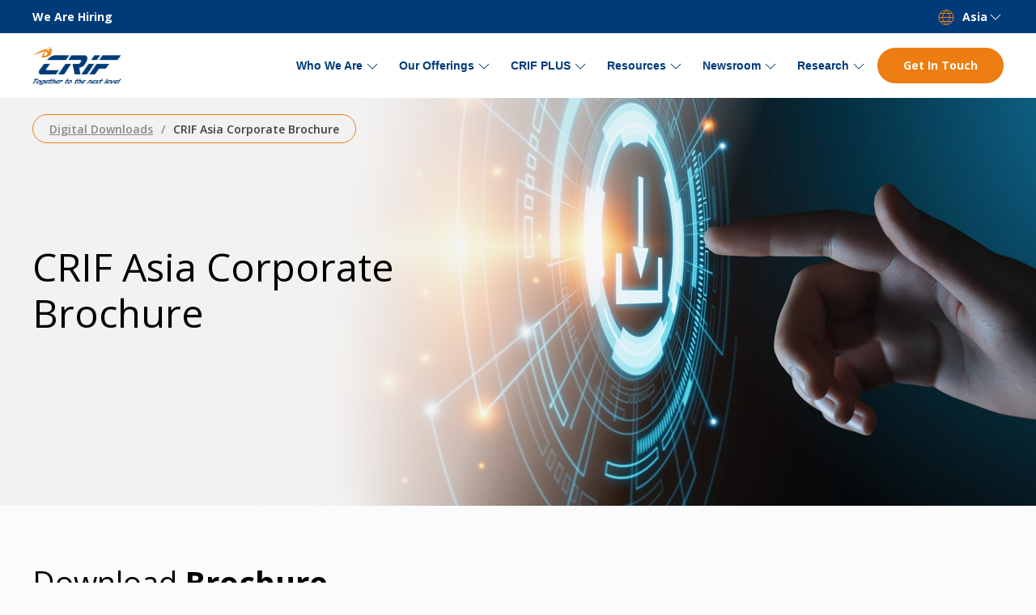

--- FILE ---
content_type: text/html; charset=utf-8
request_url: https://www.crifasia.com/resources/digital-downloads/crif-asia-corporate-brochure/
body_size: 10862
content:


<!DOCTYPE html>
<html lang="en">

<head>
    <meta charset="utf-8">
    <meta name="viewport" content="width=device-width, initial-scale=1">
    <title>CRIF Asia Corporate Brochure | CRIF Asia</title>
    <meta name="description" content="CRIF Asia&#x27;s corporate brochure is provided to help you better understand who we are and how we can support your business. Download our brochure here.&#xA;&#xA;" />
    <meta name="keywords" content="" />

    <meta name="google-site-verification" content="GMuGa_H2dHyaMoSokjhUvThjVKL8_pp-nlESQK1hook" />

    <link rel="canonical" href="http://www.crifasia.com/resources/digital-downloads/crif-asia-corporate-brochure/" />

    <link rel="alternate" hreflang="x-default" href="https://www.crifasia.com/">
    <link rel="alternate" hreflang="en" href="https://www.crifasia.com/">
    <link rel="alternate" hreflang="ja-TW" href="https://www.credit.com.tw/CreditOnline/jp/Default-jp.aspx" />
    <link rel="alternate" hreflang="zh-CN" href="https://www.crif-china.com/" />
    <link rel="alternate" hreflang="en-HK" href="https://www.crif.hk/" />
    <link rel="alternate" hreflang="en-IN" href="https://www.crifhighmark.com/" />
    <link rel="alternate" hreflang="en-ID" href="https://visiglobal.co.id/" />
    <link rel="alternate" hreflang="en-MY" href="https://www.crif.com.my/" />
    <link rel="alternate" hreflang="en-PH" href="https://www.crif.com.ph/" />
    <link rel="alternate" hreflang="en-PH" href="https://www.dnb.com.ph/" />
    <link rel="alternate" hreflang="en-SG" href="https://www.bizinsights.net/" />
    <link rel="alternate" hreflang="ru-UZ" href="https://crifkax.uz/" />
    <link rel="alternate" hreflang="vi-VN" href="https://dnbvietnam.com/" />

    <!-- Favicons and app icons -->
    <link rel="shortcut icon" type="image/x-icon" href="img/icons/favicon.ico" /> 
    <link rel="apple-touch-icon" sizes="57x57" href="/img/icons/apple-touch-icon-57x57.png">
    <link rel="apple-touch-icon" sizes="60x60" href="/img/icons/apple-touch-icon-60x60.png">
    <link rel="apple-touch-icon" sizes="72x72" href="/img/icons/apple-touch-icon-72x72.png">
    <link rel="apple-touch-icon" sizes="76x76" href="/img/icons/apple-touch-icon-76x76.png">
    <link rel="apple-touch-icon" sizes="114x114" href="/img/icons/apple-touch-icon-114x114.png">
    <link rel="apple-touch-icon" sizes="120x120" href="/img/icons/apple-touch-icon-120x120.png">
    <link rel="apple-touch-icon" sizes="144x144" href="/img/icons/apple-touch-icon-144x144.png">
    <link rel="apple-touch-icon" sizes="152x152" href="/img/icons/apple-touch-icon-152x152.png">
    <link rel="apple-touch-icon" sizes="180x180" href="/img/icons/apple-touch-icon-180x180.png">
    <link rel="icon" type="image/png" sizes="16x16" href="/img/icons/favicon-16x16.png">
    <link rel="icon" type="image/png" sizes="32x32" href="/img/icons/favicon-32x32.png">
    <link rel="icon" type="image/png" sizes="96x96" href="/img/icons/favicon-96x96.png">
    <link rel="icon" type="image/png" sizes="192x192" href="/img/icons/android-chrome-192x192.png">
    <meta name="msapplication-square70x70logo" content="/img/icons/smalltile.png" />
    <meta name="msapplication-square150x150logo" content="/img/icons/mediumtile.png" />
    <meta name="msapplication-wide310x150logo" content="/img/icons/widetile.png" />
    <meta name="msapplication-square310x310logo" content="/img/icons/largetile.png" />

    <link rel="preconnect" href="https://fonts.googleapis.com">
    <link rel="preconnect" crossorigin href="https://fonts.gstatic.com">
    <link rel="stylesheet" href="https://fonts.googleapis.com/css2?family=Open&#x2B;Sans:wght@400;600;700&amp;display=swap">
    <link rel="stylesheet" href="/css/vendor-styles.min.css">
    <link rel="stylesheet" href="/css/main.min.css">

    <!-- Google Tag Manager -->
    <script>(function(w,d,s,l,i){w[l]=w[l]||[];w[l].push({'gtm.start':
    new Date().getTime(),event:'gtm.js'});var f=d.getElementsByTagName(s)[0],
    j=d.createElement(s),dl=l!='dataLayer'?'&l='+l:'';j.async=true;j.src=
    'https://www.googletagmanager.com/gtm.js?id='+i+dl;f.parentNode.insertBefore(j,f);
    })(window,document,'script','dataLayer','GTM-WRLZ7XC');</script>
    <!-- End Google Tag Manager -->
    
</head>

<body>

    <!-- Google Tag Manager (noscript) -->
    <noscript><iframe src="https://www.googletagmanager.com/ns.html?id=GTM-WRLZ7XC"
    height="0" width="0" style="display:none;visibility:hidden"></iframe></noscript>
    <!-- End Google Tag Manager (noscript) -->

     
<header class="site-header">

    <div class="uk-background-secondary top-bar uk-text-small">
        <div class="uk-container uk-container-large">
            <div class="uk-child-width-1-2" uk-grid>
                <div class="uk-light uk-flex">
<ul class="uk-nav uk-text-bold uk-margin-remove">
<li><a href="/other-links/careers">We Are Hiring</a></li>
</ul>
</div>
                <div class="uk-flex uk-flex-right uk-flex-middle"><span class="uk-text-primary uk-margin-small-right" data-uk-icon="icon: world"></span>
<div class="uk-light">
<ul class="uk-nav uk-text-bold uk-margin-remove">
<li><a href="#">Asia <span data-uk-icon="icon: chevron-down"></span></a>
<div data-uk-dropdown="pos: bottom-right">
<ul class="uk-nav uk-dropdown-nav"><!-- <li><a href="https://www.crif-china.com/" target="_blank" rel="noopener">China</a></li>
<li><a href="https://www.crif.hk/" target="_blank" rel="noopener">Hong Kong SAR</a></li>
<li><a href="https://www.crif.in/" target="_blank" rel="noopener">India</a></li>
<li><a href="https://www.id.crifasia.com/" target="_blank" rel="noopener">Indonesia</a></li>
<li><a href="https://crif-jp.com" target="_blank" rel="noopener">Japan</a></li> -->
<li><a href="https://www.crif.hk/" target="_blank" rel="noopener">Hong Kong</a></li>
<li><a href="https://www.crif.in/" target="_blank" rel="noopener">India</a></li>
<li><a href="https://www.id.crifasia.com/" target="_blank" rel="noopener">Indonesia</a></li>
<li><a href="https://www.crif-jp.com/" target="_blank" rel="noopener">Japan</a></li>
<li><a href="https://www.crif.com.my/" target="_blank" rel="noopener">Malaysia</a></li>
<li><a href="https://www.crif.com.ph/" target="_blank" rel="noopener">Philippines</a></li>
<li><a href="https://www.bizinsights.net/" target="_blank" rel="noopener">Singapore</a></li>
<li><a href="https://www.credit.com.tw/" target="_blank" rel="noopener">Taiwan Region</a></li>
<li><a href="https://crifkax.uz/" target="_blank" rel="noopener">Uzbekistan</a></li>
<li><a href="https://dnbvietnam.com/" target="_blank" rel="noopener">Vietnam</a></li>
</ul>
</div>
</li>
</ul>
</div>
</div>
            </div>
        </div>
    </div>

    <div class="uk-box-shadow-small" uk-sticky="end: body; show-on-up: true; animation: uk-animation-slide-top; sel-target: .uk-navbar-container; cls-active: uk-navbar-sticky">
        <nav class="uk-navbar-container">
            <div class="uk-container uk-container-large">
                <div uk-navbar>
                    <div class="uk-navbar-left">
                        <a class="uk-navbar-item uk-logo" href="/"><img src="/img/logo.png" srcset="/img/logo@2x.png 2x" alt="CRIF Asia"></a>
                    </div>
                    <div class="uk-navbar-right">

                        <ul class="uk-navbar-nav uk-visible@l">
                                <li class="uk-parent">
                                    <a href="/who-we-are/">Who We Are</a>
                                    <div class="uk-navbar-dropdown">
                                        <ul class="uk-nav uk-navbar-dropdown-nav">
                                                <li>
                                                    <a href="/who-we-are/crif-asia/">CRIF Asia</a>
                                                </li>
                                                <li>
                                                    <a href="/who-we-are/crif-group/">CRIF Group</a>
                                                </li>
                                                <li>
                                                    <a href="/who-we-are/partnerships/">Partnerships</a>
                                                </li>
                                        </ul>
                                    </div>
                                </li>
                                <li class="uk-parent">
                                    <a href="/our-offerings/">Our Offerings</a>
                                    <div class="uk-navbar-dropdown">
                                        <ul class="uk-nav uk-navbar-dropdown-nav">
                                                <li>
                                                    <a href="/our-offerings/credit-bureau/">Credit Bureau</a>
                                                </li>
                                                <li>
                                                    <a href="/our-offerings/business-information/">Business Information</a>
                                                </li>
                                                <li>
                                                    <a href="/our-offerings/business-analytics/">Business Analytics</a>
                                                </li>
                                                <li>
                                                    <a href="/our-offerings/business-solutions/">Business Solutions</a>
                                                </li>
                                                <li>
                                                    <a href="/our-offerings/esg-solutions-and-assessment/">ESG Solutions and Assessment</a>
                                                </li>
                                        </ul>
                                    </div>
                                </li>
                                <li class="uk-parent">
                                    <a href="/crif-plus/">CRIF PLUS</a>
                                    <div class="uk-navbar-dropdown">
                                        <ul class="uk-nav uk-navbar-dropdown-nav">
                                                <li>
                                                    <a href="/crif-plus/membership-programme/">Membership Programme</a>
                                                </li>
                                        </ul>
                                    </div>
                                </li>
                                <li class="uk-parent">
                                    <a href="/resources/">Resources</a>
                                    <div class="uk-navbar-dropdown">
                                        <ul class="uk-nav uk-navbar-dropdown-nav">
                                                <li>
                                                    <a href="/resources/blog/">Blog</a>
                                                </li>
                                                <li>
                                                    <a href="/resources/digital-downloads/">Digital Downloads</a>
                                                </li>
                                        </ul>
                                    </div>
                                </li>
                                <li class="uk-parent">
                                    <a href="/newsroom/">Newsroom</a>
                                    <div class="uk-navbar-dropdown">
                                        <ul class="uk-nav uk-navbar-dropdown-nav">
                                                <li>
                                                    <a href="/newsroom/press-releases/">Press Releases</a>
                                                </li>
                                                <li>
                                                    <a href="/newsroom/crif-forum-japan-2025/">CRIF Forum Japan 2025</a>
                                                </li>
                                                <li>
                                                    <a href="/newsroom/crif-forum-indonesia-2025/">CRIF Forum Indonesia 2025</a>
                                                </li>
                                                <li>
                                                    <a href="/newsroom/crif-forum-philippines-2025/">CRIF Forum Philippines 2025</a>
                                                </li>
                                        </ul>
                                    </div>
                                </li>
                                <li class="uk-parent">
                                    <a href="/research/">Research</a>
                                    <div class="uk-navbar-dropdown">
                                        <ul class="uk-nav uk-navbar-dropdown-nav">
                                                <li>
                                                    <a href="/research/crif-asia-top-1000-ranking/">CRIF Asia Top 1000 Ranking</a>
                                                </li>
                                                <li>
                                                    <a href="/research/economic-footprint-of-italian-companies-in-southeast-asia/">Economic Footprint of Italian Companies in Southeast Asia</a>
                                                </li>
                                                <li>
                                                    <a href="/research/global-ranking-of-overseas-taiwanese-business-influence/">Global Ranking of Overseas Taiwanese Business Influence</a>
                                                </li>
                                        </ul>
                                    </div>
                                </li>


                        </ul>

                        <div class="uk-hidden@l uk-margin-small-right">
                            <a class="uk-navbar-toggle" uk-navbar-toggle-icon uk-toggle href="#mobile-menu"></a>
                        </div>


                        <div class="uk-visible@s">
                            <a href="/other-links/contact-us/" class="uk-button uk-button-primary uk-margin-small-left">Get In Touch</a>
                        </div>

                    </div>
                </div>
            </div>
        </nav>
    </div>

    <div id="mobile-menu" uk-offcanvas="overlay: true">
        <div class="uk-offcanvas-bar uk-flex uk-flex-column">

            <button class="uk-offcanvas-close" type="button" uk-close></button>

            <div class="uk-margin-auto-vertical">

                <ul class="uk-nav-primary uk-nav-parent-icon" uk-nav>
                        <li class="uk-parent">
                            <a href="/who-we-are/">Who We Are</a>
                            <ul class="uk-nav-sub">
                                    <li>
                                        <a href="/who-we-are/crif-asia/">CRIF Asia</a>
                                    </li>
                                    <li>
                                        <a href="/who-we-are/crif-group/">CRIF Group</a>
                                    </li>
                                    <li>
                                        <a href="/who-we-are/partnerships/">Partnerships</a>
                                    </li>
                            </ul>
                        </li>
                        <li class="uk-parent">
                            <a href="/our-offerings/">Our Offerings</a>
                            <ul class="uk-nav-sub">
                                    <li>
                                        <a href="/our-offerings/credit-bureau/">Credit Bureau</a>
                                    </li>
                                    <li>
                                        <a href="/our-offerings/business-information/">Business Information</a>
                                    </li>
                                    <li>
                                        <a href="/our-offerings/business-analytics/">Business Analytics</a>
                                    </li>
                                    <li>
                                        <a href="/our-offerings/business-solutions/">Business Solutions</a>
                                    </li>
                                    <li>
                                        <a href="/our-offerings/esg-solutions-and-assessment/">ESG Solutions and Assessment</a>
                                    </li>
                            </ul>
                        </li>
                        <li class="uk-parent">
                            <a href="/crif-plus/">CRIF PLUS</a>
                            <ul class="uk-nav-sub">
                                    <li>
                                        <a href="/crif-plus/membership-programme/">Membership Programme</a>
                                    </li>
                            </ul>
                        </li>
                        <li class="uk-parent">
                            <a href="/resources/">Resources</a>
                            <ul class="uk-nav-sub">
                                    <li>
                                        <a href="/resources/blog/">Blog</a>
                                    </li>
                                    <li>
                                        <a href="/resources/digital-downloads/">Digital Downloads</a>
                                    </li>
                            </ul>
                        </li>
                        <li class="uk-parent">
                            <a href="/newsroom/">Newsroom</a>
                            <ul class="uk-nav-sub">
                                    <li>
                                        <a href="/newsroom/press-releases/">Press Releases</a>
                                    </li>
                                    <li>
                                        <a href="/newsroom/crif-forum-japan-2025/">CRIF Forum Japan 2025</a>
                                    </li>
                                    <li>
                                        <a href="/newsroom/crif-forum-indonesia-2025/">CRIF Forum Indonesia 2025</a>
                                    </li>
                                    <li>
                                        <a href="/newsroom/crif-forum-philippines-2025/">CRIF Forum Philippines 2025</a>
                                    </li>
                            </ul>
                        </li>
                        <li class="uk-parent">
                            <a href="/research/">Research</a>
                            <ul class="uk-nav-sub">
                                    <li>
                                        <a href="/research/crif-asia-top-1000-ranking/">CRIF Asia Top 1000 Ranking</a>
                                    </li>
                                    <li>
                                        <a href="/research/economic-footprint-of-italian-companies-in-southeast-asia/">Economic Footprint of Italian Companies in Southeast Asia</a>
                                    </li>
                                    <li>
                                        <a href="/research/global-ranking-of-overseas-taiwanese-business-influence/">Global Ranking of Overseas Taiwanese Business Influence</a>
                                    </li>
                            </ul>
                        </li>

                </ul>


                <div class="uk-margin-xlarge-top">
                    <a href="/other-links/contact-us/" class="uk-button uk-button-primary">Get In Touch</a>
                </div>

            </div>

        </div>
    </div>
</header>    
    
    <main class="site-main">
        <section class="section-banner">
            <div class="uk-section uk-section-muted uk-section-large uk-background-cover uk-position-relative" style="background-image: url(/img/banner-digital-downloads.jpg);">
                <div class="uk-overlay-gradient-light uk-position-cover"></div>
                <div class="uk-position-top-left uk-width-1-1">
                    <div class="uk-container uk-container-large uk-flex">
                        <ul class="uk-breadcrumb uk-margin-top">
                            <li><a href="/resources/digital-downloads/">Digital Downloads</a></li>
                            <li class="uk-text-small">CRIF Asia Corporate Brochure</li>
                        </ul>
                    </div>
                </div>
                <div class="uk-container uk-container-large uk-position-relative">
                    <div class="uk-margin-large-bottom">
                        <div class="uk-width-large@s uk-width-xlarge@l">
                            <hr class="uk-divider uk-hidden@l">
                            <h1>CRIF Asia Corporate Brochure</h1>
                        </div>
                    </div>
                </div>
            </div>
        </section>

        <section class="uk-section uk-background-lightest uk-position-relative uk-overflow-hidden">
            <img class="uk-position-small uk-position-bottom-right uk-width-5-6 uk-width-3-5@s uk-width-1-2@m uk-width-xlarge@l" style="pointer-events: none;" src="/img/crif-logo-watermark.png" alt="CRIF Watermark">
            <div class="uk-container uk-container-large uk-position-relative">
                <div>
                    <h2>Download <b>Brochure</b></h2>
                    <p>Please complete the form below to download the brochure.</p>
                </div>
<div class="form-wrapper form-digital-download uk-margin-large-top">
<form action="/resources/digital-downloads/crif-asia-corporate-brochure/" enctype="multipart/form-data" id="form75e12aa83dc3491ea98d998c8f03650c" method="post">        <div class="uk-margin-medium-bottom">
            
            <div class="uk-width-2-3@m uk-width-1-2@l" uk-grid="margin: uk-grid-margin-medium">
                <div class="uk-width-1-2@s">
                    <input class="uk-input" data-val="true" data-val-required="The FirstName field is required." id="FirstName" name="FirstName" placeholder="First Name *" required="required" type="text" value="" />
                </div>
                <div class="uk-width-1-2@s">
                    <input class="uk-input" data-val="true" data-val-required="The LastName field is required." id="LastName" name="LastName" placeholder="Last Name *" required="required" type="text" value="" />
                </div>
                <div class="uk-width-1-2@s">
                    <input class="uk-input" data-val="true" data-val-email="The BusinessEmail field is not a valid e-mail address." data-val-required="The BusinessEmail field is required." id="BusinessEmail" name="BusinessEmail" placeholder="Business Email *" required="required" type="email" value="" />
                </div>
                <div class="uk-width-1-2@s">
                    <input class="uk-input" data-val="true" data-val-required="The CompanyName field is required." id="CompanyName" name="CompanyName" placeholder="Company Name *" required="required" type="text" value="" />
                </div>
                <div class="uk-width-1-2@s">
                    <input class="uk-input" data-val="true" data-val-required="The JobTitle field is required." id="JobTitle" name="JobTitle" placeholder="Job Title *" required="required" type="text" value="" />
                </div>
                <div class="uk-width-1-2@s">
                    <select class="uk-select unselected" data-val="true" data-val-required="The Country field is required." id="Country" name="Country" onchange="selectChange(this)" required="required"><option value="">Country *</option>
<option value="AF">Afghanistan</option>
<option value="AX">Aland Islands</option>
<option value="AL">Albania</option>
<option value="DZ">Algeria</option>
<option value="AS">American Samoa</option>
<option value="AD">Andorra</option>
<option value="AO">Angola</option>
<option value="AI">Anguilla</option>
<option value="AQ">Antarctica</option>
<option value="AG">Antigua and Barbuda</option>
<option value="AR">Argentina</option>
<option value="AM">Armenia</option>
<option value="AW">Aruba</option>
<option value="AU">Australia</option>
<option value="AT">Austria</option>
<option value="AZ">Azerbaijan</option>
<option value="BS">Bahamas</option>
<option value="BH">Bahrain</option>
<option value="BD">Bangladesh</option>
<option value="BB">Barbados</option>
<option value="BY">Belarus</option>
<option value="BE">Belgium</option>
<option value="BZ">Belize</option>
<option value="BJ">Benin</option>
<option value="BM">Bermuda</option>
<option value="BT">Bhutan</option>
<option value="BO">Bolivia</option>
<option value="BQ">Bonaire, Sint Eustatius and Saba</option>
<option value="BA">Bosnia and Herzegovina</option>
<option value="BW">Botswana</option>
<option value="BV">Bouvet Island</option>
<option value="BR">Brazil</option>
<option value="IO">British Indian Ocean Territory</option>
<option value="BN">Brunei Darussalam</option>
<option value="BG">Bulgaria</option>
<option value="BF">Burkina Faso</option>
<option value="BI">Burundi</option>
<option value="KH">Cambodia</option>
<option value="CM">Cameroon</option>
<option value="CA">Canada</option>
<option value="CV">Cape Verde</option>
<option value="KY">Cayman Islands</option>
<option value="CF">Central African Republic</option>
<option value="TD">Chad</option>
<option value="CL">Chile</option>
<option value="CN">China</option>
<option value="CX">Christmas Island</option>
<option value="CC">Cocos (Keeling) Islands</option>
<option value="CO">Colombia</option>
<option value="KM">Comoros</option>
<option value="CG">Congo</option>
<option value="CD">Congo, Democratic Republic of the Congo</option>
<option value="CK">Cook Islands</option>
<option value="CR">Costa Rica</option>
<option value="CI">Cote D&#x27;Ivoire</option>
<option value="HR">Croatia</option>
<option value="CU">Cuba</option>
<option value="CW">Curacao</option>
<option value="CY">Cyprus</option>
<option value="CZ">Czech Republic</option>
<option value="DK">Denmark</option>
<option value="DJ">Djibouti</option>
<option value="DM">Dominica</option>
<option value="DO">Dominican Republic</option>
<option value="EC">Ecuador</option>
<option value="EG">Egypt</option>
<option value="SV">El Salvador</option>
<option value="GQ">Equatorial Guinea</option>
<option value="ER">Eritrea</option>
<option value="EE">Estonia</option>
<option value="ET">Ethiopia</option>
<option value="FK">Falkland Islands (Malvinas)</option>
<option value="FO">Faroe Islands</option>
<option value="FJ">Fiji</option>
<option value="FI">Finland</option>
<option value="FR">France</option>
<option value="GF">French Guiana</option>
<option value="PF">French Polynesia</option>
<option value="TF">French Southern Territories</option>
<option value="GA">Gabon</option>
<option value="GM">Gambia</option>
<option value="GE">Georgia</option>
<option value="DE">Germany</option>
<option value="GH">Ghana</option>
<option value="GI">Gibraltar</option>
<option value="GR">Greece</option>
<option value="GL">Greenland</option>
<option value="GD">Grenada</option>
<option value="GP">Guadeloupe</option>
<option value="GU">Guam</option>
<option value="GT">Guatemala</option>
<option value="GG">Guernsey</option>
<option value="GN">Guinea</option>
<option value="GW">Guinea-Bissau</option>
<option value="GY">Guyana</option>
<option value="HT">Haiti</option>
<option value="HM">Heard Island and Mcdonald Islands</option>
<option value="VA">Holy See (Vatican City State)</option>
<option value="HN">Honduras</option>
<option value="HK">Hong Kong</option>
<option value="HU">Hungary</option>
<option value="IS">Iceland</option>
<option value="IN">India</option>
<option value="ID">Indonesia</option>
<option value="IR">Iran, Islamic Republic of</option>
<option value="IQ">Iraq</option>
<option value="IE">Ireland</option>
<option value="IM">Isle of Man</option>
<option value="IL">Israel</option>
<option value="IT">Italy</option>
<option value="JM">Jamaica</option>
<option value="JP">Japan</option>
<option value="JE">Jersey</option>
<option value="JO">Jordan</option>
<option value="KZ">Kazakhstan</option>
<option value="KE">Kenya</option>
<option value="KI">Kiribati</option>
<option value="KP">Korea, Democratic People&#x27;s Republic of</option>
<option value="KR">Korea, Republic of</option>
<option value="XK">Kosovo</option>
<option value="KW">Kuwait</option>
<option value="KG">Kyrgyzstan</option>
<option value="LA">Lao People&#x27;s Democratic Republic</option>
<option value="LV">Latvia</option>
<option value="LB">Lebanon</option>
<option value="LS">Lesotho</option>
<option value="LR">Liberia</option>
<option value="LY">Libyan Arab Jamahiriya</option>
<option value="LI">Liechtenstein</option>
<option value="LT">Lithuania</option>
<option value="LU">Luxembourg</option>
<option value="MO">Macao</option>
<option value="MK">Macedonia, the Former Yugoslav Republic of</option>
<option value="MG">Madagascar</option>
<option value="MW">Malawi</option>
<option value="MY">Malaysia</option>
<option value="MV">Maldives</option>
<option value="ML">Mali</option>
<option value="MT">Malta</option>
<option value="MH">Marshall Islands</option>
<option value="MQ">Martinique</option>
<option value="MR">Mauritania</option>
<option value="MU">Mauritius</option>
<option value="YT">Mayotte</option>
<option value="MX">Mexico</option>
<option value="FM">Micronesia, Federated States of</option>
<option value="MD">Moldova, Republic of</option>
<option value="MC">Monaco</option>
<option value="MN">Mongolia</option>
<option value="ME">Montenegro</option>
<option value="MS">Montserrat</option>
<option value="MA">Morocco</option>
<option value="MZ">Mozambique</option>
<option value="MM">Myanmar</option>
<option value="NA">Namibia</option>
<option value="NR">Nauru</option>
<option value="NP">Nepal</option>
<option value="NL">Netherlands</option>
<option value="AN">Netherlands Antilles</option>
<option value="NC">New Caledonia</option>
<option value="NZ">New Zealand</option>
<option value="NI">Nicaragua</option>
<option value="NE">Niger</option>
<option value="NG">Nigeria</option>
<option value="NU">Niue</option>
<option value="NF">Norfolk Island</option>
<option value="MP">Northern Mariana Islands</option>
<option value="NO">Norway</option>
<option value="OM">Oman</option>
<option value="PK">Pakistan</option>
<option value="PW">Palau</option>
<option value="PS">Palestinian Territory, Occupied</option>
<option value="PA">Panama</option>
<option value="PG">Papua New Guinea</option>
<option value="PY">Paraguay</option>
<option value="PE">Peru</option>
<option value="PH">Philippines</option>
<option value="PN">Pitcairn</option>
<option value="PL">Poland</option>
<option value="PT">Portugal</option>
<option value="PR">Puerto Rico</option>
<option value="QA">Qatar</option>
<option value="RE">Reunion</option>
<option value="RO">Romania</option>
<option value="RU">Russian Federation</option>
<option value="RW">Rwanda</option>
<option value="BL">Saint Barthelemy</option>
<option value="SH">Saint Helena</option>
<option value="KN">Saint Kitts and Nevis</option>
<option value="LC">Saint Lucia</option>
<option value="MF">Saint Martin</option>
<option value="PM">Saint Pierre and Miquelon</option>
<option value="VC">Saint Vincent and the Grenadines</option>
<option value="WS">Samoa</option>
<option value="SM">San Marino</option>
<option value="ST">Sao Tome and Principe</option>
<option value="SA">Saudi Arabia</option>
<option value="SN">Senegal</option>
<option value="RS">Serbia</option>
<option value="CS">Serbia and Montenegro</option>
<option value="SC">Seychelles</option>
<option value="SL">Sierra Leone</option>
<option value="SG">Singapore</option>
<option value="SX">Sint Maarten</option>
<option value="SK">Slovakia</option>
<option value="SI">Slovenia</option>
<option value="SB">Solomon Islands</option>
<option value="SO">Somalia</option>
<option value="ZA">South Africa</option>
<option value="GS">South Georgia and the South Sandwich Islands</option>
<option value="SS">South Sudan</option>
<option value="ES">Spain</option>
<option value="LK">Sri Lanka</option>
<option value="SD">Sudan</option>
<option value="SR">Suriname</option>
<option value="SJ">Svalbard and Jan Mayen</option>
<option value="SZ">Swaziland</option>
<option value="SE">Sweden</option>
<option value="CH">Switzerland</option>
<option value="SY">Syrian Arab Republic</option>
<option value="TW">Taiwan, Province of China</option>
<option value="TJ">Tajikistan</option>
<option value="TZ">Tanzania, United Republic of</option>
<option value="TH">Thailand</option>
<option value="TL">Timor-Leste</option>
<option value="TG">Togo</option>
<option value="TK">Tokelau</option>
<option value="TO">Tonga</option>
<option value="TT">Trinidad and Tobago</option>
<option value="TN">Tunisia</option>
<option value="TR">Turkey</option>
<option value="TM">Turkmenistan</option>
<option value="TC">Turks and Caicos Islands</option>
<option value="TV">Tuvalu</option>
<option value="UG">Uganda</option>
<option value="UA">Ukraine</option>
<option value="AE">United Arab Emirates</option>
<option value="GB">United Kingdom</option>
<option value="US">United States</option>
<option value="UM">United States Minor Outlying Islands</option>
<option value="UY">Uruguay</option>
<option value="UZ">Uzbekistan</option>
<option value="VU">Vanuatu</option>
<option value="VE">Venezuela</option>
<option value="VN">Viet Nam</option>
<option value="VG">Virgin Islands, British</option>
<option value="VI">Virgin Islands, U.s.</option>
<option value="WF">Wallis and Futuna</option>
<option value="EH">Western Sahara</option>
<option value="YE">Yemen</option>
<option value="ZM">Zambia</option>
<option value="ZW">Zimbabwe</option>
</select>
                </div>
                <input data-val="true" data-val-required="The CountryText field is required." id="CountryText" name="CountryText" type="hidden" value="" />
            </div>
        </div>
        <div class="uk-text-small">
            <h6><b>DATA PRIVACY</b></h6>

            <p>For the purpose of responding your contact request about activities and services provided by CRIF Pte. Ltd. (“CRIF”) and/or by CRIF affiliated companies. This contact will be put in place via remote communication for which we ask for your consent. Your consent for these purposes is mandatory and, without it, it will be impossible for us reply to your contact request. Any information you provide about yourself will be used in accordance with Privacy Statement, which is available on our website.</p>

            <label><input class="uk-checkbox uk-margin-small-right" name="responseConsent" type="checkbox" checked required> CONSENT FOR RESPONDING YOUR CONTACT REQUEST (MANDATORY)</label>

            <p>If you want, you can provide us with your consent for the purposes of sending advertising, commercial and information material (marketing purposes) related to CRIF or to CRIF affiliated companies. In these cases, your consent is not mandatory but CRIF shall not provide you advertising, commercial and information material.</p>

            <h6><b>Please tick the relevant boxes below if you agree to receive the following marketing materials:</b></h6>

            <div class="uk-margin-bottom">
                <label><input class="uk-checkbox uk-margin-small-right" data-val="true" data-val-required="The OptOutMarketing field is required." id="OptOutMarketing" name="OptOutMarketing" type="checkbox" value="true" /><input name="OptOutMarketing" type="hidden" value="false" /> I do not wish to receive any marketing information.</label>
            </div>

            <div class="uk-margin-bottom">
                <div class="uk-grid-small" uk-grid>
                    <div class="uk-width-auto">
                        <input checked="checked" class="uk-checkbox uk-margin-small-right" data-val="true" data-val-required="The OptInMarketing field is required." id="OptInMarketing" name="OptInMarketing" type="checkbox" value="true" /><input name="OptInMarketing" type="hidden" value="false" />
                    </div>
                    <div class="uk-width-expand">
                        <div class="uk-width-2-3@m">
                            I would like to receive information about the goods and services which may be provided by CRIF and/or by CRIF affiliated companies, including (but not limited to) offers, promotions and information about new goods and services, via the following channels:
                        </div>
                    </div>
                </div>
            </div>

            <div class="uk-child-width-auto" uk-grid>
                <div>
                    <label><input checked="checked" class="uk-checkbox uk-margin-small-right" data-val="true" data-val-required="The SubscribeMethod field is required." id="SubscribeMethod" name="SubscribeMethod" type="checkbox" value="true" /><input name="SubscribeMethod" type="hidden" value="false" /> Newsletter</label>
                </div>
                <div>
                    <label><input checked="checked" class="uk-checkbox uk-margin-small-right" data-val="true" data-val-required="The OptInEmail field is required." id="OptInEmail" name="OptInEmail" type="checkbox" value="true" /><input name="OptInEmail" type="hidden" value="false" /> Email</label>
                </div>
                <div>
                    <label><input checked="checked" class="uk-checkbox uk-margin-small-right" data-val="true" data-val-required="The OptInTextMessage field is required." id="OptInTextMessage" name="OptInTextMessage" type="checkbox" value="true" /><input name="OptInTextMessage" type="hidden" value="false" /> Text message</label>
                </div>
                <div>
                    <label><input checked="checked" class="uk-checkbox uk-margin-small-right" data-val="true" data-val-required="The OptInTelephoneCall field is required." id="OptInTelephoneCall" name="OptInTelephoneCall" type="checkbox" value="true" /><input name="OptInTelephoneCall" type="hidden" value="false" /> Telephone call</label>
                </div>
            </div>
            <br />
            <br />
            <script src="https://www.google.com/recaptcha/api.js" async defer></script><div class="g-recaptcha" data-sitekey="6LdF908mAAAAADPTGuzUdOue0XQ6geNKtG1dkYSt" ></div>
            <button type="submit" class="uk-button uk-button-primary uk-margin-large-top">Submit</button>
        </div>
<input name="__RequestVerificationToken" type="hidden" value="CfDJ8JPgBr_3tKhLmXohFrMnjbyklu5YNfzTi2BtKPoDFeqfurw3TamxdBB0q3lulBrMA0y310slNr6VI-lJFX7Gid0tRt9qPcEeDp2oLXbcmGZiCZo-9UpLy9DTpR9utWBbTAlxgCv7WYgwV6A6Su0LzNU" /><input name="ufprt" type="hidden" value="CfDJ8JPgBr_3tKhLmXohFrMnjbytTKKFMkEZlBB3N32dHBAHY8plkazi6qFfILSNZTP93wpKrRmlYMvhpKzu_RLRpoBTVvpdgMPEwvPwM90b6mG0awEKLRDk0Q7BGfGujrHWF8WU1IJJK4VGkhaaJun660zJhsCd2TtOWUTb-W_l78vp" /></form>    <div id="formErrorModal" class="uk-flex-top" uk-modal>
        <div class="uk-modal-dialog uk-modal-body uk-margin-auto-vertical">

            <button class="uk-modal-close-default" type="button" uk-close></button>

            <h3 class="uk-text-primary uk-text-bold uk-margin-bottom uk-margin-remove-adjacent">Something went wrong!</h3>
            <p class="uk-h4 uk-text-secondary">Please try again later.</p>

        </div>
    </div>

</div>

            </div>
        </section>

    </main>
    
     
<footer class="site-footer">

    
    <div class="uk-section uk-section-muted">
        <div class="uk-container uk-container-large">
            <div class="uk-grid-large" uk-grid>
                <div class="uk-width-1-4@l">
                    <a class="uk-logo uk-display-block uk-margin-medium-bottom" href="/"><img src="/img/logo.png" srcset="/img/logo@2x.png 2x" alt="CRIF Asia"></a>
                    <ul class="uk-subnav uk-subnav-divider" uk-margin>
                        <li><a href="https://www.linkedin.com/company/crif-asia/" target="_blank"><span uk-icon="icon: linkedin"></span></a></li>
                        <li><a href="https://www.youtube.com/@crifasia2053" target="_blank"><span uk-icon="icon: youtube"></span></a></li>
                        <li><a href="https://www.crif.com/" target="_blank"><span class="uk-text-primary" uk-icon="icon: world"></span> Global</a></li>
                    </ul>
                </div>
                <div class="uk-width-3-4@l">
                    <div class="uk-child-width-1-3@s uk-child-width-1-5@m footer-nav" uk-grid>
                            <div>
                                <h5 class="uk-h5 footer-nav-title">Who We Are</h5>
                                <ul class="uk-nav uk-nav-default">
                                        <li>
                                            <a href="/who-we-are/crif-asia/">CRIF Asia</a>
                                        </li>
                                        <li>
                                            <a href="/who-we-are/crif-group/">CRIF Group</a>
                                        </li>
                                        <li>
                                            <a href="/who-we-are/partnerships/">Partnerships</a>
                                        </li>
                                </ul>
                            </div>
                            <div>
                                <h5 class="uk-h5 footer-nav-title">Our Offerings</h5>
                                <ul class="uk-nav uk-nav-default">
                                        <li>
                                            <a href="/our-offerings/credit-bureau/">Credit Bureau</a>
                                        </li>
                                        <li>
                                            <a href="/our-offerings/business-information/">Business Information</a>
                                        </li>
                                        <li>
                                            <a href="/our-offerings/business-analytics/">Business Analytics</a>
                                        </li>
                                        <li>
                                            <a href="/our-offerings/business-solutions/">Business Solutions</a>
                                        </li>
                                        <li>
                                            <a href="/our-offerings/esg-solutions-and-assessment/">ESG Solutions and Assessment</a>
                                        </li>
                                </ul>
                            </div>
                            <div>
                                <h5 class="uk-h5 footer-nav-title">CRIF PLUS</h5>
                                <ul class="uk-nav uk-nav-default">
                                        <li>
                                            <a href="/crif-plus/membership-programme/">Membership Programme</a>
                                        </li>
                                </ul>
                            </div>
                            <div>
                                <h5 class="uk-h5 footer-nav-title">Resources</h5>
                                <ul class="uk-nav uk-nav-default">
                                        <li>
                                            <a href="/resources/blog/">Blog</a>
                                        </li>
                                        <li>
                                            <a href="/resources/digital-downloads/">Digital Downloads</a>
                                        </li>
                                </ul>
                            </div>
                            <div>
                                <h5 class="uk-h5 footer-nav-title">Newsroom</h5>
                                <ul class="uk-nav uk-nav-default">
                                        <li>
                                            <a href="/newsroom/press-releases/">Press Releases</a>
                                        </li>
                                        <li>
                                            <a href="/newsroom/crif-forum-japan-2025/">CRIF Forum Japan 2025</a>
                                        </li>
                                        <li>
                                            <a href="/newsroom/crif-forum-indonesia-2025/">CRIF Forum Indonesia 2025</a>
                                        </li>
                                        <li>
                                            <a href="/newsroom/crif-forum-philippines-2025/">CRIF Forum Philippines 2025</a>
                                        </li>
                                </ul>
                            </div>
                            <div>
                                <h5 class="uk-h5 footer-nav-title">Other Links</h5>
                                <ul class="uk-nav uk-nav-default">
                                        <li>
                                            <a href="/other-links/contact-us/">Contact Us</a>
                                        </li>
                                        <li>
                                            <a href="/other-links/careers/">Careers</a>
                                        </li>
                                </ul>
                            </div>
                            <div>
                                <h5 class="uk-h5 footer-nav-title">Research</h5>
                                <ul class="uk-nav uk-nav-default">
                                        <li>
                                            <a href="/research/crif-asia-top-1000-ranking/">CRIF Asia Top 1000 Ranking</a>
                                        </li>
                                        <li>
                                            <a href="/research/economic-footprint-of-italian-companies-in-southeast-asia/">Economic Footprint of Italian Companies in Southeast Asia</a>
                                        </li>
                                        <li>
                                            <a href="/research/global-ranking-of-overseas-taiwanese-business-influence/">Global Ranking of Overseas Taiwanese Business Influence</a>
                                        </li>
                                </ul>
                            </div>

                    </div>
                </div>
            </div>
        </div>
    </div>
    <div class="uk-section uk-section-xsmall">
        <div class="uk-container uk-container-large">
            <div class="uk-text-center uk-text-muted uk-text-small">
                &copy; <span class="current-year"></span> CRIF Pte Ltd  |  All Rights Reserved  |  <a class="uk-link-reset" href="/privacy-policy/">Privacy Statement</a>
            </div>
        </div>
    </div>
    <a class="totop" href="#" uk-totop uk-scroll></a>
</footer>    

    <script src="/scripts/vendor-scripts.min.js"></script>
    <script src="/scripts/main.min.js"></script>
     
    <script>
        (function() {
            'use strict';

            const optOutMarketing = document.getElementById('optOutMarketing');
            const optInMarketing = document.getElementById('optInMarketing');
            const optInNewsletter = document.getElementById('optInNewsletter');
            const optInEmail = document.getElementById('optInEmail');
            const optInTextMessage = document.getElementById('optInTextMessage');
            const optInTelephoneCall = document.getElementById('optInTelephoneCall');

            optOutMarketing.addEventListener('change', (event) => {
                if (event.currentTarget.checked) {
                    optInMarketing.checked = false;
                    optInMarketing.disabled = true;

                    optInNewsletter.checked = false;
                    optInEmail.checked = false;
                    optInTextMessage.checked = false;
                    optInTelephoneCall.checked = false;

                    optInNewsletter.disabled = true;
                    optInEmail.disabled = true;
                    optInTextMessage.disabled = true;
                    optInTelephoneCall.disabled = true;
                } else {
                    optInMarketing.checked = true;
                    optInMarketing.disabled = false;

                    optInNewsletter.checked = true;
                    optInEmail.checked = true;
                    optInTextMessage.checked = true;
                    optInTelephoneCall.checked = true;

                    optInNewsletter.disabled = false;
                    optInEmail.disabled = false;
                    optInTextMessage.disabled = false;
                    optInTelephoneCall.disabled = false;
                }
            });

            optInMarketing.addEventListener('change', (event) => {
                if (event.currentTarget.checked) {
                    optOutMarketing.checked = false;

                    optInNewsletter.checked = true;
                    optInEmail.checked = true;
                    optInTextMessage.checked = true;
                    optInTelephoneCall.checked = true;

                    optInNewsletter.disabled = false;
                    optInEmail.disabled = false;
                    optInTextMessage.disabled = false;
                    optInTelephoneCall.disabled = false;

                } else {
                    optOutMarketing.checked = true;

                    optInNewsletter.checked = false;
                    optInEmail.checked = false;
                    optInTextMessage.checked = false;
                    optInTelephoneCall.checked = false;

                    optInNewsletter.disabled = true;
                    optInEmail.disabled = true;
                    optInTextMessage.disabled = true;
                    optInTelephoneCall.disabled = true;
                }
            });

            window.addEventListener('load', function() {
                var forms = document.getElementsByName('subscriptionForm');
                // Loop over them and prevent submission
                var validation = Array.prototype.filter.call(forms, function(form) {
                    form.addEventListener('submit', function(event) {
                        event.preventDefault();
                        event.stopPropagation();
                        form.classList.add('was-validated');


                        [].forEach.call(document.querySelectorAll('.preloader'), function (el) {
                            el.style.display = 'inherit';
                        });

                        if (form.checkValidity() === true) {

                            let formData = new FormData(event.target);

                            //let formJSON = Object.fromEntries(data.entries());
                            //console.log(JSON.stringify(formJSON, null, 2));

                            fetch("https://httpbin.org/post", {
                                method: 'post',
                                body: formData
                            }).then((response) => {
                                if (response.status === 200) {
                                    console.log("Form submitted successfully!");
                                    return response.json();
                                } else {
                                    let formErrorModal = document.getElementById("formErrorModal");
                                    UIkit.modal(formErrorModal).show();

                                    [].forEach.call(document.querySelectorAll('.preloader'), function (el) {
                                        el.style.display = 'none';
                                    });
                                }
                            }).then((data) => {
                                //alert(JSON.stringify(data, null, 2));
                                console.log(data);
                                document.location.href="./newsletter-confirmation";
                            }).catch((error) => {
                                console.log(error);

                                let formErrorModal = document.getElementById("formErrorModal");
                                UIkit.modal(formErrorModal).show();

                                [].forEach.call(document.querySelectorAll('.preloader'), function (el) {
                                    el.style.display = 'none';
                                });
                            });
                        }
                    }, false);
                });
            }, false);
        })();
    </script>

    <script>
        function selectChange(value) {
            document.getElementById('CountryText').value = value.options[value.selectedIndex].text;
        }
    </script>

</body>

</html>

--- FILE ---
content_type: text/html; charset=utf-8
request_url: https://www.google.com/recaptcha/api2/anchor?ar=1&k=6LdF908mAAAAADPTGuzUdOue0XQ6geNKtG1dkYSt&co=aHR0cHM6Ly93d3cuY3JpZmFzaWEuY29tOjQ0Mw..&hl=en&v=PoyoqOPhxBO7pBk68S4YbpHZ&size=normal&anchor-ms=20000&execute-ms=30000&cb=33s9kd6izh9g
body_size: 49656
content:
<!DOCTYPE HTML><html dir="ltr" lang="en"><head><meta http-equiv="Content-Type" content="text/html; charset=UTF-8">
<meta http-equiv="X-UA-Compatible" content="IE=edge">
<title>reCAPTCHA</title>
<style type="text/css">
/* cyrillic-ext */
@font-face {
  font-family: 'Roboto';
  font-style: normal;
  font-weight: 400;
  font-stretch: 100%;
  src: url(//fonts.gstatic.com/s/roboto/v48/KFO7CnqEu92Fr1ME7kSn66aGLdTylUAMa3GUBHMdazTgWw.woff2) format('woff2');
  unicode-range: U+0460-052F, U+1C80-1C8A, U+20B4, U+2DE0-2DFF, U+A640-A69F, U+FE2E-FE2F;
}
/* cyrillic */
@font-face {
  font-family: 'Roboto';
  font-style: normal;
  font-weight: 400;
  font-stretch: 100%;
  src: url(//fonts.gstatic.com/s/roboto/v48/KFO7CnqEu92Fr1ME7kSn66aGLdTylUAMa3iUBHMdazTgWw.woff2) format('woff2');
  unicode-range: U+0301, U+0400-045F, U+0490-0491, U+04B0-04B1, U+2116;
}
/* greek-ext */
@font-face {
  font-family: 'Roboto';
  font-style: normal;
  font-weight: 400;
  font-stretch: 100%;
  src: url(//fonts.gstatic.com/s/roboto/v48/KFO7CnqEu92Fr1ME7kSn66aGLdTylUAMa3CUBHMdazTgWw.woff2) format('woff2');
  unicode-range: U+1F00-1FFF;
}
/* greek */
@font-face {
  font-family: 'Roboto';
  font-style: normal;
  font-weight: 400;
  font-stretch: 100%;
  src: url(//fonts.gstatic.com/s/roboto/v48/KFO7CnqEu92Fr1ME7kSn66aGLdTylUAMa3-UBHMdazTgWw.woff2) format('woff2');
  unicode-range: U+0370-0377, U+037A-037F, U+0384-038A, U+038C, U+038E-03A1, U+03A3-03FF;
}
/* math */
@font-face {
  font-family: 'Roboto';
  font-style: normal;
  font-weight: 400;
  font-stretch: 100%;
  src: url(//fonts.gstatic.com/s/roboto/v48/KFO7CnqEu92Fr1ME7kSn66aGLdTylUAMawCUBHMdazTgWw.woff2) format('woff2');
  unicode-range: U+0302-0303, U+0305, U+0307-0308, U+0310, U+0312, U+0315, U+031A, U+0326-0327, U+032C, U+032F-0330, U+0332-0333, U+0338, U+033A, U+0346, U+034D, U+0391-03A1, U+03A3-03A9, U+03B1-03C9, U+03D1, U+03D5-03D6, U+03F0-03F1, U+03F4-03F5, U+2016-2017, U+2034-2038, U+203C, U+2040, U+2043, U+2047, U+2050, U+2057, U+205F, U+2070-2071, U+2074-208E, U+2090-209C, U+20D0-20DC, U+20E1, U+20E5-20EF, U+2100-2112, U+2114-2115, U+2117-2121, U+2123-214F, U+2190, U+2192, U+2194-21AE, U+21B0-21E5, U+21F1-21F2, U+21F4-2211, U+2213-2214, U+2216-22FF, U+2308-230B, U+2310, U+2319, U+231C-2321, U+2336-237A, U+237C, U+2395, U+239B-23B7, U+23D0, U+23DC-23E1, U+2474-2475, U+25AF, U+25B3, U+25B7, U+25BD, U+25C1, U+25CA, U+25CC, U+25FB, U+266D-266F, U+27C0-27FF, U+2900-2AFF, U+2B0E-2B11, U+2B30-2B4C, U+2BFE, U+3030, U+FF5B, U+FF5D, U+1D400-1D7FF, U+1EE00-1EEFF;
}
/* symbols */
@font-face {
  font-family: 'Roboto';
  font-style: normal;
  font-weight: 400;
  font-stretch: 100%;
  src: url(//fonts.gstatic.com/s/roboto/v48/KFO7CnqEu92Fr1ME7kSn66aGLdTylUAMaxKUBHMdazTgWw.woff2) format('woff2');
  unicode-range: U+0001-000C, U+000E-001F, U+007F-009F, U+20DD-20E0, U+20E2-20E4, U+2150-218F, U+2190, U+2192, U+2194-2199, U+21AF, U+21E6-21F0, U+21F3, U+2218-2219, U+2299, U+22C4-22C6, U+2300-243F, U+2440-244A, U+2460-24FF, U+25A0-27BF, U+2800-28FF, U+2921-2922, U+2981, U+29BF, U+29EB, U+2B00-2BFF, U+4DC0-4DFF, U+FFF9-FFFB, U+10140-1018E, U+10190-1019C, U+101A0, U+101D0-101FD, U+102E0-102FB, U+10E60-10E7E, U+1D2C0-1D2D3, U+1D2E0-1D37F, U+1F000-1F0FF, U+1F100-1F1AD, U+1F1E6-1F1FF, U+1F30D-1F30F, U+1F315, U+1F31C, U+1F31E, U+1F320-1F32C, U+1F336, U+1F378, U+1F37D, U+1F382, U+1F393-1F39F, U+1F3A7-1F3A8, U+1F3AC-1F3AF, U+1F3C2, U+1F3C4-1F3C6, U+1F3CA-1F3CE, U+1F3D4-1F3E0, U+1F3ED, U+1F3F1-1F3F3, U+1F3F5-1F3F7, U+1F408, U+1F415, U+1F41F, U+1F426, U+1F43F, U+1F441-1F442, U+1F444, U+1F446-1F449, U+1F44C-1F44E, U+1F453, U+1F46A, U+1F47D, U+1F4A3, U+1F4B0, U+1F4B3, U+1F4B9, U+1F4BB, U+1F4BF, U+1F4C8-1F4CB, U+1F4D6, U+1F4DA, U+1F4DF, U+1F4E3-1F4E6, U+1F4EA-1F4ED, U+1F4F7, U+1F4F9-1F4FB, U+1F4FD-1F4FE, U+1F503, U+1F507-1F50B, U+1F50D, U+1F512-1F513, U+1F53E-1F54A, U+1F54F-1F5FA, U+1F610, U+1F650-1F67F, U+1F687, U+1F68D, U+1F691, U+1F694, U+1F698, U+1F6AD, U+1F6B2, U+1F6B9-1F6BA, U+1F6BC, U+1F6C6-1F6CF, U+1F6D3-1F6D7, U+1F6E0-1F6EA, U+1F6F0-1F6F3, U+1F6F7-1F6FC, U+1F700-1F7FF, U+1F800-1F80B, U+1F810-1F847, U+1F850-1F859, U+1F860-1F887, U+1F890-1F8AD, U+1F8B0-1F8BB, U+1F8C0-1F8C1, U+1F900-1F90B, U+1F93B, U+1F946, U+1F984, U+1F996, U+1F9E9, U+1FA00-1FA6F, U+1FA70-1FA7C, U+1FA80-1FA89, U+1FA8F-1FAC6, U+1FACE-1FADC, U+1FADF-1FAE9, U+1FAF0-1FAF8, U+1FB00-1FBFF;
}
/* vietnamese */
@font-face {
  font-family: 'Roboto';
  font-style: normal;
  font-weight: 400;
  font-stretch: 100%;
  src: url(//fonts.gstatic.com/s/roboto/v48/KFO7CnqEu92Fr1ME7kSn66aGLdTylUAMa3OUBHMdazTgWw.woff2) format('woff2');
  unicode-range: U+0102-0103, U+0110-0111, U+0128-0129, U+0168-0169, U+01A0-01A1, U+01AF-01B0, U+0300-0301, U+0303-0304, U+0308-0309, U+0323, U+0329, U+1EA0-1EF9, U+20AB;
}
/* latin-ext */
@font-face {
  font-family: 'Roboto';
  font-style: normal;
  font-weight: 400;
  font-stretch: 100%;
  src: url(//fonts.gstatic.com/s/roboto/v48/KFO7CnqEu92Fr1ME7kSn66aGLdTylUAMa3KUBHMdazTgWw.woff2) format('woff2');
  unicode-range: U+0100-02BA, U+02BD-02C5, U+02C7-02CC, U+02CE-02D7, U+02DD-02FF, U+0304, U+0308, U+0329, U+1D00-1DBF, U+1E00-1E9F, U+1EF2-1EFF, U+2020, U+20A0-20AB, U+20AD-20C0, U+2113, U+2C60-2C7F, U+A720-A7FF;
}
/* latin */
@font-face {
  font-family: 'Roboto';
  font-style: normal;
  font-weight: 400;
  font-stretch: 100%;
  src: url(//fonts.gstatic.com/s/roboto/v48/KFO7CnqEu92Fr1ME7kSn66aGLdTylUAMa3yUBHMdazQ.woff2) format('woff2');
  unicode-range: U+0000-00FF, U+0131, U+0152-0153, U+02BB-02BC, U+02C6, U+02DA, U+02DC, U+0304, U+0308, U+0329, U+2000-206F, U+20AC, U+2122, U+2191, U+2193, U+2212, U+2215, U+FEFF, U+FFFD;
}
/* cyrillic-ext */
@font-face {
  font-family: 'Roboto';
  font-style: normal;
  font-weight: 500;
  font-stretch: 100%;
  src: url(//fonts.gstatic.com/s/roboto/v48/KFO7CnqEu92Fr1ME7kSn66aGLdTylUAMa3GUBHMdazTgWw.woff2) format('woff2');
  unicode-range: U+0460-052F, U+1C80-1C8A, U+20B4, U+2DE0-2DFF, U+A640-A69F, U+FE2E-FE2F;
}
/* cyrillic */
@font-face {
  font-family: 'Roboto';
  font-style: normal;
  font-weight: 500;
  font-stretch: 100%;
  src: url(//fonts.gstatic.com/s/roboto/v48/KFO7CnqEu92Fr1ME7kSn66aGLdTylUAMa3iUBHMdazTgWw.woff2) format('woff2');
  unicode-range: U+0301, U+0400-045F, U+0490-0491, U+04B0-04B1, U+2116;
}
/* greek-ext */
@font-face {
  font-family: 'Roboto';
  font-style: normal;
  font-weight: 500;
  font-stretch: 100%;
  src: url(//fonts.gstatic.com/s/roboto/v48/KFO7CnqEu92Fr1ME7kSn66aGLdTylUAMa3CUBHMdazTgWw.woff2) format('woff2');
  unicode-range: U+1F00-1FFF;
}
/* greek */
@font-face {
  font-family: 'Roboto';
  font-style: normal;
  font-weight: 500;
  font-stretch: 100%;
  src: url(//fonts.gstatic.com/s/roboto/v48/KFO7CnqEu92Fr1ME7kSn66aGLdTylUAMa3-UBHMdazTgWw.woff2) format('woff2');
  unicode-range: U+0370-0377, U+037A-037F, U+0384-038A, U+038C, U+038E-03A1, U+03A3-03FF;
}
/* math */
@font-face {
  font-family: 'Roboto';
  font-style: normal;
  font-weight: 500;
  font-stretch: 100%;
  src: url(//fonts.gstatic.com/s/roboto/v48/KFO7CnqEu92Fr1ME7kSn66aGLdTylUAMawCUBHMdazTgWw.woff2) format('woff2');
  unicode-range: U+0302-0303, U+0305, U+0307-0308, U+0310, U+0312, U+0315, U+031A, U+0326-0327, U+032C, U+032F-0330, U+0332-0333, U+0338, U+033A, U+0346, U+034D, U+0391-03A1, U+03A3-03A9, U+03B1-03C9, U+03D1, U+03D5-03D6, U+03F0-03F1, U+03F4-03F5, U+2016-2017, U+2034-2038, U+203C, U+2040, U+2043, U+2047, U+2050, U+2057, U+205F, U+2070-2071, U+2074-208E, U+2090-209C, U+20D0-20DC, U+20E1, U+20E5-20EF, U+2100-2112, U+2114-2115, U+2117-2121, U+2123-214F, U+2190, U+2192, U+2194-21AE, U+21B0-21E5, U+21F1-21F2, U+21F4-2211, U+2213-2214, U+2216-22FF, U+2308-230B, U+2310, U+2319, U+231C-2321, U+2336-237A, U+237C, U+2395, U+239B-23B7, U+23D0, U+23DC-23E1, U+2474-2475, U+25AF, U+25B3, U+25B7, U+25BD, U+25C1, U+25CA, U+25CC, U+25FB, U+266D-266F, U+27C0-27FF, U+2900-2AFF, U+2B0E-2B11, U+2B30-2B4C, U+2BFE, U+3030, U+FF5B, U+FF5D, U+1D400-1D7FF, U+1EE00-1EEFF;
}
/* symbols */
@font-face {
  font-family: 'Roboto';
  font-style: normal;
  font-weight: 500;
  font-stretch: 100%;
  src: url(//fonts.gstatic.com/s/roboto/v48/KFO7CnqEu92Fr1ME7kSn66aGLdTylUAMaxKUBHMdazTgWw.woff2) format('woff2');
  unicode-range: U+0001-000C, U+000E-001F, U+007F-009F, U+20DD-20E0, U+20E2-20E4, U+2150-218F, U+2190, U+2192, U+2194-2199, U+21AF, U+21E6-21F0, U+21F3, U+2218-2219, U+2299, U+22C4-22C6, U+2300-243F, U+2440-244A, U+2460-24FF, U+25A0-27BF, U+2800-28FF, U+2921-2922, U+2981, U+29BF, U+29EB, U+2B00-2BFF, U+4DC0-4DFF, U+FFF9-FFFB, U+10140-1018E, U+10190-1019C, U+101A0, U+101D0-101FD, U+102E0-102FB, U+10E60-10E7E, U+1D2C0-1D2D3, U+1D2E0-1D37F, U+1F000-1F0FF, U+1F100-1F1AD, U+1F1E6-1F1FF, U+1F30D-1F30F, U+1F315, U+1F31C, U+1F31E, U+1F320-1F32C, U+1F336, U+1F378, U+1F37D, U+1F382, U+1F393-1F39F, U+1F3A7-1F3A8, U+1F3AC-1F3AF, U+1F3C2, U+1F3C4-1F3C6, U+1F3CA-1F3CE, U+1F3D4-1F3E0, U+1F3ED, U+1F3F1-1F3F3, U+1F3F5-1F3F7, U+1F408, U+1F415, U+1F41F, U+1F426, U+1F43F, U+1F441-1F442, U+1F444, U+1F446-1F449, U+1F44C-1F44E, U+1F453, U+1F46A, U+1F47D, U+1F4A3, U+1F4B0, U+1F4B3, U+1F4B9, U+1F4BB, U+1F4BF, U+1F4C8-1F4CB, U+1F4D6, U+1F4DA, U+1F4DF, U+1F4E3-1F4E6, U+1F4EA-1F4ED, U+1F4F7, U+1F4F9-1F4FB, U+1F4FD-1F4FE, U+1F503, U+1F507-1F50B, U+1F50D, U+1F512-1F513, U+1F53E-1F54A, U+1F54F-1F5FA, U+1F610, U+1F650-1F67F, U+1F687, U+1F68D, U+1F691, U+1F694, U+1F698, U+1F6AD, U+1F6B2, U+1F6B9-1F6BA, U+1F6BC, U+1F6C6-1F6CF, U+1F6D3-1F6D7, U+1F6E0-1F6EA, U+1F6F0-1F6F3, U+1F6F7-1F6FC, U+1F700-1F7FF, U+1F800-1F80B, U+1F810-1F847, U+1F850-1F859, U+1F860-1F887, U+1F890-1F8AD, U+1F8B0-1F8BB, U+1F8C0-1F8C1, U+1F900-1F90B, U+1F93B, U+1F946, U+1F984, U+1F996, U+1F9E9, U+1FA00-1FA6F, U+1FA70-1FA7C, U+1FA80-1FA89, U+1FA8F-1FAC6, U+1FACE-1FADC, U+1FADF-1FAE9, U+1FAF0-1FAF8, U+1FB00-1FBFF;
}
/* vietnamese */
@font-face {
  font-family: 'Roboto';
  font-style: normal;
  font-weight: 500;
  font-stretch: 100%;
  src: url(//fonts.gstatic.com/s/roboto/v48/KFO7CnqEu92Fr1ME7kSn66aGLdTylUAMa3OUBHMdazTgWw.woff2) format('woff2');
  unicode-range: U+0102-0103, U+0110-0111, U+0128-0129, U+0168-0169, U+01A0-01A1, U+01AF-01B0, U+0300-0301, U+0303-0304, U+0308-0309, U+0323, U+0329, U+1EA0-1EF9, U+20AB;
}
/* latin-ext */
@font-face {
  font-family: 'Roboto';
  font-style: normal;
  font-weight: 500;
  font-stretch: 100%;
  src: url(//fonts.gstatic.com/s/roboto/v48/KFO7CnqEu92Fr1ME7kSn66aGLdTylUAMa3KUBHMdazTgWw.woff2) format('woff2');
  unicode-range: U+0100-02BA, U+02BD-02C5, U+02C7-02CC, U+02CE-02D7, U+02DD-02FF, U+0304, U+0308, U+0329, U+1D00-1DBF, U+1E00-1E9F, U+1EF2-1EFF, U+2020, U+20A0-20AB, U+20AD-20C0, U+2113, U+2C60-2C7F, U+A720-A7FF;
}
/* latin */
@font-face {
  font-family: 'Roboto';
  font-style: normal;
  font-weight: 500;
  font-stretch: 100%;
  src: url(//fonts.gstatic.com/s/roboto/v48/KFO7CnqEu92Fr1ME7kSn66aGLdTylUAMa3yUBHMdazQ.woff2) format('woff2');
  unicode-range: U+0000-00FF, U+0131, U+0152-0153, U+02BB-02BC, U+02C6, U+02DA, U+02DC, U+0304, U+0308, U+0329, U+2000-206F, U+20AC, U+2122, U+2191, U+2193, U+2212, U+2215, U+FEFF, U+FFFD;
}
/* cyrillic-ext */
@font-face {
  font-family: 'Roboto';
  font-style: normal;
  font-weight: 900;
  font-stretch: 100%;
  src: url(//fonts.gstatic.com/s/roboto/v48/KFO7CnqEu92Fr1ME7kSn66aGLdTylUAMa3GUBHMdazTgWw.woff2) format('woff2');
  unicode-range: U+0460-052F, U+1C80-1C8A, U+20B4, U+2DE0-2DFF, U+A640-A69F, U+FE2E-FE2F;
}
/* cyrillic */
@font-face {
  font-family: 'Roboto';
  font-style: normal;
  font-weight: 900;
  font-stretch: 100%;
  src: url(//fonts.gstatic.com/s/roboto/v48/KFO7CnqEu92Fr1ME7kSn66aGLdTylUAMa3iUBHMdazTgWw.woff2) format('woff2');
  unicode-range: U+0301, U+0400-045F, U+0490-0491, U+04B0-04B1, U+2116;
}
/* greek-ext */
@font-face {
  font-family: 'Roboto';
  font-style: normal;
  font-weight: 900;
  font-stretch: 100%;
  src: url(//fonts.gstatic.com/s/roboto/v48/KFO7CnqEu92Fr1ME7kSn66aGLdTylUAMa3CUBHMdazTgWw.woff2) format('woff2');
  unicode-range: U+1F00-1FFF;
}
/* greek */
@font-face {
  font-family: 'Roboto';
  font-style: normal;
  font-weight: 900;
  font-stretch: 100%;
  src: url(//fonts.gstatic.com/s/roboto/v48/KFO7CnqEu92Fr1ME7kSn66aGLdTylUAMa3-UBHMdazTgWw.woff2) format('woff2');
  unicode-range: U+0370-0377, U+037A-037F, U+0384-038A, U+038C, U+038E-03A1, U+03A3-03FF;
}
/* math */
@font-face {
  font-family: 'Roboto';
  font-style: normal;
  font-weight: 900;
  font-stretch: 100%;
  src: url(//fonts.gstatic.com/s/roboto/v48/KFO7CnqEu92Fr1ME7kSn66aGLdTylUAMawCUBHMdazTgWw.woff2) format('woff2');
  unicode-range: U+0302-0303, U+0305, U+0307-0308, U+0310, U+0312, U+0315, U+031A, U+0326-0327, U+032C, U+032F-0330, U+0332-0333, U+0338, U+033A, U+0346, U+034D, U+0391-03A1, U+03A3-03A9, U+03B1-03C9, U+03D1, U+03D5-03D6, U+03F0-03F1, U+03F4-03F5, U+2016-2017, U+2034-2038, U+203C, U+2040, U+2043, U+2047, U+2050, U+2057, U+205F, U+2070-2071, U+2074-208E, U+2090-209C, U+20D0-20DC, U+20E1, U+20E5-20EF, U+2100-2112, U+2114-2115, U+2117-2121, U+2123-214F, U+2190, U+2192, U+2194-21AE, U+21B0-21E5, U+21F1-21F2, U+21F4-2211, U+2213-2214, U+2216-22FF, U+2308-230B, U+2310, U+2319, U+231C-2321, U+2336-237A, U+237C, U+2395, U+239B-23B7, U+23D0, U+23DC-23E1, U+2474-2475, U+25AF, U+25B3, U+25B7, U+25BD, U+25C1, U+25CA, U+25CC, U+25FB, U+266D-266F, U+27C0-27FF, U+2900-2AFF, U+2B0E-2B11, U+2B30-2B4C, U+2BFE, U+3030, U+FF5B, U+FF5D, U+1D400-1D7FF, U+1EE00-1EEFF;
}
/* symbols */
@font-face {
  font-family: 'Roboto';
  font-style: normal;
  font-weight: 900;
  font-stretch: 100%;
  src: url(//fonts.gstatic.com/s/roboto/v48/KFO7CnqEu92Fr1ME7kSn66aGLdTylUAMaxKUBHMdazTgWw.woff2) format('woff2');
  unicode-range: U+0001-000C, U+000E-001F, U+007F-009F, U+20DD-20E0, U+20E2-20E4, U+2150-218F, U+2190, U+2192, U+2194-2199, U+21AF, U+21E6-21F0, U+21F3, U+2218-2219, U+2299, U+22C4-22C6, U+2300-243F, U+2440-244A, U+2460-24FF, U+25A0-27BF, U+2800-28FF, U+2921-2922, U+2981, U+29BF, U+29EB, U+2B00-2BFF, U+4DC0-4DFF, U+FFF9-FFFB, U+10140-1018E, U+10190-1019C, U+101A0, U+101D0-101FD, U+102E0-102FB, U+10E60-10E7E, U+1D2C0-1D2D3, U+1D2E0-1D37F, U+1F000-1F0FF, U+1F100-1F1AD, U+1F1E6-1F1FF, U+1F30D-1F30F, U+1F315, U+1F31C, U+1F31E, U+1F320-1F32C, U+1F336, U+1F378, U+1F37D, U+1F382, U+1F393-1F39F, U+1F3A7-1F3A8, U+1F3AC-1F3AF, U+1F3C2, U+1F3C4-1F3C6, U+1F3CA-1F3CE, U+1F3D4-1F3E0, U+1F3ED, U+1F3F1-1F3F3, U+1F3F5-1F3F7, U+1F408, U+1F415, U+1F41F, U+1F426, U+1F43F, U+1F441-1F442, U+1F444, U+1F446-1F449, U+1F44C-1F44E, U+1F453, U+1F46A, U+1F47D, U+1F4A3, U+1F4B0, U+1F4B3, U+1F4B9, U+1F4BB, U+1F4BF, U+1F4C8-1F4CB, U+1F4D6, U+1F4DA, U+1F4DF, U+1F4E3-1F4E6, U+1F4EA-1F4ED, U+1F4F7, U+1F4F9-1F4FB, U+1F4FD-1F4FE, U+1F503, U+1F507-1F50B, U+1F50D, U+1F512-1F513, U+1F53E-1F54A, U+1F54F-1F5FA, U+1F610, U+1F650-1F67F, U+1F687, U+1F68D, U+1F691, U+1F694, U+1F698, U+1F6AD, U+1F6B2, U+1F6B9-1F6BA, U+1F6BC, U+1F6C6-1F6CF, U+1F6D3-1F6D7, U+1F6E0-1F6EA, U+1F6F0-1F6F3, U+1F6F7-1F6FC, U+1F700-1F7FF, U+1F800-1F80B, U+1F810-1F847, U+1F850-1F859, U+1F860-1F887, U+1F890-1F8AD, U+1F8B0-1F8BB, U+1F8C0-1F8C1, U+1F900-1F90B, U+1F93B, U+1F946, U+1F984, U+1F996, U+1F9E9, U+1FA00-1FA6F, U+1FA70-1FA7C, U+1FA80-1FA89, U+1FA8F-1FAC6, U+1FACE-1FADC, U+1FADF-1FAE9, U+1FAF0-1FAF8, U+1FB00-1FBFF;
}
/* vietnamese */
@font-face {
  font-family: 'Roboto';
  font-style: normal;
  font-weight: 900;
  font-stretch: 100%;
  src: url(//fonts.gstatic.com/s/roboto/v48/KFO7CnqEu92Fr1ME7kSn66aGLdTylUAMa3OUBHMdazTgWw.woff2) format('woff2');
  unicode-range: U+0102-0103, U+0110-0111, U+0128-0129, U+0168-0169, U+01A0-01A1, U+01AF-01B0, U+0300-0301, U+0303-0304, U+0308-0309, U+0323, U+0329, U+1EA0-1EF9, U+20AB;
}
/* latin-ext */
@font-face {
  font-family: 'Roboto';
  font-style: normal;
  font-weight: 900;
  font-stretch: 100%;
  src: url(//fonts.gstatic.com/s/roboto/v48/KFO7CnqEu92Fr1ME7kSn66aGLdTylUAMa3KUBHMdazTgWw.woff2) format('woff2');
  unicode-range: U+0100-02BA, U+02BD-02C5, U+02C7-02CC, U+02CE-02D7, U+02DD-02FF, U+0304, U+0308, U+0329, U+1D00-1DBF, U+1E00-1E9F, U+1EF2-1EFF, U+2020, U+20A0-20AB, U+20AD-20C0, U+2113, U+2C60-2C7F, U+A720-A7FF;
}
/* latin */
@font-face {
  font-family: 'Roboto';
  font-style: normal;
  font-weight: 900;
  font-stretch: 100%;
  src: url(//fonts.gstatic.com/s/roboto/v48/KFO7CnqEu92Fr1ME7kSn66aGLdTylUAMa3yUBHMdazQ.woff2) format('woff2');
  unicode-range: U+0000-00FF, U+0131, U+0152-0153, U+02BB-02BC, U+02C6, U+02DA, U+02DC, U+0304, U+0308, U+0329, U+2000-206F, U+20AC, U+2122, U+2191, U+2193, U+2212, U+2215, U+FEFF, U+FFFD;
}

</style>
<link rel="stylesheet" type="text/css" href="https://www.gstatic.com/recaptcha/releases/PoyoqOPhxBO7pBk68S4YbpHZ/styles__ltr.css">
<script nonce="9khKatBlPTPZH0978dwVwA" type="text/javascript">window['__recaptcha_api'] = 'https://www.google.com/recaptcha/api2/';</script>
<script type="text/javascript" src="https://www.gstatic.com/recaptcha/releases/PoyoqOPhxBO7pBk68S4YbpHZ/recaptcha__en.js" nonce="9khKatBlPTPZH0978dwVwA">
      
    </script></head>
<body><div id="rc-anchor-alert" class="rc-anchor-alert"></div>
<input type="hidden" id="recaptcha-token" value="[base64]">
<script type="text/javascript" nonce="9khKatBlPTPZH0978dwVwA">
      recaptcha.anchor.Main.init("[\x22ainput\x22,[\x22bgdata\x22,\x22\x22,\[base64]/[base64]/[base64]/KE4oMTI0LHYsdi5HKSxMWihsLHYpKTpOKDEyNCx2LGwpLFYpLHYpLFQpKSxGKDE3MSx2KX0scjc9ZnVuY3Rpb24obCl7cmV0dXJuIGx9LEM9ZnVuY3Rpb24obCxWLHYpe04odixsLFYpLFZbYWtdPTI3OTZ9LG49ZnVuY3Rpb24obCxWKXtWLlg9KChWLlg/[base64]/[base64]/[base64]/[base64]/[base64]/[base64]/[base64]/[base64]/[base64]/[base64]/[base64]\\u003d\x22,\[base64]\x22,\x22w4PDiD93w6DCtiLCmTN7fTXChcOEVEvCsMO5WMOzwqQnwpnCkVRJwoASw4Fiw6HCpsOlX3/Ch8Krw6HDhDvDrcOtw4vDgMKVTsKRw7fDlxApOsOzw4ZjFmw1wprDizPDkzcJBnrClBnCsFhAPsOIJwEywrcvw6tdwrfCgQfDmgHChcOcaE5ed8O/[base64]/Diy1JbxLCiUXDpsKSKTTDjVZNw6bCg8ODw7XCkHVpw6pfEEHCuwFHw57DtsOjHMO4UiMtCWXCgDvCu8Ovwo/DkcOnwpnDusOPwoNfw7vCosOwVyQiwpx2woXCp3zDhcOIw5Zyd8O7w7E4B8Kew7tYw5chPlHDmsKMHsOkWMO3wqfDu8OzwpFucl0aw7LDrkB9UnTCpcODJR9Swq7Dn8Kwwo4hVcOlFUlZE8KTKsOiwqnCrcKbHsKEworDg8KsYcK9LMOyTwhrw7QaRAQBTcOEG0R/egLCq8K3w4o0aWROA8Kyw4jCiwMfIiZiGcK6w7jCucO2wqfDuMKuFsOyw4PDrcKLWFjClsOBw6rCvsKowpBeRsOGwoTCjknDsSPClMO5w4HDgXvDl1gsCWMEw7EUHMO8OsKIw4l5w7g7wo/DvsOEw6wWw4XDjEw4w6QLTMKiMSvDgi5ww7hSwpJ1VxfDmDAmwqAcRMOQwoU/LsOBwq8Ew79LYsKzZW4UGsKfBMKoXUYww6Bcd2XDk8OqIcKvw6vCnSjDom3CsMO+w4rDiGN+dsOow63CkMOTY8Ozwq1jwo/DkMOtWsKcYMORw7LDm8OCElIRwoUMO8KtIsOaw6nDlMKHBCZ5R8KwccO8w5QywqrDrMOHNMK8esK9PHXDnsKTwqJKYsK7LSRtL8Osw7lYwosyacOtAcOuwphTwooiw4TDnMOSWzbDgsOSwo0PJwDDnsOiAsOHe0/Cp3PCrMOnYVc9HMKoOsKcHDoZfMOLAcO/VcKoJ8OjGxYXOlUxSsOaARgfXyjDo0ZYw5dEWT1BXcO9S0nCo1tgw75rw7Rvdmpnw4vCjsKwbk1mwolcw5pVw5LDqQTDmUvDuMKnaBrCl0LCp8OiL8Kcw4wWcMKaAwPDlMK8w7XDgkvDkXvDt2orwqTCi0vDjcOjf8ObaBN/EX/CtMKTwqpZw558w590w4LDpsKnVsKsbsKOwpB5LCV2bsOVcFo3wqsvMG8/wqw/wpdAEC8PDSl/wpnDtgrDqUzDq8O7wqIww7/CkTXDhcOjFn7DmXFUwpfCvhdOTRHCmClnw6jDhG0KwpPDpMO/w67DhS3Cih7CoEp5SBQKw6fCqWk/[base64]/Cp8OSTMKyBMOwT8OJaGDCoyrDmDfCqzcICUAjUEA4w74ow5XCrRnDgMKdAzE0IhfDoMKCw4gCw68JZCzCnsOfwqXChsOgw73CjQDDs8OTwrIRwrDDh8O5w5ZeORLDssK8PcKzFcKbY8KDQsKcRcKLbwtzYwDCkGbCncOyfz7Cp8Knw6/Ct8OIw73CtT/CrSEWw4XCgVo1cCHDvXYcw67DukDCkT5ZTSLDtgp3JcKLw74jLnjDusONcsOywoDCr8KhwrHCsMOcwo0ewoR4w43CuSMwHk4xZsK/wphPwpFjwrExwp/Dr8OYHsKCPsOOU1RVXmsuwo9aMsOxC8OIS8O7w60ow5xyw7jCshd3fcO/w7rDpMO0woABwpXDplfDhsOucMK9H0QpV2LCkMOKw7jDt8OAwqPCkzbDlUQJwpk+e8K4wrrDuB7DscKIZMKhfiHDgcOyRF1ewpzDgsKqXWvCqBcywoPDp1M+ByVjFWZfwqVFVW9Dw5HCvDdNMU3DnEnCl8OPwotow7jDpMOvGMOEwr0xwqDCiTs/wpTDjGfDhxRnw611w4FDT8KkcsOYfcKowpJ6w7jCu1xcwprDmh9rw4MHw5FPDsKMw5oNEMKjM8OjwrESMMKUA1fCrDzCoMKvw74dKsOXwqzDi1rDuMK3TsOSE8Kpwp8PDBVCwr9BwpDCo8OKwp50w5JYDm86HRrChMK/TMKow4HCj8KZw5R7woclKMK7F13CvMKTw7zChcOrwoYgGcKwcxzClsKEwrnDqVpvF8KmABLDtUDCg8O6DnUew7NkK8OZwrzCqltFI15lwrfCkCPDrMKlw77CkQLCt8OeBDvDjnoew4h2w5nCvXXDhcO/wq/[base64]/DsSIIwp3CvmnDmVwtEcKxZTPCjF1CEcKoOl4+A8KgFsKnSQfCv1/[base64]/CqVPCrEDDo8OeFyHCt8K3YFDDssOLH8KNScKcQMO0wprDoQPDn8Oqwq42L8KxK8OAGUdTY8Omw5zClMKbw74AwojDgTjCnMOBPSfDgsOkQF1swqjDhcKtwowhwrLCoh7Cg8KJw6Fow4vCncO/bMKRwpVkJUtQD2PCnMKaFcKUw6/[base64]/Ct8OAFsKgw7IydBDDnBrCjMOfw7/DuCtSwppRe8OywrzDhMKnU8O6w7ZXw7nDs1l2OXEHDHkrJFfCn8OHwrRQWnDDtMOICRzChkwXwqjDmsKiwrPDjcKUaDB7YC1cMF00SknCpMO2OgQhwqXDoRfDucOsOSNMw4wZw48CwpjCocKRwoRCYllgWcOVZQ0Uw5ILYcKpKxfCkMODw4pEwp/[base64]/DnTvCq8OaUcKfw5A2w5xfwroqwo1iwq5nw5fCmgs3CcOjdMK/BinClEXCsThnegsXw4EdwpMQw5JUw5x0w6zDrcKRDMKKw7/CggxKw4M1wpvCriwrwoxCw7nCvsO3OzDCvR1pF8KDwo57w7USw6fCon/DnsKpw7cZJ1xlwrYAw4Z2wqIHIlA+wpPDhcKRMcOtwr/CrHE8w6JmcDI3w4DClsKZwrMSw4rDtAMXw6HDpy5cScOvYsOVw5fCkkJewoLDiDEdJnDCvSUrwoFGw7HDqgI+wr0JNCfCqcKPwr7ComrDtMOJwrw8bsK6M8KxZTF4wpDDoy3DtsKpXy4VfT1sP3zCiAc7WlEvw6U/CRwOXMKFwrAqwr/CncOSw5/DqsOhAj0Qwr7CnMODTmk8w5LDuEMXcMORMHtkZy/DucONwqrCksOfVsKoc0M5w4VnUwHCp8OIVHzDsMKgH8KgQWHCkMKtNBABOcOIRWjCv8OpPsKfwrvCgD10wonDl0MrOsK6N8OjXgUqwozDlCx/w70EUjgqNDwiTsKJKGIdw6w1w5nCogw0SzDCsQTCoMKQVXhRw6JfwqQhMcOACWBKw5vDicK8w4w3wpHDtlHDusOLDUkmSxg4w7gYcMKdw4rDmlw5w5TDoRgZfHnDvMOvw6nDpsOfwrAKw7/CnyV5wr7CjsO6MsKwwoYWwr7DgBTDp8OIZntuA8KrwoQXSU4pw40HZkMeCcK+GMOrw4fDhMOdBAsOLjctBMKXw4JCwo5dOirCojgbw4nDq0wxw6EXw4LCs243c3PCp8O0w6JMa8OGwpvDkHjDksOcwrvDvcOma8O5w7XCtFkzwrwYecKww6XCm8OKH30aw7/DmmbCn8OgGxPCjcOvwoLDosO7woPCmTPDrsKcw7rCoW09F1IUWBRqFMKHZExaRQdjNiDChTXDpmpow5PDpykdPcOyw7I0wpLChBnDiyDDncKDwoo4GBIYW8O1SRLCm8OPLFPDh8OHw78fwq9uPMOQw40iccO1aQBTacOkwrbCpzlFw4/CpRTCvnXDtV7Cn8K+w4shwonCpj/DpHcYw4k6w5/DosKkwq1Tc1TDp8OZVz8tEHRdw6szDHnCqsK/[base64]/ClHRUwoEzw6g/w4TCnzkICW3DnMO8wo0kw6HCocO3w5E/d00lwqDDo8OtwpnDn8KlwqE3ZMKvw5bDrcKPUMO/JcOuMRxdAcOkw4DCgi1QwrjDmwcpwpBPwojDgmBrTMKGA8OIRsOJYcOTw4QEEMOvWi7DsMO1N8KFw4ggK2/Ci8Kkwr7Dn3rDtFwUTDFQQXEiwrvCuUTDqzTCpcO/I0TDjgXDk0HCpAvCgcKowqILw4xETRs1wofChAkQw6nDksOAwo7DtXAzw4zDlUwseFhvwr1aT8Ktw67Dsy/DlAfDl8Ovw7RdwohMZcK6w5DCkGZpw5F/IAYrwr1YUFMSQ1JUwpJpUMK+A8KGB1ZVX8KtcwHCvmXCqAfChMKpwo3CgcO8wqN9wp4MMsOta8OyQBoFwoAPwq5vK03DtcOfEAV2w5bDgDrCgizCnh7ClTTDkcKaw4duwqIOw55/SkTCoVjDqWrDvMKPLXgfT8OUAkU4CBzDtCA/[base64]/Dl8OAwpxpwprDusK/wq/DtsKjXMOSAhg5w4MZe8OSRMO8RTwtwpEALjvDnmoLGX54w77CscKBw6d5worDksKgUgbCgH/CucKqTMKuw4zCrjXDlMK4KMO8RcOebWonwr1+Q8ONBsO7G8Osw7/DhHXCv8KZw7JkfsOeZFrDrURowpUVQMK7MCN1ccObwrMAZFXCoizDu0fCqkvCqTJZwo4kw4nDmxHCqHsQw79uw5bDqh7Dp8OqCWzDhgnDjsOSwoTDvcONCj7Dt8O6w7oNwofCuMKCwozDgGdSMzNfwohIwr51Bi/[base64]/[base64]/w7BaSMK3XMOww6bDuMKgScKuwrzCmlTCq1zDvyDChFN7w6ZdY8K4w4VrVWcHwrvDsH1uXSfDmHTCiMOzPxhNwo7CpA/DiS8xw590wpfDjMOlwrp6d8KiBMKAQsOxwrspwrbCvQQJYMKGQcK7w5vCtMKDwqPDgMKIUMKAw43DksONw6zCpcOqw6dCwpFAFXgUecKzwoDDoMO/NBNpSXJFw4p4HGbCqsOZP8KHw5TCisOmwrrDj8OsAcKUGjTDmsKnIMOlfX/DgsKMwoxXwq3DvMOmw7vDoxvChW7DmsKOTTzDlXbDh1YiwqLCvMOzw4I5wrDCj8K9IcK+wr/CtsKrwrFyRMKjw6jDryHDtUPDmgzDniXDnsOhCcKZwoHDosOawq3DmMKAw4zDq2/[base64]/VsKGYy3CpMKTw5fCpCXDqjfDq8KQwrrDkRJowospw5xswrjDrcOHcxdERxnDtsKjKHLDgsKyw4LDgGkzw6DDsHPDpMKMwo3Cs1LCjjZvAnNswqPCtV7DoUdxUcO1wqV5FxjDlyAWDMK3w7vDklddw5nCs8OYQWnClCjDi8KkUMOWT3vDn8OJMRksZ18LVG5/w5DDsz/Dhh0AwqnCii/DnF5WLcOBwoPCgUjCgXwvw77CnsOWY0vDpMO+fcOkekkhYynDgg1MwrgewprDkwLDrQ4GwqbDr8KwMsOdbsK1w5bCmcKew5pxGcO+L8KqIFHCiAjDnlsCCSDCncOmwoM9VCdXw4/DkVpqUyXCkFU4O8KXXk9Gw7vCsDDDv3Enw70ywpVwBxXDtMKkGhMpWDp6w5LDqRNtwr/CicKieQnCu8KNwrXDvV3DlkfCv8KwwrzDn8Kyw6IRSsOdwr/CkmLCn1jCslvCiQk8wo5Rwr3CkRzDi0RlXsKQTcKawplkw4YpKT7CvjFKwqFCXMKvDBEbw6Evwo1EwqxCw5DDpMKkw4nDicOTwpcuw4ouw5LDicKpBw/DssKHasOawpMTFsKybgJswqF/w4jClcKFDgx/w7AOw5vChhIUw79YLndcJMOWKwjCgcOBw77Dq2HCpAERclotYMK2T8O+wrvDiwEHUgDDq8ODFsOxAmVEEEFRw6DCklYvLXIgw6LDs8Odwp13wo3Duj44YAkBw5/[base64]/CjX8Yw4x1w6LDhMOea8OZem7CgcOKSFfDsnkmwrbCijIuwppGw604T2PDpGlWw41JwrAYwot/w4ROwo1iPWjCjFfCnMKEw6LCtsOHw6AZw4RpwoBAwpnCocOPIm82w7diwpM2wojCpzDDjcOBXsKtFlrCmFJvSMOCRXJ/VcKywqbDizjCjhAIw5w2wrHDjcKWw44jBMKZwq4ow5NmdEcgw6x4fncZw7jDsTLDpcOFCMO3RMOxJ08eQhBHwqTCvMOOwoJNc8O7wog/w7Ubw5HCuMOACgN2LhrCu8Kew4PCq0LDt8KNRcK/BMKZVAzDscKdWcO1IsKAfyjDgxgfVATDs8OME8K/[base64]/wqPCtC41wqdza8Otd38kZ8OawqfDjAfCrwxtw6nCl13CnMK9wofDsATCnsOxwqjDncKeXcObNQzCrsODLMK3XSpKXWZ2Wy3CqEhLw5HChHHDuEnCnsO0CcOnd1EBJz7Dp8KPw5d/KCbCgcOgwqLDjMKjw5wQM8Kqwrh+ccK4cMOyWMOtwrHCrsO0cFHDtAcPI2g9w4R8c8OvBxVbSsKfwrDClcOxw6VeMsO5w7HDsQEvwrPDg8O9w4DDh8KnwrFrwqHCsnLDlE7CmcKYwpHDo8K6wqnCncO/[base64]/CiH1/SsO5wozCp8OEC8ODesOmUH7DpMKgwpIAw691woBxZMOEw4xQw6PCg8KBMMKNbFzCgsKXw4/DnsOfcsKaHsOAw69IwpQ5Qxsvwq/DusKCwq3CvSrCm8ORw7RBwprDgHbCmUV3LcOpw7bDtDtBcDHCkH1qAMK1GMO5HsOFNQnDiRNew7LCkMOCBxXCqW4yI8ONGsKTw7wEEHLCowVawr/[base64]/Dj8KDwrY5VwR9XFchw79MS8O7w6sreMK+SylYwqbCucOnw4DDhUx1wqBQwpPCiB7CrRxkLcK/[base64]/DvDQAwrdqwoHCnjHDoBLCpADDosOuSsKgw6ZpwqMOwrI2PsOpwrfClFMDcMOzdXzDkWTDjsOnayHCsmQcdUc3WsKkLhMmwpIPwr/[base64]/CnsKOw5jDgm3CssOddMKCKGXCrMKFLVHCuioRPW9AeMKQw7XDs8KVwrLDhB03A8KMBX/CuW4iwotAw7/CvMK3ExdcMcKNJMOWTxbCoxnDuMOvYV5af1EZwqHDuGfDslPCghjCo8O9FMOnKcKDwpPCrcOYPT45w5fCq8KMNR1kw43DuMOCwq/[base64]/CqBPCnsKAw7V0QQMmw7Jxw6PCkMOXJxnCiCrCtMO1MsOyDk4JwqLDvjvDnDc7AcKnw7lyGMKncmxew54JYsOsIcKFIMOVGFdkwok3wo/DpcKiw6fDmsOawp4bwo7Cq8K9G8KMQsOHMCfDomfDkT3Cm3YkwpPDlMOQw5QawrXCpsKKNsONwqhrwpjCqcKsw6nDvcOZwrHDjG/CvQzDt0JCFcK8DcOjdRdKwrJRwoM8wq7DpsOdN33DvFVGPsKWABzDsxZTN8KZwp7CqMOfwrLCqsOOE0HDr8Kcw48mw4zCjALDgDJqwqTCiWpjworCjcOkWsK2wrnDn8KHUC8OwpHConQPa8OFwrUcH8OCw48ZBkJfBsKWVcK2YDfCp1ozw5pJw4XDqsK/wpQtc8Kiw4nCocOOwpDDmVDDhwAxwrTClcKDwr/[base64]/[base64]/wqXDgCzDpTpvcsOvw7M0w53CmBFLGRfDr8Kow6lCU8Ksw4TDrsKeXcOmw6BfXyHCskvCmiVsw47Ds21EQsKYPX/DrSFkw7p9K8KAPsKpPMKiVkInwrc2wokuw50nw5pIw4TDjQ4sZngjJMKuw755EcOxwqLDnsK6PcKEw6PCpVBpGcOEQsKQfVjDng9Uwotrw7TCknlBQkIRwpPDvSMqwrRDQMOxL8OnRj4XDxZcwpbCny9Rwp/Cs2fCj0vDisO1cTPCuAxTO8OnwrJrw5QOXcOmL25beMOxasObw7pVw6lsMChYLcOZw7/CpsOHGsK0YxnCn8K7J8KywpPDo8O1w5Y1w4/DiMOywocSDTQawqzDosO4X1jDr8O6B8ODwoksQsOFDlATSyjDn8Kpd8OXwqXCuMO+eW3CqQ3DjG/CtRpdWMOSI8OewpPDqcOZwoRswp1ITUhhBsOEwrw7C8ONCAvCmcKpLRHDvDNEUWJ4dkvCvsK6w5cEUCnDisOQVxvDuDnCssK2wplldcOZwpzCt8KtSMKORkPDs8OPwr8swo/[base64]/[base64]/wpDDhAXCqsK4wo8+EgVTdVTDs8O+VUQ4PcKjRGrClMOnwrXDtQEow77DgUDCtHjCmgRrMcKAwrbCqUJ2wovCrxpDwp7CnFjCmsKVAEoQwqzCnMKlw6XDtWPCqMOJOMOTJwMHTjJQTcK7wqrDgFx5TDTDssO2wr7Dg8K8NMODw60DSD/DqsKBQzMdw6/Dr8OZw50ow50Pw4fDm8OxWX4MV8OQFsOwwo/Cq8OWW8Khw5wgIsKhwo/DnjlSeMKiacOPIcO1LsKHDRPDtMKXTkB3fTl7wrduPCJDDsK8wqdtWDBiw68YwrjCpS/DjmFRwpp4Xz/CrsO3woFpFsKxwrYewr7Dsn/Clh5eE3fCpsK1JcO8NEzDkH7DrG0Sw6rDhFFWLsODwoFcA2/DgcOYwrvCjsO+w77CjsKpU8OCHcKWacOLUsONwrpcZsKNZRILw6zDu1rDmcOKGMOVw75lcMOZQcK+w7psw70iwoPCgMKVRzjCvznCk0AHwqvCiV3DrsO/acOlw6sfd8OqWgNPw6s4WsOqCzgSY0Zewr/CqsKGw4XDoXgKd8Kywq4JEUzDrxI5WcOAVsKpwo9Ewqdsw75bwqDDmcKzCsKze8KnwpXDu2vDvVYawr/CjMKGAMOASMOWEcODdcOKDMKwe8OAZwl7Q8OBAC5xRRluw7I4F8OEworCisOYwoPDg1PDnjzDmMOVY8K+Y01awoEYBRJ1WMOWw7oKGsO5w6HCs8O/KUIvQMKJwrjCs1VBwrzCvQTDvQ55w7NPNBMtwofDn11EWEzCnC0pw4vClizCl11Sw5pQOMOvw4TDjT/DhcKxw4oowrjDtxUSwpNafMO2T8KJYMKjeHDDkC9GExQSA8OZHgotw7PCgm/DqsK5w4DCl8OCWD0Dw6xaw5l1U1ArwrzDqhjCrcKjMn/CvBHDll7ClMKzR1A7O1wawpHCscOtMMO/wrnCtsKba8KNVsOeAT7DqMOMIHfClsOiGA1Jw50BQAMWwq1nwqNZEsOpwpVNw5HCjMOIw4EzAGjDt1BLTS3DoUfDu8OUw5fDv8Onc8OowpbDrA5vw4NMQcOdw5Zwf0zCjsKdXsKHwooAwoR8cW8/acOww6nCmcKHWcK3OcO1w4XCtwIuw5rCvMKjI8ONJwvDv0wNwrjDicOjwqvDjsKAw75jE8Kkw6cgJcO6NQ4Hwr3DhSwtBnZ4Pn/[base64]/CuBnCh8K1woUFw6hFw4nCmV0Rw4jCsXzDnsKaw5vCtm3DqQ/Dt8O1GzpcIsOHw4xywrXCl8Omwp0dwodiwo8BX8Oww7HDk8KqDWbCrMOkwq85w67DizcKw5rDicKnPnQ5WA/[base64]/w6HCv2c3wrLChhrDt8O/GmVCRCYSwqzCrsOqw5DCnMKqw4EsLBt9T00twrzCkFfDgk7CvsK6w7/Dn8K2U1jDuGjDnMOsw67Dj8KSwrF6HTPCpioIFhTCtMOxBEvCgknCp8Oxw7fCog0TKitMwr/CqybCnihBbnAnw7fCqzJEViE6M8KCbMOvHSTDiMOAaMOBw6xjTGRmwqjCh8OaIcKlKA8lOcONw4LCvRfCgVQXw7zDucKMwonCoMOLw6vCscKiwoIhw4LDi8K+IsKjwoLCiwh7wrA6Um/Ch8Kaw5jDvcK/KMOKSVHDvcOccRXDq0XDvcODwr40CcKGw6DDkk7DhMKzaxtuPMK/RcOMwofDv8KNwroQworDmm8nw4LDosKEw6lED8O4ZcKyb3TChsOcCsKiwq4HNEcWQMKJw4d/wrdjGMKwBcKKw4zDhCHCi8KvB8O4U3nDp8OwOsOjGMOKwpdIwoLCjcOZBSk7MsOMTwZew5Zsw5sIUncHOsO6cxozXsKFFH3DilLCrcO0w60tw5jDg8KdwoLCvsOhY1J2w7VkbcO0XSXDssOawqhASwRkwrfCozzDqTM8LMOOw61KwpxHTMKDU8O9w5/Du1orUQ0PTnDDuw7CpWjCs8OowqnDocK4PcKfD0lKwqrDig5xG8Kaw4bDlE82BUXCphBewohcKsKRKhzDkcOsDcKVZRlfdis2PsOxFQfDl8O1w6cNOlIawqbChmBEwpTDqsO2ChUvbwB+wpdrwrTCtcOnw5HCrCbDpsOBTMOMwobClz/[base64]/KcKiwr5Yw6w2wpzCikYOwoAaw5fDq2phwrPDjsORwoIYQmTDuiMtwpfCjxrDinbCn8O5JsKzSMK/wp/Cn8KMwqbCvsKkGMOJwo7DicKUwrQ0wr5vNRokdDQ/[base64]/Cn8KkV0vCisKjQC/DksK5MC8MKcKaRcObwonDlS3DisKww4jDtcOCwr/DqF9jExIswq1lfi7DvcODw5Jxw6scw5UGwp/[base64]/CjcKewrzDosOHdD4La0rCsnZhwozCvyzCnsO5PsOtO8OtTU9iJMKhwp/DkcOVw6lIAMO1Y8OdVcO3KcKPwpB4wqNOw5HDlEsXwqzDgGRvwpnCrCsvw4vCk2ljVn1uIMKYw4ATJMKmDMOFTcOaKcOQS0MpwqcgKE7DhcKjwoTDiX3CrWggwqdvHsO3JsKPwpzDlG5bccO5w6zClz1Cw7HCiMOEwrhDwo/CpcOOCCvCusOQW1sAw7vCkcK/w7IAwpcww7XDrhllwq/DtXFdwrvCl8OlO8OOwoAOUsKYwq4Dw6cfw4LCjcOlw4kof8OHw6nCvMO0w4Q2wrTDssO6w6/[base64]/CqSDDmz7CscOswq7DusK6NVJfc8K9w6rDtijDlQYgC8OqDMOXw6cCI8OlwrnCi8O5wojDr8OfFAF8UADDrXfDrsOYw6fCrTIQw6bCoMOxBDHCosK4XcO6FcOuwrjCkwXCrClFSCvCrE1BwrzDgRx5RcOzHMKEUiXDlHvCljgxSsO/RsOSwqPCtU4Ww7fCn8KXw6Z3KCPDhj5vH2LDiRo8wq/DiHvCgnzChCdMwo0pwq3CvD1bPks5fMKGOnQPb8Krwq5Wwphkw7oSwp8ATSTDqTVNCMOjWMKOw6XCk8Oow4zCvmw6WMOaw491dMOJO24DdG4owq8YwpxRwpvDtMKVZcKFw7fDjsOtRhImJHPCucOpw48xwrNcw6DDgQfCgcOSwoNYwqjClx/CpcO6BDQ8LFDDr8OLcDtMw6jDow/CrsONw75qblsGwrE3B8KJaMOWw6smwqk/[base64]/CrCpPB8OLw4PDksKHwpzCh0drwo3CksOFKMOgwoc4ayjClcOndzQvw73DswvDhj1XwpxuCVNLb2TDmz/CoMKjAC7Dj8KZwoVTV8OIwr/DncOTw5/CgMOjwoTCiGLCvHrDuMO/dFDCq8OCcSTDmMOIwqzCiEXDm8KTPBXCr8ORT8K0wozDiiXDlBlFw5MoNUfCvsOVTsKTU8OOAsOmVMKrwpByUljCrzTDpsKGA8OJw4vDmxXCmk4gw6fCm8OBwrfCscK9Ei7ChMKuw4kkBErCk8Oge0l2SizDk8KzQEggYMKUe8K+KcKcwr/CmsOPScKydsOywop5ClDClMKmwrTCtcO8wowBwpvCiWpTeMO0LBHCicOuSygPwpBKwqBgAsKmw58Lw75Qw5HCi0LDlMOiacKtwol0wptjw73CgAUvw6bDjEbCmMOZw4x8Yz5pwrPDlnp8w71ResKjw5/CqVV/w7PDg8KZEsKKXTnDvwjCrGZdwqpZwqYcK8OxcGwqwqLCusO3wrHDt8OkwpjDu8OvKMKwTMKDwrnCk8K9wonDssKBBMOwwrcywqVKVMOWwqXCrcOTw4vDl8K+w4TCqQFMw4/Dql97UjHChy7CvQsAwqrCl8KoSsOtwr/DlMKzw4kRU2bCtAHCtcKiwofDvispwog1ZsODw4HDpMKCwpzChMKlGcO9P8OnwoLDrsOXwpLCtgjCtx1jw6vCl1LCilpjwoTCpj5/wrzDvWtSw4bCpUDDrkrDn8KyBcKpJ8KfUcKEwqUVwp3Dk0rClMOJw6FNw6AuOk0lwrpeCmtfwrkhwrppwq87w7rCgcK0SsOcwr7Ch8OaIMOHeER0BcKgEzjDjzLDtgnCi8KhOMOLIsKjwqdVw6zCuxLCq8OwwrnDhcK7alhNwqo/wrnDuMKdw5A8W0obR8KLfw7Ci8OyR3nDlsKcZ8KNf1DDmzcrQsKew7rChXLDgMOuTkcfwo0Hwq88wqV3D309wq40w6bDmW8cJMOoYMORwq9FbkQcAUrCoBIbwpnCvEXDv8KLT23DtMOVacOMw7bDiMOJL8O5P8OqH1XCtMOjKCxuw5gNQMKQGsOfwrfDmB0/aVTDlT0Ow6NVwoktSgkrGcKkZcKqwoIIw4QIw7JaI8Kjwoc+w4VSdsOIA8K3w4p0w5nCssOAZAJAAWzChcOJwo/ClcObw6rDlsOCwqBfFCnDl8OeesKQw6TCtHUWd8KBwpQTATrCh8Khw6TDqAzCosKdLwPCjinCoXo0bcOkLF/Dl8O8w4hUw7nDkmhnUG4+RsOUwpEQCsKqw5sRC0bCnMOwI0DDk8Kfw6Bvw7nDp8Oxw5xUbwUSw4nCmWh6w4d7BAUhw4bDqcKGw57DqsKywpYpwrfCshMywrDCucKVEsOaw5hhWMOLHAbCqn/CosKSw7vCo3xjbsO7w4UDJHM5IWzCnMOYEEDDm8Kxwoxaw6o9SVrDgTMYwrnDusK0w6nCrsKkw6d2Z3oFDEgkYQPCq8O3WGdHw5PCm1/CiGI5woY9wr80woHDk8OwwqV0w67CmsK8w7PCvTvDoQbDhzlnwqhmOE3CuMO3w6nCqMKDw6TCrsO8VcKBIMOdw5fClVzCiMKdwrNEwrzDglNKw4LDtsKSIiEmwozCuC7DuSvDg8OkwofCi1YNwq1+woLCj8ObA8Kzc8OLVlVpAnM/XMKUw4sew55BQnQsUsOkKnhKAQbDuWlhYcOAEjwYWsKAD33CsGDCpEFmw4Bhw7nDkMOrw7Nxw6LDthM2dS1JwqzDpMKsw5bCoB7DkR/DpMKzwotdw5fCsjpnwp7Dvh/Dg8Ksw7PDqWI/w4cgw618wrvDr0fDlDXDtFvDosKZLQ7DqMKiwrPDvlUywoshAcKrwqp9CsKgfMOdw43CsMOtIS/Dh8KTw7lOw6okw7jCpCsBX0HDtsO6w5fCpAt3Z8KdwpLDl8K1SzLDosOHw5xKTMOew7IlEsK1w7kaP8K5VxDCtMKYeMOad3TDj2Z6wocdWD3CscKbwpLDqMOYwr/DtsONQhIzwo7Du8OnwppxZCvDhMO1JErCmsKFS2bChMKBw5YFOsKebMKKwo4SSHDDicKWwrPDuS3CssKDw6/CplbDksK3wpozfW9rHn4owrzCscOHOTHDpi1NS8OIwrVqwqcIw6J8BC3Cv8O7G3rCqsKtbsOIw6zDhWpHw4/CqiRAw7xVw4zDmVLDgcKRwq58LsOVwqTDicOOwoHCrcKFwpsCGDXDln9dccOTw6vCosKmw5fDmcKCw7nCusKfMcOuWk7DtsOYwpEfF3otIcOTECHCgsKQwqDCrsOYV8K7wp/DoG7DpsKIwoDDgmd2w5zCmsKDBsOVOsOmAnwhGsKyMCVtNA7Ch0dLwrFUEQ9eC8O2w4/CmUDDgFTDkMOrWMOGecKxwo/Cu8K2wrzCtygLwq5bw4wtalsawrvCo8KfIkg/fsOIwp1IWMKowoPDsnDDmcK1NcKlXcKUa8K4TMKww51Pw6dzw4wsw64fwpMKdzjDmxbCg3Zmw5gjw5IOPRjClsK3wr7CpcO8CUzDjx/Dk8Kdwo/Cq2xpw7HDhMO+G8KxQ8OCwpTDgHcIwqvCgw7CssOiwqzClsK4JMKRMkMNw7bChl14wogWw79UAzFjLXXDpsOTwoZ3Fx51w6nCiw/DtBrCkhAoLhZdCThSwpc1w4HDqcOLwo/[base64]/[base64]/Cg8KDYWFVO8K1w4IABkrDgMK4wp4cAGLCnsKNd8KSKgc2VMKfSTofOsKZd8KaG1gZKcK+w6fDvMKDOsK6awIrw4XDgjc1w6DDlDTDu8K2woMFA2zDvcKPTcOaPMOyRsKpQRJ/w5sXw7HClS/Cm8OKLmbDt8K3wpLDh8OtM8KkCxMnEMKWwqXDoUITHhMBwojCu8OGAcOgb11zKsKvwp3DtsKZw7l6w77DkcOVNx3DlmlSXRd+X8OWw7Quw5/[base64]/DlWAOCsOCWsKiN8KyE1nCjMKvNlvCl8KMwoDCo3jCjncJTcOyw4nCg2YULwRLwpvCpsOJw50Nw6MnwpnCphYnw5fDjsOWwqgtGnfClsKpIkMuKn/DucKZw6YTw6pXScKKUTrCr00lfsO/w7LDi3lWPkQqw6vCmgsmwqYswoLChmfDlER8P8KrfGPCqMKXwpogZnnDmDrClgFRw7vDn8KPbMOVw6oiw73CmMKKE2siM8ODw6/DsMKNbMOSdR7Dskl/QcKEw4DDlBJiw6oKwp8jXQnDr8OIRw7DqgEhfMOLw4hdcGzCvQrDtsKpw6DCkE7Cs8Kvw4YUwqnDhgx2Plk/AH5Sw7Ysw6/CoT7CmwPDt1I6w6pjLzIFOwLDu8O2HcOaw5siPy5FYSTDvcKhckFiW0AsZsOfe8KJMQ99WRDCscKbUsK+And7ZQEIUDZFw67DvhlEJ8K/wobCvi/[base64]/Ch1Atw5fDisOlwroHwqxowqvDosK6woIWEUXDrBJ4w49lw7nCpMKRWMOsw6XCnMKYCg5/w64NNsKCMDnDk3FpWnPCrsKnfx7DqMKZw4rDhhd0w6LCvMOnwpJHw4jDnsO5w6jCssKlGsKZe2xoFsO1w6AlQXLCmMONwprCtGHDhMOnw4nCpsKvdkt0QzDCoCbCtsKtBjrDqjzDjRXCrcOywqlEwo55wrrCt8K4wpDDncKBZHjCq8Krw5dlXwkVwqB/McOGNsKRLsKdwoJIwoHDlsOCw7tVdMKlwqbDsTggwojDqMOjecKpwo5xdcKIYsK4GMKpd8KVw4DCqw3DhsKKacOEZyjDqQrDnFF2w5pow6zCrXrCtlzDrMKaX8KjMh7Dg8O/fcKPUcOSLl/DgMO/wqLDnm9vA8K7MsKTw4fCmhPDtsO+wp/CrMKjSMKHw6jCoMO1w4nDnAwJOcKjdMK7GCAfH8K+fB3CjifDj8KjIcKySMK7w63Cq8K9MnfCn8OkwpHDjTRfw7PCqhMyT8ODWgFBwpfDqDbDvsK3w5vCq8Olw609L8OEwrrCkMKnG8O6wqcjwoXDiMKkwp/CnMKrCCI6wrhldXTDpwLCiF3CpAXDnkbDmMOPRggrw7jCp3PDhGx1aBXCscOfFcO5w7/ClcK4JsORw4XDpcOzw7RWcU4gRUspQCw+w4LDi8OjwrjDrS4GXwk/wqTCmyUuccOmVWJAR8O0KX8aegzCicOMwoIPC3bDiHTDuVbCvsO2dcKpw7oPQMO/wrXDi0/CtEbCmR3Do8OPKVVkw4BhwpzCvgfDngEtwoYSBAJ+JsKID8K3w4/[base64]/asOaw44LbAp3w70jecKNecOgwr9/IcO3cywJAcKkZ8OLw5nDo8OEw6UANcKYABnDk8OzYUPDscKbwq3DtTrCusO6dwtfDMKzwqXDoVMewpzCt8O6UsK6w5pAGcOybmPCsMO3w6TDuyfChQM6wp4RaUJRwo/ChQRkw4AWw77CpMK5wrbCr8O9E2onwo9tw6BFGMKmQ0jChw7CqAZBw63Cn8KFBMKpelFLwqx4wqXCiT0sQgUqNixxwrrCj8KNKcOPwozCjMKBLw44BzRJOlbDly/DnMOmWXbCiMOnOcOsYcOiw4lAw5BLwpfCvGl+P8OLwoV1SsOCw7TCgcOJDMOBYgvDv8KYGVXCk8OyI8O8w7DDoH7Ci8Ozwo/DgGfCpy7CpgjDmTd3w6k5w6IlEsOkwrAbBVMgwoDClTXDl8O3OMOtMHbCucKnw7zCuH1dwqQpdcKtw7w2w5x4A8KrWsKkwpZSIXUoE8O3w6JvU8K3w4vCvMKDJMKHOcKUwrXCukgWJkgqw6huXnbDgD/DsEtzwpzCr15NJcOFwprDkcKqwrl1w5TDmnxaHsOSScKRwogXw7TDoMOyw73CjcKSw5rDqMKUZE7DiSBgZcOEK1h5MsOIBMKGw7vCmcOtbVTCk1bDuV/CgSkSw5Zrw6sFfsO4wojCvD06Jm85w6Y0YHxJwojCpBhww4kmw5lHwo50GMOzPnIqwozDhEfChcO0wr/Cq8OawoVqLzXCjR0/w7LCosO+wpItwrQlwonDvWPDsUjCg8OJRMKgwqsVVhltXMOkZcKKdX5pYl5XesOCSsO6UsOIwodLCwV7wpzCksO+dcOwA8K/wpbCuMKywpnConPDvisZSsKrA8KnNsOSVcKFLcK8woIjw6Nzw4jDmsOQRm58dcKmw5LCnlXDpFpfCMKTASMhD0PDnU8JAAHDvjPDocKKw7nDkV5+wq3Cg0MBbFNjSMOcwr8sw5N4wrxHYU/[base64]/[base64]/[base64]/w4AkJMOqw6nDkjjDq8O5MMO/w4BZw5p/[base64]/CtcOoJUvCocKQP3t8w47DohgkRnfCgMOaw6Rewq8XFldBKsOvw6vDnnHDpcKfW8KNaMKrQcOXVGjChMOMw4PDrDINw4fDjcKjwpDDihxcwpzCi8KMw75gw7V/wqfDkx0YYWjCq8OQAsO+w7VHw4PDrgbCrWkyw5Ncw6TCqhDDrChhD8OfAVrClsKRDSXDhwAwA8KFwo/DqcKUR8K3NklYw7sXBMKDw47CvcKAwqDCh8KJcygnwpLCrBl+B8K9w5fCmBsbCivDoMK/[base64]/Cu1FrwonCuSPCtAETwqkvw4HDjTXCksKPRcK0wrvDksOsw6w8MhFXw6gtEcKMwrDChkHCtcKPwqk4wqTCncKow6/CiCNYwq3DtD5bH8O4LSBWwrrDjcO9w4fDvht6ccOPC8ORwpp0cMOFNl8ZwoAMfcKcw78Ow7RCw4XCuGRiw6rCgMO+wo3Cl8K3CxxzCcOgXB/DhmzDgzRtwoTCvMK1worDoyfDlsKZewHDosKtwpnCr8KlZifDl1TCp2JGwpbDlcKkE8ONe8K/w55Twr7CnMO0wr0mwqbCo8Knw5DCnyPCu2FQTcK1wqE0IGzCoMKZw43CocOEwqTCmF3DsMOkwoXCjCPDqsOrw6nCm8K2wrBATCQTLcOgwrIbw491L8O1DQQ4RMO2IGnDh8K6GcKlw47CgAvChgA8aGJiwr/DgHVcU1TCh8O7Kx/DlMOQwolvB3TDoBfDnMOlwpI2w7jDt8OyTxTDgMOCw589a8KQwpzDrsKkKCN5TmjDtC8Rw5Z+J8K5PMOIw78Gwrwvw5rDvcOVBcK7w5ZqwqjCo8KCwpMgwpzDiHXDpMKUVkd2wqjDtn0cG8OgfsOXwrvDt8O6w53DljTCj8KhGz0ew6bDr3/CnE/DjCzDjcK7wpEFwprCu8Oaw75kSgYQHMOteBRUwqrDtBxSZDd7YMOEXMOtw5XDkhEuw5vDmhV4w6jDusKUwoFjwobCnUbCoinCl8KHSsKQK8Ovw7gHwqJqwrfCpsOUaxpNcjjDj8Ksw4dBw4/CghMowq8kCMOFwrjDocOSQ8KZwqTDtMKxwpANw5ZpGFpgwpI4OA7CiFnDq8OBEk7Cgm/CtD12JMOxwovCoGEKw5HCmcKUO3dTw6jDs8OcV8K6NjPDuw/Cl1QuwpBKJhHDkcOowo4xb0zDjTbDvMO3KWzDksKhFDZ+D8KTEh9iwrvDuMOaXCEuw6d1aX80wrorPxPDtMK1wpM0YcOLw7zCh8O2HijCtcK/w57DijXCr8OywoI/wotOGn7Cj8K+LsOHW2vDscKfF2rDicOWwrJMeRQcw7sgMWl5bcOowqNZwqLCgsOBwqsra2DCo0UhwqZuw7gwwpUZwrEfw6fCmMOWw69RYsKIDX3Dm8KZwp4zwp7DukLCn8ORw4M7YHBmw4bCgcKQw4ZLEW1pw7bCiEnCjsOYXMK/w4nCo3VEwo9uw54cw7vCs8K4w6NqaEzDrz3DiR7Ch8KkC8KDw4Eyw63DpMOJCiDCrX/CrUHClBjCnsOoW8KlVsKsaXbDjMO+w5XCnMO/e8KCw4DDlsOmfMKCGsKEB8OCwp9dVcOgH8Okw6/CscKUwrsrwolewosLw4A1w5zDosK/w7rCs8OIaHImGgNsYBFswqM4wr7Dv8OTw4TDmXLCg8ORMS4jwqwWcWslwphIDHPCpTvCjSZvwqJcw6sbwrxvw4UBw7/DqAp4d8O1w4XDmRpMwq7CoHrDlcKvX8K7w7DDgsKKwpvDqcOEw6vCpSfCl1NIw7PCmVVuNsOmw5suwoPCrRHCm8KCcMKmwpDDpcO/CcK+wpA0PwbDpcKFOQF5E0lpPw5sdnTDt8OFfVc4w6MFwp1SOgVLwqfDocKDZ1ZvKMKjAkZlUS4UOcOMY8OULsKuKsK/wrcvwpJPwpIXwo0tw4J6YRMoFHh/wosbcRzDksKRw4g/wqfDoVXCqCLDpcO+wrLDnTXCnMO8OcKHw7A1wprDgn06LjY+IMOkKwMAG8OrB8K9VwXChA/CnMKkORETwrEQw7FZwr/DhcOJdkwUWcOQw47CmzrCpArCmcKUwr7CgEtTCDsvwr1awpPCv13DolPCrgxBwqvCpUjDvVnChhTDhsOow7QmwqV8JW/DpMKHwrIbw6UfT8O0w5HDmcOsw6vCoQ4Hw4TCj8KaJMKBwrHDt8KAwqtKw67CqMOvwrsYwonDqMOcwqZ9wpnDqjdDw7fCksOUw6kmw6w1w4MVccOMewnDm0bDrMK1wp8CwozDq8Ovb0PCu8KlwoHCk01tGMKMw4h/[base64]/CgS3Dg8KwLRjDswQJwqXCog3CmCdLwpZ9w4HCgcKjwrJLw5HCnhfDgsOTwpsQL1Yvwq0mBMKBw5LCvDjDpUfCvwDDr8OZw7dkwpDDhcK4wrDCuAltfMOEwrrDjMKswooABW7DlcOCwqU/TsK7w5rCpsOmw4bDrsKrwqzDvhPDgsKQwpdnw6s/[base64]/w53CiMO0HV0iAH/ClMO/O0VlUkEbdTdww5bCjcOPPRTCr8KFHWTCm0R0wqlDw6zCq8KYwqRQWMOmw6A/[base64]/[base64]/CihQ3w5HDi8KSw5zDrkPDsWzCqsK5w4Y/wpnDjHJKAcOhw7UFwobClBPDlkDDhsO3w4jCmBTCj8OHwoLDo2jClcOCwrHClcKRwpjDtVwqAMOaw5wPw7jCusOYUWDCr8OMXm3DlA/[base64]/[base64]/DgMO6OcKbw7MPwrl3LibDrcOBZsKgEkXCvcKZwogNw4k8wpDCk8OPw7glRF8UH8KLw7lFaMKow4QJwotPwrIcfsK/[base64]/CkMK8IcKxMsOKKcOYTcKyPj5nLg4BaDHCtMK/[base64]/Dsjwfw4UnBHvCsMO9TxFPZn7Dk8OQVmTCpAPDvDhUWwt2wofDlHrDn0ZMwrXDhDUowpcewpsVAMKqw754AwjDhcKgw75YJy8qLsOVw6fDqUMlOiPDiDrCtMOBwodbw5jDpXHDqcOjXcKNwovCtsO/[base64]\\u003d\\u003d\x22],null,[\x22conf\x22,null,\x226LdF908mAAAAADPTGuzUdOue0XQ6geNKtG1dkYSt\x22,0,null,null,null,1,[21,125,63,73,95,87,41,43,42,83,102,105,109,121],[1017145,420],0,null,null,null,null,0,null,0,1,700,1,null,0,\[base64]/76lBhmnigkZhAoZnOKMAhk\\u003d\x22,0,0,null,null,1,null,0,0,null,null,null,0],\x22https://www.crifasia.com:443\x22,null,[1,1,1],null,null,null,0,3600,[\x22https://www.google.com/intl/en/policies/privacy/\x22,\x22https://www.google.com/intl/en/policies/terms/\x22],\x223t1egnlvhDwyrxkWvfEuWNGu9RQYYaoU76D6anwYMy0\\u003d\x22,0,0,null,1,1768769848445,0,1,[209],null,[234,167,140],\x22RC-pyUdvkVQy9YnqQ\x22,null,null,null,null,null,\x220dAFcWeA4o22LUnoe_sW0jQPMs436eAY7lj3udQSi4iBRSWw7rUu_lWtzoEk3LydhZ3OyUMqdtKFQ5YwexXRhnAicUdRnY7CoFag\x22,1768852648555]");
    </script></body></html>

--- FILE ---
content_type: text/javascript
request_url: https://www.crifasia.com/scripts/vendor-scripts.min.js
body_size: 76867
content:
!function(t,e){"object"==typeof exports&&"undefined"!=typeof module?module.exports=e():"function"==typeof define&&define.amd?define("uikit",e):(t="undefined"!=typeof globalThis?globalThis:t||self).UIkit=e()}(this,function(){"use strict";const{hasOwnProperty:t,toString:e}=Object.prototype;function i(e,i){return t.call(e,i)}const n=/\B([A-Z])/g,s=Y(t=>t.replace(n,"-$1").toLowerCase()),o=/-(\w)/g,r=Y(t=>t.replace(o,h)),l=Y(t=>t.length?h(null,t.charAt(0))+t.slice(1):"");function h(t,e){return e?e.toUpperCase():""}function a(t,e){return null==t?void 0:null==t.startsWith?void 0:t.startsWith(e)}function c(t,e){return null==t?void 0:null==t.endsWith?void 0:t.endsWith(e)}function d(t,e){return null==t?void 0:null==t.includes?void 0:t.includes(e)}function u(t,e){return null==t?void 0:null==t.findIndex?void 0:t.findIndex(e)}const{isArray:g,from:p}=Array,{assign:f}=Object;function m(t){return"function"==typeof t}function w(t){return null!==t&&"object"==typeof t}function v(t){return"[object Object]"===e.call(t)}function x(t){return w(t)&&t===t.window}function y(t){return 9===b(t)}function k(t){return b(t)>=1}function C(t){return 1===b(t)}function b(t){return!x(t)&&w(t)&&t.nodeType}function L(t){return"boolean"==typeof t}function $(t){return"string"==typeof t}function _(t){return"number"==typeof t}function M(t){return _(t)||$(t)&&!isNaN(t-parseFloat(t))}function S(t){return!(g(t)?t.length:w(t)&&Object.keys(t).length)}function B(t){return void 0===t}function A(t){return L(t)?t:"true"===t||"1"===t||""===t||"false"!==t&&"0"!==t&&t}function T(t){const e=Number(t);return!isNaN(e)&&e}function I(t){return parseFloat(t)||0}function z(t){return E(t)[0]}function E(t){return t&&(k(t)?[t]:Array.from(t).filter(k))||[]}function N(t){var e;if(x(t))return t;const i=y(t=z(t))?t:null==(e=t)?void 0:e.ownerDocument;return(null==i?void 0:i.defaultView)||window}function O(t,e){return t===e||w(t)&&w(e)&&Object.keys(t).length===Object.keys(e).length&&H(t,(t,i)=>t===e[i])}function P(t,e,i){return t.replace(new RegExp(e+"|"+i,"g"),t=>t===e?i:e)}function D(t){return t[t.length-1]}function H(t,e){for(const i in t)if(!1===e(t[i],i))return!1;return!0}function j(t,e){return t.slice().sort((t,i)=>{let{[e]:n=0}=t,{[e]:s=0}=i;return n>s?1:s>n?-1:0})}function Z(t,e){const i=new Set;return t.filter(t=>{let{[e]:n}=t;return!i.has(n)&&i.add(n)})}function F(t,e,i){return void 0===e&&(e=0),void 0===i&&(i=1),Math.min(Math.max(T(t)||0,e),i)}function V(){}function W(){for(var t=arguments.length,e=new Array(t),i=0;i<t;i++)e[i]=arguments[i];return[["bottom","top"],["right","left"]].every(t=>{let[i,n]=t;return Math.min(...e.map(t=>{let{[i]:e}=t;return e}))-Math.max(...e.map(t=>{let{[n]:e}=t;return e}))>0})}function R(t,e){return t.x<=e.right&&t.x>=e.left&&t.y<=e.bottom&&t.y>=e.top}function q(t,e,i){const n="width"===e?"height":"width";return{[n]:t[e]?Math.round(i*t[n]/t[e]):t[n],[e]:i}}function U(t,e){t={...t};for(const i in t)t=t[i]>e[i]?q(t,i,e[i]):t;return t}const G={ratio:q,contain:U,cover:function(t,e){t=U(t,e);for(const i in t)t=t[i]<e[i]?q(t,i,e[i]):t;return t}};function J(t,e,i,n){void 0===i&&(i=0),void 0===n&&(n=!1),e=E(e);const{length:s}=e;return s?(t=M(t)?T(t):"next"===t?i+1:"previous"===t?i-1:e.indexOf(z(t)),n?F(t,0,s-1):(t%=s)<0?t+s:t):-1}function Y(t){const e=Object.create(null);return i=>e[i]||(e[i]=t(i))}class X{constructor(){this.promise=new Promise((t,e)=>{this.reject=e,this.resolve=t})}}function K(t,e,i){if(w(e))for(const i in e)K(t,i,e[i]);else{var n;if(B(i))return null==(n=z(t))?void 0:n.getAttribute(e);for(const n of E(t))m(i)&&(i=i.call(n,K(n,e))),null===i?tt(n,e):n.setAttribute(e,i)}}function Q(t,e){return E(t).some(t=>t.hasAttribute(e))}function tt(t,e){const i=E(t);for(const t of e.split(" "))for(const e of i)e.removeAttribute(t)}function et(t,e){for(const i of[e,"data-"+e])if(Q(t,i))return K(t,i)}const it={area:!0,base:!0,br:!0,col:!0,embed:!0,hr:!0,img:!0,input:!0,keygen:!0,link:!0,menuitem:!0,meta:!0,param:!0,source:!0,track:!0,wbr:!0};function nt(t){return E(t).some(t=>it[t.tagName.toLowerCase()])}function st(t){return E(t).some(t=>t.offsetWidth||t.offsetHeight||t.getClientRects().length)}const ot="input,select,textarea,button";function rt(t){return E(t).some(t=>dt(t,ot))}const lt=ot+",a[href],[tabindex]";function ht(t){return dt(t,lt)}function at(t){var e;return null==(e=z(t))?void 0:e.parentElement}function ct(t,e){return E(t).filter(t=>dt(t,e))}function dt(t,e){return E(t).some(t=>t.matches(e))}function ut(t,e){return a(e,">")&&(e=e.slice(1)),C(t)?t.closest(e):E(t).map(t=>ut(t,e)).filter(Boolean)}function gt(t,e){return $(e)?dt(t,e)||!!ut(t,e):t===e||z(e).contains(z(t))}function pt(t,e){const i=[];for(;t=at(t);)e&&!dt(t,e)||i.push(t);return i}function ft(t,e){const i=(t=z(t))?E(t.children):[];return e?ct(i,e):i}function mt(t,e){return e?E(t).indexOf(z(e)):ft(at(t)).indexOf(t)}function wt(t,e){return xt(t,bt(t,e))}function vt(t,e){return yt(t,bt(t,e))}function xt(t,e){return z(_t(t,e,"querySelector"))}function yt(t,e){return E(_t(t,e,"querySelectorAll"))}const kt=/(^|[^\\],)\s*[!>+~-]/,Ct=Y(t=>t.match(kt));function bt(t,e){return void 0===e&&(e=document),$(t)&&Ct(t)||y(e)?e:e.ownerDocument}const Lt=/([!>+~-])(?=\s+[!>+~-]|\s*$)/g,$t=Y(t=>t.replace(Lt,"$1 *"));function _t(t,e,i){if(void 0===e&&(e=document),!t||!$(t))return t;if(t=$t(t),Ct(t)){const i=St(t);t="";for(let n of i){let s=e;if("!"===n[0]){const t=n.substr(1).trim().split(" ");if(s=ut(at(e),t[0]),!(n=t.slice(1).join(" ").trim()).length&&1===i.length)return s}if("-"===n[0]){const t=n.substr(1).trim().split(" "),i=(s||e).previousElementSibling;s=dt(i,n.substr(1))?i:null,n=t.slice(1).join(" ")}s&&(t+=(t?",":"")+Bt(s)+" "+n)}e=document}try{return e[i](t)}catch(t){return null}}const Mt=/.*?[^\\](?:,|$)/g,St=Y(t=>t.match(Mt).map(t=>t.replace(/,$/,"").trim()));function Bt(t){const e=[];for(;t.parentNode;){const i=K(t,"id");if(i){e.unshift("#"+At(i));break}{let{tagName:i}=t;"HTML"!==i&&(i+=":nth-child("+(mt(t)+1)+")"),e.unshift(i),t=t.parentNode}}return e.join(" > ")}function At(t){return $(t)?CSS.escape(t):""}function Tt(){for(var t=arguments.length,e=new Array(t),i=0;i<t;i++)e[i]=arguments[i];let[n,s,o,r,l=!1]=Ot(e);r.length>1&&(r=function(t){return e=>g(e.detail)?t(e,...e.detail):t(e)}(r)),null!=l&&l.self&&(r=function(t){return function(e){if(e.target===e.currentTarget||e.target===e.current)return t.call(null,e)}}(r)),o&&(r=function(t,e){return i=>{const n=">"===t[0]?yt(t,i.currentTarget).reverse().filter(t=>gt(i.target,t))[0]:ut(i.target,t);n&&(i.current=n,e.call(this,i))}}(o,r));for(const t of s)for(const e of n)e.addEventListener(t,r,l);return()=>It(n,s,r,l)}function It(){for(var t=arguments.length,e=new Array(t),i=0;i<t;i++)e[i]=arguments[i];let[n,s,,o,r=!1]=Ot(e);for(const t of s)for(const e of n)e.removeEventListener(t,o,r)}function zt(){for(var t=arguments.length,e=new Array(t),i=0;i<t;i++)e[i]=arguments[i];const[n,s,o,r,l=!1,h]=Ot(e),a=Tt(n,s,o,t=>{const e=!h||h(t);e&&(a(),r(t,e))},l);return a}function Et(t,e,i){return Ht(t).every(t=>t.dispatchEvent(Nt(e,!0,!0,i)))}function Nt(t,e,i,n){return void 0===e&&(e=!0),void 0===i&&(i=!1),$(t)&&(t=new CustomEvent(t,{bubbles:e,cancelable:i,detail:n})),t}function Ot(t){return t[0]=Ht(t[0]),$(t[1])&&(t[1]=t[1].split(" ")),m(t[2])&&t.splice(2,0,!1),t}function Pt(t){return t&&"addEventListener"in t}function Dt(t){return Pt(t)?t:z(t)}function Ht(t){return g(t)?t.map(Dt).filter(Boolean):$(t)?yt(t):Pt(t)?[t]:E(t)}function jt(t){return"touch"===t.pointerType||!!t.touches}function Zt(t){var e,i;const{clientX:n,clientY:s}=(null==(e=t.touches)?void 0:e[0])||(null==(i=t.changedTouches)?void 0:i[0])||t;return{x:n,y:s}}function Ft(t,e){const i={data:null,method:"GET",headers:{},xhr:new XMLHttpRequest,beforeSend:V,responseType:"",...e};return Promise.resolve().then(()=>i.beforeSend(i)).then(()=>(function(t,e){return new Promise((i,n)=>{const{xhr:s}=e;for(const t in e)if(t in s)try{s[t]=e[t]}catch(t){}s.open(e.method.toUpperCase(),t);for(const t in e.headers)s.setRequestHeader(t,e.headers[t]);Tt(s,"load",()=>{0===s.status||s.status>=200&&s.status<300||304===s.status?i(s):n(f(Error(s.statusText),{xhr:s,status:s.status}))}),Tt(s,"error",()=>n(f(Error("Network Error"),{xhr:s}))),Tt(s,"timeout",()=>n(f(Error("Network Timeout"),{xhr:s}))),s.send(e.data)})})(t,i))}function Vt(t,e,i){return new Promise((n,s)=>{const o=new Image;o.onerror=(t=>{s(t)}),o.onload=(()=>{n(o)}),i&&(o.sizes=i),e&&(o.srcset=e),o.src=t})}const Wt={"animation-iteration-count":!0,"column-count":!0,"fill-opacity":!0,"flex-grow":!0,"flex-shrink":!0,"font-weight":!0,"line-height":!0,opacity:!0,order:!0,orphans:!0,"stroke-dasharray":!0,"stroke-dashoffset":!0,widows:!0,"z-index":!0,zoom:!0};function Rt(t,e,i,n){void 0===n&&(n="");const s=E(t);for(const t of s)if($(e)){if(e=Gt(e),B(i))return getComputedStyle(t).getPropertyValue(e);t.style.setProperty(e,M(i)&&!Wt[e]?i+"px":i||_(i)?i:"",n)}else{if(g(e)){const i={};for(const n of e)i[n]=Rt(t,n);return i}w(e)&&(n=i,H(e,(e,i)=>Rt(t,i,e,n)))}return s[0]}const qt=/^\s*(["'])?(.*?)\1\s*$/;function Ut(t,e){return void 0===e&&(e=document.documentElement),Rt(e,"--uk-"+t).replace(qt,"$2")}const Gt=Y(t=>(function(t){if("-"===t[0])return t;t=s(t);const{style:e}=document.documentElement;if(t in e)return t;let i,n=Jt.length;for(;n--;)if((i="-"+Jt[n]+"-"+t)in e)return i})(t)),Jt=["webkit","moz"];function Yt(t){for(var e=arguments.length,i=new Array(e>1?e-1:0),n=1;n<e;n++)i[n-1]=arguments[n];ie(t,i,"add")}function Xt(t){for(var e=arguments.length,i=new Array(e>1?e-1:0),n=1;n<e;n++)i[n-1]=arguments[n];ie(t,i,"remove")}function Kt(t,e){K(t,"class",t=>(t||"").replace(new RegExp("\\b"+e+"\\b","g"),""))}function Qt(t){(arguments.length<=1?void 0:arguments[1])&&Xt(t,arguments.length<=1?void 0:arguments[1]),(arguments.length<=2?void 0:arguments[2])&&Yt(t,arguments.length<=2?void 0:arguments[2])}function te(t,e){return[e]=ne(e),!!e&&E(t).some(t=>t.classList.contains(e))}function ee(t,e,i){const n=ne(e);B(i)||(i=!!i);for(const e of E(t))for(const t of n)e.classList.toggle(t,i)}function ie(t,e,i){e=e.reduce((t,e)=>t.concat(ne(e)),[]);for(const n of E(t))n.classList[i](...e)}function ne(t){return String(t).split(/\s|,/).filter(Boolean)}function se(t,e,i,n){return void 0===i&&(i=400),void 0===n&&(n="linear"),Promise.all(E(t).map(t=>new Promise((s,o)=>{for(const i in e){const e=Rt(t,i);""===e&&Rt(t,i,e)}const r=setTimeout(()=>Et(t,"transitionend"),i);zt(t,"transitionend transitioncanceled",e=>{let{type:i}=e;clearTimeout(r),Xt(t,"uk-transition"),Rt(t,{transitionProperty:"",transitionDuration:"",transitionTimingFunction:""}),"transitioncanceled"===i?o():s(t)},{self:!0}),Yt(t,"uk-transition"),Rt(t,{transitionProperty:Object.keys(e).map(Gt).join(","),transitionDuration:i+"ms",transitionTimingFunction:n,...e})})))}const oe={start:se,stop:t=>(Et(t,"transitionend"),Promise.resolve()),cancel(t){Et(t,"transitioncanceled")},inProgress:t=>te(t,"uk-transition")},re="uk-animation-";function le(t,e,i,n,s){return void 0===i&&(i=200),Promise.all(E(t).map(t=>new Promise((o,r)=>{Et(t,"animationcanceled");const l=setTimeout(()=>Et(t,"animationend"),i);zt(t,"animationend animationcanceled",e=>{let{type:i}=e;clearTimeout(l),"animationcanceled"===i?r():o(t),Rt(t,"animationDuration",""),Kt(t,re+"\\S*")},{self:!0}),Rt(t,"animationDuration",i+"ms"),Yt(t,e,re+(s?"leave":"enter")),a(e,re)&&(n&&Yt(t,"uk-transform-origin-"+n),s&&Yt(t,re+"reverse"))})))}const he=new RegExp(re+"(enter|leave)"),ae={in:le,out:(t,e,i,n)=>le(t,e,i,n,!0),inProgress:t=>he.test(K(t,"class")),cancel(t){Et(t,"animationcanceled")}},ce={width:["left","right"],height:["top","bottom"]};function de(t){const e=C(t)?z(t).getBoundingClientRect():{height:fe(t),width:me(t),top:0,left:0};return{height:e.height,width:e.width,top:e.top,left:e.left,bottom:e.top+e.height,right:e.left+e.width}}function ue(t,e){const i=de(t);if(t){const{scrollY:e,scrollX:n}=N(t),s={height:e,width:n};for(const t in ce)for(const e of ce[t])i[e]+=s[t]}if(!e)return i;const n=Rt(t,"position");H(Rt(t,["left","top"]),(s,o)=>Rt(t,o,e[o]-i[o]+I("absolute"===n&&"auto"===s?ge(t)[o]:s)))}function ge(t){let{top:e,left:i}=ue(t);const{ownerDocument:{body:n,documentElement:s},offsetParent:o}=z(t);let r=o||s;for(;r&&(r===n||r===s)&&"static"===Rt(r,"position");)r=r.parentNode;if(C(r)){const t=ue(r);e-=t.top+I(Rt(r,"borderTopWidth")),i-=t.left+I(Rt(r,"borderLeftWidth"))}return{top:e-I(Rt(t,"marginTop")),left:i-I(Rt(t,"marginLeft"))}}function pe(t){const e=[0,0];t=z(t);do{if(e[0]+=t.offsetTop,e[1]+=t.offsetLeft,"fixed"===Rt(t,"position")){const i=N(t);return e[0]+=i.scrollY,e[1]+=i.scrollX,e}}while(t=t.offsetParent);return e}const fe=we("height"),me=we("width");function we(t){const e=l(t);return(i,n)=>{if(B(n)){if(x(i))return i["inner"+e];if(y(i)){const t=i.documentElement;return Math.max(t["offset"+e],t["scroll"+e])}return(n="auto"===(n=Rt(i=z(i),t))?i["offset"+e]:I(n)||0)-ve(i,t)}return Rt(i,t,n||0===n?+n+ve(i,t)+"px":"")}}function ve(t,e,i){return void 0===i&&(i="border-box"),Rt(t,"boxSizing")===i?ce[e].map(l).reduce((e,i)=>e+I(Rt(t,"padding"+i))+I(Rt(t,"border"+i+"Width")),0):0}function xe(t){for(const e in ce)for(const i in ce[e])if(ce[e][i]===t)return ce[e][1-i];return t}function ye(t,e,i,n){return void 0===e&&(e="width"),void 0===i&&(i=window),void 0===n&&(n=!1),$(t)?Ce(t).reduce((t,s)=>{const o=Le(s);return o&&(s=function(t,e){return t*I(e)/100}("vh"===o?fe(N(i)):"vw"===o?me(N(i)):n?i["offset"+l(e)]:de(i)[e],s)),t+I(s)},0):I(t)}const ke=/-?\d+(?:\.\d+)?(?:v[wh]|%|px)?/g,Ce=Y(t=>t.toString().replace(/\s/g,"").match(ke)||[]),be=/(?:v[hw]|%)$/,Le=Y(t=>(t.match(be)||[])[0]);function $e(t){"loading"===document.readyState?zt(document,"DOMContentLoaded",t):t()}function _e(t,e){var i;return(null==t?void 0:null==(i=t.tagName)?void 0:i.toLowerCase())===e.toLowerCase()}function Me(t){return(t=Ve(t)).innerHTML="",t}function Se(t,e){return B(e)?Ve(t).innerHTML:Ae(Me(t),e)}const Be=ze("prepend"),Ae=ze("append"),Te=ze("before"),Ie=ze("after");function ze(t){return function(e,i){var n;const s=E($(i)?je(i):i);return null==(n=Ve(e))||n[t](...s),Ze(s)}}function Ee(t){E(t).forEach(t=>t.remove())}function Ne(t,e){for(e=z(Te(t,e));e.firstChild;)e=e.firstChild;return Ae(e,t),e}function Oe(t,e){return E(E(t).map(t=>t.hasChildNodes()?Ne(E(t.childNodes),e):Ae(t,e)))}function Pe(t){E(t).map(at).filter((t,e,i)=>i.indexOf(t)===e).forEach(t=>t.replaceWith(...t.childNodes))}const De=/^\s*<(\w+|!)[^>]*>/,He=/^<(\w+)\s*\/?>(?:<\/\1>)?$/;function je(t){const e=He.exec(t);if(e)return document.createElement(e[1]);const i=document.createElement("div");return De.test(t)?i.insertAdjacentHTML("beforeend",t.trim()):i.textContent=t,Ze(i.childNodes)}function Ze(t){return t.length>1?t:t[0]}function Fe(t,e){if(C(t))for(e(t),t=t.firstElementChild;t;){const i=t.nextElementSibling;Fe(t,e),t=i}}function Ve(t,e){return Re(t)?z(je(t)):xt(t,e)}function We(t,e){return Re(t)?E(je(t)):yt(t,e)}function Re(t){return $(t)&&a(t.trim(),"<")}const qe="undefined"!=typeof window,Ue=qe&&"rtl"===K(document.documentElement,"dir"),Ge=qe&&"ontouchstart"in window,Je=qe&&window.PointerEvent,Ye=Je?"pointerdown":Ge?"touchstart":"mousedown",Xe=Je?"pointermove":Ge?"touchmove":"mousemove",Ke=Je?"pointerup":Ge?"touchend":"mouseup",Qe=Je?"pointerenter":Ge?"":"mouseenter",ti=Je?"pointerleave":Ge?"":"mouseleave",ei=Je?"pointercancel":"touchcancel",ii={reads:[],writes:[],read(t){return this.reads.push(t),oi(),t},write(t){return this.writes.push(t),oi(),t},clear(t){li(this.reads,t),li(this.writes,t)},flush:ni};function ni(t){ri(ii.reads),ri(ii.writes.splice(0)),ii.scheduled=!1,(ii.reads.length||ii.writes.length)&&oi(t+1)}const si=4;function oi(t){ii.scheduled||(ii.scheduled=!0,t&&t<si?Promise.resolve().then(()=>ni(t)):requestAnimationFrame(()=>ni(1)))}function ri(t){let e;for(;e=t.shift();)try{e()}catch(t){console.error(t)}}function li(t,e){const i=t.indexOf(e);return~i&&t.splice(i,1)}function hi(){}function ai(t,e,i,n){void 0===n&&(n=!0);const s=new IntersectionObserver(n?(t,i)=>{t.some(t=>t.isIntersecting)&&e(t,i)}:e,i);for(const e of E(t))s.observe(e);return s}hi.prototype={positions:[],init(){let t;this.positions=[],this.unbind=Tt(document,"mousemove",e=>t=Zt(e)),this.interval=setInterval(()=>{t&&(this.positions.push(t),this.positions.length>5&&this.positions.shift())},50)},cancel(){var t;null==(t=this.unbind)||t.call(this),this.interval&&clearInterval(this.interval)},movesTo(t){if(this.positions.length<2)return!1;const e=t.getBoundingClientRect(),{left:i,right:n,top:s,bottom:o}=e,[r]=this.positions,l=D(this.positions),h=[r,l];return!R(l,e)&&[[{x:i,y:s},{x:n,y:o}],[{x:i,y:o},{x:n,y:s}]].some(t=>{const i=function(t,e){let[{x:i,y:n},{x:s,y:o}]=t,[{x:r,y:l},{x:h,y:a}]=e;const c=(a-l)*(s-i)-(h-r)*(o-n);if(0===c)return!1;const d=((h-r)*(n-l)-(a-l)*(i-r))/c;if(d<0)return!1;return{x:i+d*(s-i),y:n+d*(o-n)}}(h,t);return i&&R(i,e)})}};const ci=qe&&window.ResizeObserver;function di(t,e,i){return void 0===i&&(i={box:"border-box"}),ci?pi(ResizeObserver,t,e,i):(function(){if(ui)return;let t;ui=new Set;const e=()=>{if(!t){t=!0,ii.read(()=>t=!1);for(const t of ui)t()}};Tt(window,"load resize",e),Tt(document,"loadedmetadata load",e,!0)}(),ui.add(e),{disconnect(){ui.delete(e)}})}let ui;function gi(t,e,i){return pi(MutationObserver,t,e,i)}function pi(t,e,i,n){const s=new t(i);for(const t of E(e))s.observe(t,n);return s}const fi={};function mi(t,e,i){return fi.computed(m(t)?t.call(i,i):t,m(e)?e.call(i,i):e)}function wi(t,e){return t=t&&!g(t)?[t]:t,e?t?t.concat(e):g(e)?e:[e]:t}function vi(t,e,n){const s={};if(m(e)&&(e=e.options),e.extends&&(t=vi(t,e.extends,n)),e.mixins)for(const i of e.mixins)t=vi(t,i,n);for(const e in t)o(e);for(const n in e)i(t,n)||o(n);function o(i){s[i]=(fi[i]||function(t,e){return B(e)?t:e})(t[i],e[i],n)}return s}function xi(t,e){void 0===e&&(e=[]);try{return t?a(t,"{")?JSON.parse(t):e.length&&!d(t,":")?{[e[0]]:t}:t.split(";").reduce((t,e)=>{const[i,n]=e.split(/:(.*)/);return i&&!B(n)&&(t[i.trim()]=n.trim()),t},{}):{}}catch(t){return{}}}function yi(t){if($i(t)&&Si(t,{func:"playVideo",method:"play"}),Li(t))try{t.play().catch(V)}catch(t){}}function ki(t){$i(t)&&Si(t,{func:"pauseVideo",method:"pause"}),Li(t)&&t.pause()}function Ci(t){$i(t)&&Si(t,{func:"mute",method:"setVolume",value:0}),Li(t)&&(t.muted=!0)}function bi(t){return Li(t)||$i(t)}function Li(t){return _e(t,"video")}function $i(t){return _e(t,"iframe")&&(_i(t)||Mi(t))}function _i(t){return!!t.src.match(/\/\/.*?youtube(-nocookie)?\.[a-z]+\/(watch\?v=[^&\s]+|embed)|youtu\.be\/.*/)}function Mi(t){return!!t.src.match(/vimeo\.com\/video\/.*/)}async function Si(t,e){await function(t){if(t[Ai])return t[Ai];const e=_i(t),i=Mi(t),n=++Ti;let s;return t[Ai]=new Promise(o=>{e&&zt(t,"load",()=>{const e=()=>Bi(t,{event:"listening",id:n});s=setInterval(e,100),e()}),zt(window,"message",o,!1,t=>{let{data:s}=t;try{return(s=JSON.parse(s))&&(e&&s.id===n&&"onReady"===s.event||i&&Number(s.player_id)===n)}catch(t){}}),t.src=t.src+(d(t.src,"?")?"&":"?")+(e?"enablejsapi=1":"api=1&player_id="+n)}).then(()=>clearInterval(s))}(t),Bi(t,e)}function Bi(t,e){try{t.contentWindow.postMessage(JSON.stringify({event:"command",...e}),"*")}catch(t){}}fi.events=fi.created=fi.beforeConnect=fi.connected=fi.beforeDisconnect=fi.disconnected=fi.destroy=wi,fi.args=function(t,e){return!1!==e&&wi(e||t)},fi.update=function(t,e){return j(wi(t,m(e)?{read:e}:e),"order")},fi.props=function(t,e){if(g(e)){const t={};for(const i of e)t[i]=String;e=t}return fi.methods(t,e)},fi.computed=fi.methods=function(t,e){return e?t?{...t,...e}:e:t},fi.data=function(t,e,i){return i?mi(t,e,i):e?t?function(i){return mi(t,e,i)}:e:t};const Ai="_ukPlayer";let Ti=0;function Ii(t,e,i){return void 0===e&&(e=0),void 0===i&&(i=0),!!st(t)&&W(...Oi(t).map(t=>{const{top:n,left:s,bottom:o,right:r}=Pi(t);return{top:n-e,left:s-i,bottom:o+e,right:r+i}}).concat(ue(t)))}function zi(t,e){if(t=x(t)||y(t)?Di(t):z(t),B(e))return t.scrollTop;t.scrollTop=e}function Ei(t,e){let{offset:i=0}=void 0===e?{}:e;const n=st(t)?Oi(t):[];return n.reduce((e,o,r)=>{const{scrollTop:l,scrollHeight:h,offsetHeight:a}=o,c=Pi(o),d=h-c.height,{height:u,top:g}=n[r-1]?Pi(n[r-1]):ue(t);let p=Math.ceil(g-c.top-i+l);return i>0&&a<u+i?p+=i:i=0,p>d?(i-=p-d,p=d):p<0&&(i-=p,p=0),()=>s(o,p-l).then(e)},()=>Promise.resolve())();function s(t,e){return new Promise(i=>{const n=t.scrollTop,s=function(t){return 40*Math.pow(t,.375)}(Math.abs(e)),o=Date.now();!function r(){const l=(h=F((Date.now()-o)/s),.5*(1-Math.cos(Math.PI*h)));var h;zi(t,n+e*l),1===l?i():requestAnimationFrame(r)}()})}}function Ni(t,e,i){if(void 0===e&&(e=0),void 0===i&&(i=0),!st(t))return 0;const[n]=Oi(t,/auto|scroll/,!0),{scrollHeight:s,scrollTop:o}=n,{height:r}=Pi(n),l=s-r,h=pe(t)[0]-pe(n)[0],a=Math.max(0,h-r+e);return F((o-a)/(Math.min(l,h+t.offsetHeight-i)-a))}function Oi(t,e,i){void 0===e&&(e=/auto|scroll|hidden/),void 0===i&&(i=!1);const n=Di(t);let s=pt(t).reverse();const o=u(s=s.slice(s.indexOf(n)+1),t=>"fixed"===Rt(t,"position"));return~o&&(s=s.slice(o)),[n].concat(s.filter(t=>e.test(Rt(t,"overflow"))&&(!i||t.scrollHeight>Pi(t).height))).reverse()}function Pi(t){let e=function(t){return t===Di(t)?window:t}(t),i=ue(e);for(let[t,n,s,o]of[["width","x","left","right"],["height","y","top","bottom"]])x(e)?e=e.document.documentElement:i[s]+=I(Rt(e,"border"+l(s)+"Width")),i[t]=i[n]=e["client"+l(t)],i[o]=i[t]+i[s];return i}function Di(t){return N(t).document.scrollingElement}const Hi=[["width","x","left","right"],["height","y","top","bottom"]];function ji(t,e,i){const n=(i={attach:{element:["left","top"],target:["left","top"],...i.attach},offset:[0,0],...i}).flip?function t(e,i,n){const s=Zi(e,i,n);const o=ue(i);let{flip:r,attach:{element:l,target:h},offset:a,boundary:c,viewport:u,viewportOffset:g}=n;let p=Oi(e);c===i&&(p=p.filter(t=>t!==c));const[f]=p;p.push(u);const m={...s};for(const[w,[v,x,y,k]]of Object.entries(Hi)){if(!0!==r&&!d(r,x))continue;const C=!Ri(s,o,w)&&Ri(s,o,1-w);u=Vi(...p.filter(Boolean).map(Pi)),g&&(u[y]+=g,u[k]-=g),c&&!C&&s[v]<=ue(c)[v]&&(u=Vi(u,ue(c)));const b=s[y]>=u[y],L=s[k]<=u[k];if(b&&L)continue;let $;if(C){if(l[w]===k&&b||l[w]===y&&L)continue;if($=(l[w]===y?-s[v]:l[w]===k?s[v]:0)+(h[w]===y?o[v]:h[w]===k?-o[v]:0)-2*a[w],!Wi({...s,[y]:s[y]+$,[k]:s[k]+$},f,w)){if(Wi(s,f,w))continue;if(n.recursion)return!1;if(!0===r||d(r,Hi[1-w][1])){const s=t(e,i,{...n,attach:{element:l.map(qi).reverse(),target:h.map(qi).reverse()},offset:a.reverse(),flip:!0===r?r:[...r,Hi[1-w][1]],recursion:!0});if(s&&Wi(s,f,1-w))return s}}}else $=F(F(s[y],u[y],u[k]-s[v]),o[y]-s[v]+a[w],o[k]-a[w])-s[y];m[y]=s[x]=s[y]+$,m[k]+=$}return m}(t,e,i):Zi(t,e,i);ue(t,n)}function Zi(t,e,i){let{attach:n,offset:s}={attach:{element:["left","top"],target:["left","top"],...i.attach},offset:[0,0],...i};const o=ue(t),r=ue(e);for(const[t,[e,i,l,h]]of Object.entries(Hi))o[l]=o[i]=r[l]+Fi(n.target[t],h,r[e])-Fi(n.element[t],h,o[e])+ +s[t],o[h]=o[l]+o[e];return o}function Fi(t,e,i){return"center"===t?i/2:t===e?i:0}function Vi(){let t={};for(var e=arguments.length,i=new Array(e),n=0;n<e;n++)i[n]=arguments[n];for(const e of i)for(const[,,i,n]of Hi)t[i]=Math.max(t[i]||0,e[i]),t[n]=Math.min(...[t[n],e[n]].filter(Boolean));return t}function Wi(t,e,i){const n=Pi(e),[s,,o,r]=Hi[i];return n[o]-=e["scroll"+l(o)],n[r]=n[o]+e["scroll"+l(s)],t[o]>=n[o]&&t[r]<=n[r]}function Ri(t,e,i){const[,,n,s]=Hi[i];return t[s]>e[n]&&e[s]>t[n]}function qi(t){for(let e=0;e<Hi.length;e++){const i=Hi[e].indexOf(t);if(~i)return Hi[1-e][i%2+2]}}var Ui=Object.freeze({__proto__:null,ajax:Ft,getImage:Vt,transition:se,Transition:oe,animate:le,Animation:ae,attr:K,hasAttr:Q,removeAttr:tt,data:et,addClass:Yt,removeClass:Xt,removeClasses:Kt,replaceClass:Qt,hasClass:te,toggleClass:ee,dimensions:de,offset:ue,position:ge,offsetPosition:pe,height:fe,width:me,boxModelAdjust:ve,flipPosition:xe,toPx:ye,ready:$e,isTag:_e,empty:Me,html:Se,prepend:Be,append:Ae,before:Te,after:Ie,remove:Ee,wrapAll:Ne,wrapInner:Oe,unwrap:Pe,fragment:je,apply:Fe,$:Ve,$$:We,inBrowser:qe,isRtl:Ue,hasTouch:Ge,pointerDown:Ye,pointerMove:Xe,pointerUp:Ke,pointerEnter:Qe,pointerLeave:ti,pointerCancel:ei,on:Tt,off:It,once:zt,trigger:Et,createEvent:Nt,toEventTargets:Ht,isTouch:jt,getEventPos:Zt,fastdom:ii,isVoidElement:nt,isVisible:st,selInput:ot,isInput:rt,selFocusable:lt,isFocusable:ht,parent:at,filter:ct,matches:dt,closest:ut,within:gt,parents:pt,children:ft,index:mt,hasOwn:i,hyphenate:s,camelize:r,ucfirst:l,startsWith:a,endsWith:c,includes:d,findIndex:u,isArray:g,toArray:p,assign:f,isFunction:m,isObject:w,isPlainObject:v,isWindow:x,isDocument:y,isNode:k,isElement:C,isBoolean:L,isString:$,isNumber:_,isNumeric:M,isEmpty:S,isUndefined:B,toBoolean:A,toNumber:T,toFloat:I,toNode:z,toNodes:E,toWindow:N,isEqual:O,swap:P,last:D,each:H,sortBy:j,uniqueBy:Z,clamp:F,noop:V,intersectRect:W,pointInRect:R,Dimensions:G,getIndex:J,memoize:Y,Deferred:X,MouseTracker:hi,observeIntersection:ai,observeResize:di,observeMutation:gi,mergeOptions:vi,parseOptions:xi,play:yi,pause:ki,mute:Ci,isVideo:bi,positionAt:ji,query:wt,queryAll:vt,find:xt,findAll:yt,escape:At,css:Rt,getCssVar:Ut,propName:Gt,isInView:Ii,scrollTop:zi,scrollIntoView:Ei,scrolledOver:Ni,scrollParents:Oi,offsetViewport:Pi});function Gi(t,e){const i={},{args:n=[],props:o={},el:l}=t;if(!o)return i;for(const t in o){const e=s(t);let n=et(l,e);B(n)||(n=o[t]===Boolean&&""===n||Ki(o[t],n),("target"!==e||n&&!a(n,"_"))&&(i[t]=n))}const h=xi(et(l,e),n);for(const t in h){const e=r(t);void 0!==o[e]&&(i[e]=Ki(o[e],h[t]))}return i}function Ji(t,e,n){Object.defineProperty(t,e,{enumerable:!0,get(){const{_computed:s,$props:o,$el:r}=t;return i(s,e)||(s[e]=(n.get||n).call(t,o,r)),s[e]},set(i){const{_computed:s}=t;s[e]=n.set?n.set.call(t,i):i,B(s[e])&&delete s[e]}})}function Yi(t,e,i){v(e)||(e={name:i,handler:e});let{name:n,el:s,handler:o,capture:r,passive:l,delegate:h,filter:a,self:c}=e;s=m(s)?s.call(t):s||t.$el,g(s)?s.forEach(n=>Yi(t,{...e,el:n},i)):!s||a&&!a.call(t)||t._events.push(Tt(s,n,h?$(h)?h:h.call(t):null,$(o)?t[o]:o.bind(t),{passive:l,capture:r,self:c}))}function Xi(t,e){return t.every(t=>!t||!i(t,e))}function Ki(t,e){return t===Boolean?A(e):t===Number?T(e):"list"===t?function(t){return g(t)?t:$(t)?t.split(/,(?![^(]*\))/).map(t=>M(t)?T(t):A(t.trim())):[t]}(e):t?t(e):e}function Qi(t){const{$name:e,$options:i,$props:n}=t,{attrs:o,props:l,el:h}=i;if(!l||!1===o)return;const a=g(o)?o:Object.keys(l),c=a.map(t=>s(t)).concat(e),d=new MutationObserver(s=>{const o=Gi(i,e);s.some(t=>{let{attributeName:i}=t;const s=i.replace("data-","");return(s===e?a:[r(s),r(i)]).some(t=>!B(o[t])&&o[t]!==n[t])})&&t.$reset()});return d.observe(h,{attributes:!0,attributeFilter:c.concat(c.map(t=>"data-"+t))}),d}const tn=Y(t=>!(!a(t,"uk-")&&!a(t,"data-uk-"))&&r(t.replace("data-uk-","").replace("uk-",""))),en=function(t){this._init(t)};en.util=Ui,en.data="__uikit__",en.prefix="uk-",en.options={},en.version="3.14.3",function(t){const e=t.data;let i;function n(t,e){if(t)for(const i in t)t[i]._connected&&t[i]._callUpdate(e)}t.use=function(t){if(!t.installed)return t.call(null,this),t.installed=!0,this},t.mixin=function(e,i){(i=($(i)?t.component(i):i)||this).options=vi(i.options,e)},t.extend=function(t){t=t||{};const e=function(t){this._init(t)};return(e.prototype=Object.create(this.prototype)).constructor=e,e.options=vi(this.options,t),e.super=this,e.extend=this.extend,e},t.update=function(t,i){t=t?z(t):document.body;for(const s of pt(t).reverse())n(s[e],i);Fe(t,t=>n(t[e],i))},Object.defineProperty(t,"container",{get:()=>i||document.body,set(t){i=Ve(t)}})}(en),function(t){t.prototype._callHook=function(t){var e;null==(e=this.$options[t])||e.forEach(t=>t.call(this))},t.prototype._callConnected=function(){this._connected||(this._data={},this._computed={},this._initProps(),this._callHook("beforeConnect"),this._connected=!0,this._initEvents(),this._initObservers(),this._callHook("connected"),this._callUpdate())},t.prototype._callDisconnected=function(){this._connected&&(this._callHook("beforeDisconnect"),this._disconnectObservers(),this._unbindEvents(),this._callHook("disconnected"),this._connected=!1,delete this._watch)},t.prototype._callUpdate=function(t){void 0===t&&(t="update"),this._connected&&("update"!==t&&"resize"!==t||this._callWatches(),this.$options.update&&(this._updates||(this._updates=new Set,ii.read(()=>{this._connected&&function(t){for(const{read:e,write:i,events:n=[]}of this.$options.update){if(!t.has("update")&&!n.some(e=>t.has(e)))continue;let s;e&&(s=e.call(this,this._data,t))&&v(s)&&f(this._data,s),i&&!1!==s&&ii.write(()=>i.call(this,this._data,t))}}.call(this,this._updates),delete this._updates})),this._updates.add(t.type||t)))},t.prototype._callWatches=function(){if(this._watch)return;const t=!i(this,"_watch");this._watch=ii.read(()=>{this._connected&&function(t){const{$options:{computed:e}}=this,n={...this._computed};this._computed={};for(const s in e){const{watch:o,immediate:r}=e[s];o&&(t&&r||i(n,s)&&!O(n[s],this[s]))&&o.call(this,this[s],n[s])}}.call(this,t),this._watch=null})}}(en),function(t){let e=0;t.prototype._init=function(t){(t=t||{}).data=function(t,e){let{data:i={}}=t,{args:n=[],props:s={}}=e;g(i)&&(i=i.slice(0,n.length).reduce((t,e,i)=>(v(e)?f(t,e):t[n[i]]=e,t),{}));for(const t in i)B(i[t])?delete i[t]:s[t]&&(i[t]=Ki(s[t],i[t]));return i}(t,this.constructor.options),this.$options=vi(this.constructor.options,t,this),this.$el=null,this.$props={},this._uid=e++,this._initData(),this._initMethods(),this._initComputeds(),this._callHook("created"),t.el&&this.$mount(t.el)},t.prototype._initData=function(){const{data:t={}}=this.$options;for(const e in t)this.$props[e]=this[e]=t[e]},t.prototype._initMethods=function(){const{methods:t}=this.$options;if(t)for(const e in t)this[e]=t[e].bind(this)},t.prototype._initComputeds=function(){const{computed:t}=this.$options;if(this._computed={},t)for(const e in t)Ji(this,e,t[e])},t.prototype._initProps=function(t){let e;for(e in t=t||Gi(this.$options,this.$name))B(t[e])||(this.$props[e]=t[e]);const i=[this.$options.computed,this.$options.methods];for(e in this.$props)e in t&&Xi(i,e)&&(this[e]=this.$props[e])},t.prototype._initEvents=function(){this._events=[];for(const t of this.$options.events||[])if(i(t,"handler"))Yi(this,t);else for(const e in t)Yi(this,t[e],e)},t.prototype._unbindEvents=function(){this._events.forEach(t=>t()),delete this._events},t.prototype._initObservers=function(){this._observers=[Qi(this)],this.$options.computed&&this.registerObserver(function(t){const{el:e}=t.$options,i=new MutationObserver(()=>t.$emit());return i.observe(e,{childList:!0,subtree:!0}),i}(this))},t.prototype.registerObserver=function(t){this._observers.push(t)},t.prototype._disconnectObservers=function(){this._observers.forEach(t=>null==t?void 0:t.disconnect())}}(en),function(t){const e=t.data,i={};t.component=function(e,n){const o=s(e);if(e=r(o),!n)return v(i[e])&&(i[e]=t.extend(i[e])),i[e];t[e]=function(i,n){const s=t.component(e);return s.options.functional?new s({data:v(i)?i:[...arguments]}):i?We(i).map(o)[0]:o();function o(i){const o=t.getComponent(i,e);if(o){if(!n)return o;o.$destroy()}return new s({el:i,data:n})}};const l=v(n)?{...n}:n.options;return l.name=e,null==l.install||l.install(t,l,e),t._initialized&&!l.functional&&ii.read(()=>t[e]("[uk-"+o+"],[data-uk-"+o+"]")),i[e]=v(n)?l:n},t.getComponents=(t=>(null==t?void 0:t[e])||{}),t.getComponent=((e,i)=>t.getComponents(e)[i]),t.connect=(n=>{if(n[e])for(const t in n[e])n[e][t]._callConnected();for(const e of n.attributes){const s=tn(e.name);s&&s in i&&t[s](n)}}),t.disconnect=(t=>{for(const i in t[e])t[e][i]._callDisconnected()})}(en),function(t){const e=t.data;t.prototype.$create=function(e,i,n){return t[e](i,n)},t.prototype.$mount=function(t){const{name:i}=this.$options;t[e]||(t[e]={}),t[e][i]||(t[e][i]=this,this.$el=this.$options.el=this.$options.el||t,gt(t,document)&&this._callConnected())},t.prototype.$reset=function(){this._callDisconnected(),this._callConnected()},t.prototype.$destroy=function(t){void 0===t&&(t=!1);const{el:i,name:n}=this.$options;i&&this._callDisconnected(),this._callHook("destroy"),null!=i&&i[e]&&(delete i[e][n],S(i[e])||delete i[e],t&&Ee(this.$el))},t.prototype.$emit=function(t){this._callUpdate(t)},t.prototype.$update=function(e,i){void 0===e&&(e=this.$el),t.update(e,i)},t.prototype.$getComponent=t.getComponent;const i=Y(e=>t.prefix+s(e));Object.defineProperties(t.prototype,{$container:Object.getOwnPropertyDescriptor(t,"container"),$name:{get(){return i(this.$options.name)}}})}(en);var nn={connected(){!te(this.$el,this.$name)&&Yt(this.$el,this.$name)}},sn={methods:{lazyload(t,e){void 0===t&&(t=this.$el),void 0===e&&(e=this.$el),this.registerObserver(ai(t,(t,i)=>{for(const t of E(m(e)?e():e))We('[loading="lazy"]',t).forEach(t=>tt(t,"loading"));for(const e of t.filter(t=>{let{isIntersecting:e}=t;return e}).map(t=>{let{target:e}=t;return e}))i.unobserve(e)}))}}},on={props:{cls:Boolean,animation:"list",duration:Number,velocity:Number,origin:String,transition:String},data:{cls:!1,animation:[!1],duration:200,velocity:.2,origin:!1,transition:"ease",clsEnter:"uk-togglabe-enter",clsLeave:"uk-togglabe-leave",initProps:{overflow:"",height:"",paddingTop:"",paddingBottom:"",marginTop:"",marginBottom:"",boxShadow:""},hideProps:{overflow:"hidden",height:0,paddingTop:0,paddingBottom:0,marginTop:0,marginBottom:0,boxShadow:"none"}},computed:{hasAnimation(t){let{animation:e}=t;return!!e[0]},hasTransition(t){let{animation:e}=t;return this.hasAnimation&&!0===e[0]}},methods:{toggleElement(t,e,i){return new Promise(n=>Promise.all(E(t).map(t=>{const n=L(e)?e:!this.isToggled(t);if(!Et(t,"before"+(n?"show":"hide"),[this]))return Promise.reject();i||(ae.cancel(t),oe.cancel(t));const s=(m(i)?i:!1!==i&&this.hasAnimation?this.hasTransition?rn(this):function(t){return(e,i)=>{ae.cancel(e);const{animation:n,duration:s,_toggle:o}=t;return i?(o(e,!0),ae.in(e,n[0],s,t.origin)):ae.out(e,n[1]||n[0],s,t.origin).then(()=>o(e,!1))}}(this):this._toggle)(t,n),o=n?this.clsEnter:this.clsLeave;Yt(t,o),Et(t,n?"show":"hide",[this]);const r=()=>{Xt(t,o),Et(t,n?"shown":"hidden",[this]),this.$update(t)};return s?s.then(r,()=>(Xt(t,o),Promise.reject())):r()})).then(n,V))},isToggled(t){return void 0===t&&(t=this.$el),[t]=E(t),!!te(t,this.clsEnter)||!te(t,this.clsLeave)&&(this.cls?te(t,this.cls.split(" ")[0]):st(t))},_toggle(t,e){if(!t)return;let i;e=Boolean(e),this.cls?(i=d(this.cls," ")||e!==te(t,this.cls))&&ee(t,this.cls,d(this.cls," ")?void 0:e):(i=e===t.hidden)&&(t.hidden=!e),We("[autofocus]",t).some(t=>st(t)?t.focus()||!0:t.blur()),i&&(Et(t,"toggled",[e,this]),this.$update(t))}}};function rn(t){let{isToggled:e,duration:i,velocity:n,initProps:s,hideProps:o,transition:r,_toggle:l}=t;return(t,h)=>{const a=oe.inProgress(t),c=t.hasChildNodes()?I(Rt(t.firstElementChild,"marginTop"))+I(Rt(t.lastElementChild,"marginBottom")):0,d=st(t)?fe(t)+(a?0:c):0;oe.cancel(t),e(t)||l(t,!0),fe(t,""),ii.flush();const u=fe(t)+(a?0:c);return i=n*t.offsetHeight+i,fe(t,d),(h?oe.start(t,{...s,overflow:"hidden",height:u},Math.round(i*(1-d/u)),r):oe.start(t,o,Math.round(i*(d/u)),r).then(()=>l(t,!1))).then(()=>Rt(t,s))}}var ln={mixins:[nn,sn,on],props:{targets:String,active:null,collapsible:Boolean,multiple:Boolean,toggle:String,content:String,offset:Number},data:{targets:"> *",active:!1,animation:[!0],collapsible:!0,multiple:!1,clsOpen:"uk-open",toggle:"> .uk-accordion-title",content:"> .uk-accordion-content",offset:0},computed:{items:{get(t,e){let{targets:i}=t;return We(i,e)},watch(t,e){if(e||te(t,this.clsOpen))return;const i=!1!==this.active&&t[Number(this.active)]||!this.collapsible&&t[0];i&&this.toggle(i,!1)},immediate:!0},toggles(t){let{toggle:e}=t;return this.items.map(t=>Ve(e,t))},contents:{get(t){let{content:e}=t;return this.items.map(t=>Ve(e,t))},watch(t){for(const e of t)hn(e,!te(this.items.find(t=>t.contains(e)),this.clsOpen))},immediate:!0}},connected(){this.lazyload()},events:[{name:"click",delegate(){return this.targets+" "+this.$props.toggle},handler(t){t.preventDefault(),this.toggle(mt(this.toggles,t.current))}}],methods:{toggle(t,e){let i=[this.items[J(t,this.items)]];const n=ct(this.items,"."+this.clsOpen);if(this.multiple||d(n,i[0])||(i=i.concat(n)),this.collapsible||!(n.length<2)||ct(i,":not(."+this.clsOpen+")").length)for(const t of i)this.toggleElement(t,!te(t,this.clsOpen),async(t,i)=>{ee(t,this.clsOpen,i),K(Ve(this.$props.toggle,t),"aria-expanded",i);const n=Ve((t._wrapper?"> * ":"")+this.content,t);if(!1!==e&&this.hasTransition){if(t._wrapper||(t._wrapper=Ne(n,"<div"+(i?" hidden":"")+">")),hn(n,!1),await rn(this)(t._wrapper,i),hn(n,!i),delete t._wrapper,Pe(n),i){const e=Ve(this.$props.toggle,t);ii.read(()=>{Ii(e)||Ei(e,{offset:this.offset})})}}else hn(n,!i)})}}};function hn(t,e){t&&(t.hidden=e)}var an={mixins:[nn,on],args:"animation",props:{close:String},data:{animation:[!0],selClose:".uk-alert-close",duration:150,hideProps:{opacity:0,...on.data.hideProps}},events:[{name:"click",delegate(){return this.selClose},handler(t){t.preventDefault(),this.close()}}],methods:{async close(){await this.toggleElement(this.$el),this.$destroy(!0)}}},cn={args:"autoplay",props:{automute:Boolean,autoplay:Boolean},data:{automute:!1,autoplay:!0},connected(){this.inView="inview"===this.autoplay,this.inView&&!Q(this.$el,"preload")&&(this.$el.preload="none"),this.automute&&Ci(this.$el),this.registerObserver(ai(this.$el,()=>this.$emit(),{},!1))},update:{read(){return!!bi(this.$el)&&{visible:st(this.$el)&&"hidden"!==Rt(this.$el,"visibility"),inView:this.inView&&Ii(this.$el)}},write(t){let{visible:e,inView:i}=t;!e||this.inView&&!i?ki(this.$el):(!0===this.autoplay||this.inView&&i)&&yi(this.$el)}}},dn={connected(){var t;this.registerObserver(di((null==(t=this.$options.resizeTargets)?void 0:t.call(this))||this.$el,()=>this.$emit("resize")))}},un={mixins:[dn,cn],props:{width:Number,height:Number},data:{automute:!0},events:{"load loadedmetadata"(){this.$emit("resize")}},resizeTargets(){return[this.$el,at(this.$el)]},update:{read(){const{ratio:t,cover:e}=G,{$el:i,width:n,height:s}=this;let o={width:n,height:s};if(!o.width||!o.height){const e={width:i.naturalWidth||i.videoWidth||i.clientWidth,height:i.naturalHeight||i.videoHeight||i.clientHeight};o=o.width?t(e,"width",o.width):s?t(e,"height",o.height):e}const{offsetHeight:r,offsetWidth:l}=function(t){for(;t=at(t);)if("static"!==Rt(t,"position"))return t}(i)||at(i),h=e(o,{width:l+(l%2?1:0),height:r+(r%2?1:0)});return!(!h.width||!h.height)&&h},write(t){let{height:e,width:i}=t;Rt(this.$el,{height:e,width:i})},events:["resize"]}};var gn={props:{container:Boolean},data:{container:!0},computed:{container(t){let{container:e}=t;return!0===e&&this.$container||e&&Ve(e)}}},pn={props:{pos:String,offset:null,flip:Boolean},data:{pos:"bottom-"+(Ue?"right":"left"),flip:!0,offset:!1},connected(){this.pos=this.$props.pos.split("-").concat("center").slice(0,2),this.axis=d(["top","bottom"],this.pos[0])?"y":"x"},methods:{positionAt(t,e,i){const[n,s]=this.pos;let o=ye(!1===this.offset?Ut("position-offset",t):this.offset,"x"===this.axis?"width":"height",t);o=[d(["left","top"],n)?-o:+o,0];const r={element:[xe(n),s],target:[n,s]};if("y"===this.axis){for(const t in r)r[t]=r[t].reverse();o=o.reverse()}ji(t,e,{attach:r,offset:o,boundary:i,flip:this.flip,viewportOffset:ye(Ut("position-viewport-offset",t))})}}};let fn;var mn={mixins:[gn,sn,pn,on],args:"pos",props:{mode:"list",toggle:Boolean,boundary:Boolean,boundaryAlign:Boolean,delayShow:Number,delayHide:Number,display:String,clsDrop:String},data:{mode:["click","hover"],toggle:"- *",boundary:!0,boundaryAlign:!1,delayShow:0,delayHide:800,display:null,clsDrop:!1,animation:["uk-animation-fade"],cls:"uk-open",container:!1},created(){this.tracker=new hi},beforeConnect(){this.clsDrop=this.$props.clsDrop||"uk-"+this.$options.name},connected(){Yt(this.$el,this.clsDrop),this.toggle&&!this.target&&(this.target=this.$create("toggle",wt(this.toggle,this.$el),{target:this.$el,mode:this.mode}).$el,K(this.target,"aria-haspopup",!0),this.lazyload(this.target))},disconnected(){this.isActive()&&(fn=null)},events:[{name:"click",delegate(){return"."+this.clsDrop+"-close"},handler(t){t.preventDefault(),this.hide(!1)}},{name:"click",delegate:()=>'a[href^="#"]',handler(t){let{defaultPrevented:e,current:{hash:i}}=t;e||!i||gt(i,this.$el)||this.hide(!1)}},{name:"beforescroll",handler(){this.hide(!1)}},{name:"toggle",self:!0,handler(t,e){t.preventDefault(),this.isToggled()?this.hide(!1):this.show(null==e?void 0:e.$el,!1)}},{name:"toggleshow",self:!0,handler(t,e){t.preventDefault(),this.show(null==e?void 0:e.$el)}},{name:"togglehide",self:!0,handler(t){t.preventDefault(),dt(this.$el,":focus,:hover")||this.hide()}},{name:Qe+" focusin",filter(){return d(this.mode,"hover")},handler(t){jt(t)||this.clearTimers()}},{name:ti+" focusout",filter(){return d(this.mode,"hover")},handler(t){!jt(t)&&t.relatedTarget&&this.hide()}},{name:"toggled",self:!0,handler(t,e){e&&(this.clearTimers(),this.position())}},{name:"show",self:!0,handler(){fn=this,this.tracker.init();for(const t of[Tt(document,Ye,t=>{let{target:e}=t;return!gt(e,this.$el)&&zt(document,Ke+" "+ei+" scroll",t=>{let{defaultPrevented:i,type:n,target:s}=t;i||n!==Ke||e!==s||this.target&&gt(e,this.target)||this.hide(!1)},!0)}),Tt(document,"keydown",t=>{27===t.keyCode&&this.hide(!1)}),..."static"===this.display?[]:(()=>{const t=()=>this.$emit();return[Tt(window,"resize",t),Tt(document,"scroll",t,!0),(()=>{const e=di(Oi(this.$el),t);return()=>e.disconnect()})()]})()])zt(this.$el,"hide",t,{self:!0})}},{name:"beforehide",self:!0,handler(){this.clearTimers()}},{name:"hide",handler(t){let{target:e}=t;this.$el===e?(fn=this.isActive()?null:fn,this.tracker.cancel()):fn=null===fn&&gt(e,this.$el)&&this.isToggled()?this:fn}}],update:{write(){this.isToggled()&&!te(this.$el,this.clsEnter)&&this.position()}},methods:{show(t,e){if(void 0===t&&(t=this.target),void 0===e&&(e=!0),this.isToggled()&&t&&this.target&&t!==this.target&&this.hide(!1),this.target=t,this.clearTimers(),!this.isActive()){if(fn){if(e&&fn.isDelaying)return void(this.showTimer=setTimeout(()=>dt(t,":hover")&&this.show(),10));let i;for(;fn&&i!==fn&&!gt(this.$el,fn.$el);)i=fn,fn.hide(!1)}this.container&&at(this.$el)!==this.container&&Ae(this.container,this.$el),this.showTimer=setTimeout(()=>this.toggleElement(this.$el,!0),e&&this.delayShow||0)}},hide(t){void 0===t&&(t=!0);const e=()=>this.toggleElement(this.$el,!1,!1);this.clearTimers(),this.isDelaying=function(t){const e=[];return Fe(t,t=>"static"!==Rt(t,"position")&&e.push(t)),e}(this.$el).some(t=>this.tracker.movesTo(t)),t&&this.isDelaying?this.hideTimer=setTimeout(this.hide,50):t&&this.delayHide?this.hideTimer=setTimeout(e,this.delayHide):e()},clearTimers(){clearTimeout(this.showTimer),clearTimeout(this.hideTimer),this.showTimer=null,this.hideTimer=null,this.isDelaying=!1},isActive(){return fn===this},position(){Xt(this.$el,this.clsDrop+"-stack"),ee(this.$el,this.clsDrop+"-boundary",this.boundaryAlign);const t=wt(this.boundary,this.$el),e=ue(Oi(t&&this.boundaryAlign?t:this.$el)[0]),i=t?ue(t):e;Rt(this.$el,"maxWidth","");const n=e.width-2*ye(Ut("position-viewport-offset",this.$el));if("justify"===this.pos[1]){const n="y"===this.axis?"width":"height";Rt(this.$el,n,Math.min((t?i:ue(this.target))[n],e[n]-2*ye(Ut("position-viewport-offset",this.$el))))}else this.$el.offsetWidth>n&&Yt(this.$el,this.clsDrop+"-stack");Rt(this.$el,"maxWidth",n),this.positionAt(this.$el,t&&this.boundaryAlign?t:this.target,t)}}};var wn={mixins:[nn],args:"target",props:{target:Boolean},data:{target:!1},computed:{input:(t,e)=>Ve(ot,e),state(){return this.input.nextElementSibling},target(t,e){let{target:i}=t;return i&&(!0===i&&at(this.input)===e&&this.input.nextElementSibling||Ve(i,e))}},update(){var t;const{target:e,input:i}=this;if(!e)return;let n;const s=rt(e)?"value":"textContent",o=e[s],r=null!=(t=i.files)&&t[0]?i.files[0].name:dt(i,"select")&&(n=We("option",i).filter(t=>t.selected)[0])?n.textContent:i.value;o!==r&&(e[s]=r)},events:[{name:"change",handler(){this.$emit()}},{name:"reset",el(){return ut(this.$el,"form")},handler(){this.$emit()}}]},vn={mixins:[dn],props:{margin:String,firstColumn:Boolean},data:{margin:"uk-margin-small-top",firstColumn:"uk-first-column"},resizeTargets(){return[this.$el,...p(this.$el.children)]},connected(){this.registerObserver(gi(this.$el,()=>this.$reset(),{childList:!0}))},update:{read(){const t=xn(this.$el.children);return{rows:t,columns:yn(t)}},write(t){let{columns:e,rows:i}=t;for(const t of i)for(const n of t)ee(n,this.margin,i[0]!==t),ee(n,this.firstColumn,e[0].includes(n))},events:["resize"]}};function xn(t){return kn(t,"top","bottom")}function yn(t){const e=[];for(const i of t){const t=kn(i,"left","right");for(let i=0;i<t.length;i++)e[i]=e[i]?e[i].concat(t[i]):t[i]}return Ue?e.reverse():e}function kn(t,e,i){const n=[[]];for(const s of t){if(!st(s))continue;let t=Cn(s);for(let o=n.length-1;o>=0;o--){const r=n[o];if(!r[0]){r.push(s);break}let l;if(r[0].offsetParent===s.offsetParent?l=Cn(r[0]):(t=Cn(s,!0),l=Cn(r[0],!0)),t[e]>=l[i]-1&&t[e]!==l[e]){n.push([s]);break}if(t[i]-1>l[e]||t[e]===l[e]){r.push(s);break}if(0===o){n.unshift([s]);break}}}return n}function Cn(t,e){void 0===e&&(e=!1);let{offsetTop:i,offsetLeft:n,offsetHeight:s,offsetWidth:o}=t;return e&&([i,n]=pe(t)),{top:i,left:n,bottom:i+s,right:n+o}}var bn={connected(){var t,e;t=this._uid,e=(()=>this.$emit("scroll")),$n=$n||Tt(window,"scroll",()=>Ln.forEach(t=>t()),{passive:!0,capture:!0}),Ln.set(t,e)},disconnected(){var t;t=this._uid,Ln.delete(t),$n&&!Ln.size&&($n(),$n=null)}};const Ln=new Map;let $n;var _n={extends:vn,mixins:[nn,bn],name:"grid",props:{masonry:Boolean,parallax:Number},data:{margin:"uk-grid-margin",clsStack:"uk-grid-stack",masonry:!1,parallax:0},connected(){this.masonry&&Yt(this.$el,"uk-flex-top uk-flex-wrap-top")},update:[{write(t){let{columns:e}=t;ee(this.$el,this.clsStack,e.length<2)},events:["resize"]},{read(t){let{columns:e,rows:i}=t;if(!e.length||!this.masonry&&!this.parallax||Mn(this.$el))return t.translates=!1,!1;let n=!1;const s=ft(this.$el),o=function(t){return t.map(t=>t.reduce((t,e)=>t+e.offsetHeight,0))}(e),r=function(t,e){const[i]=t.filter(t=>te(t,e));return I(i?Rt(i,"marginTop"):Rt(t[0],"paddingLeft"))}(s,this.margin)*(i.length-1),l=Math.max(...o)+r;this.masonry&&(n=function(t,e){const i=t.map(t=>Math.max(...t.map(t=>t.offsetHeight)));return e.map(t=>{let e=0;return t.map((n,s)=>e+=s?i[s-1]-t[s-1].offsetHeight:0)})}(i,e=e.map(t=>j(t,"offsetTop"))));let h=Math.abs(this.parallax);return h&&(h=o.reduce((t,e,i)=>Math.max(t,e+r+(i%2?h:h/8)-l),0)),{padding:h,columns:e,translates:n,height:n?l:""}},write(t){let{height:e,padding:i}=t;Rt(this.$el,"paddingBottom",i||""),!1!==e&&Rt(this.$el,"height",e)},events:["resize"]},{read(){return(!this.parallax||!Mn(this.$el))&&{scrolled:!!this.parallax&&Ni(this.$el)*Math.abs(this.parallax)}},write(t){let{columns:e,scrolled:i,translates:n}=t;(!1!==i||n)&&e.forEach((t,e)=>t.forEach((t,s)=>Rt(t,"transform",i||n?"translateY("+((n&&-n[e][s])+(i?e%2?i:i/8:0))+"px)":"")))},events:["scroll","resize"]}]};function Mn(t){return ft(t).some(t=>"absolute"===Rt(t,"position"))}var Sn={mixins:[dn],args:"target",props:{target:String,row:Boolean},data:{target:"> *",row:!0},computed:{elements:{get(t,e){let{target:i}=t;return We(i,e)},watch(){this.$reset()}}},resizeTargets(){return[this.$el,...this.elements]},update:{read(){return{rows:(this.row?xn(this.elements):[this.elements]).map(Bn)}},write(t){let{rows:e}=t;for(const{heights:t,elements:i}of e)i.forEach((e,i)=>Rt(e,"minHeight",t[i]))},events:["resize"]}};function Bn(t){if(t.length<2)return{heights:[""],elements:t};Rt(t,"minHeight","");let e=t.map(An);const i=Math.max(...e);return{heights:t.map((t,n)=>e[n].toFixed(2)===i.toFixed(2)?"":i),elements:t}}function An(t){let e=!1;st(t)||(e=t.style.display,Rt(t,"display","block","important"));const i=de(t).height-ve(t,"height","content-box");return!1!==e&&Rt(t,"display",e),i}var Tn={mixins:[dn],props:{expand:Boolean,offsetTop:Boolean,offsetBottom:Boolean,minHeight:Number},data:{expand:!1,offsetTop:!1,offsetBottom:!1,minHeight:0},resizeTargets(){return[this.$el,document.documentElement]},update:{read(t){let{minHeight:e}=t;if(!st(this.$el))return!1;let i="";const n=ve(this.$el,"height","content-box");if(this.expand)i=Math.max(fe(window)-(de(document.documentElement).height-de(this.$el).height)-n,0);else{if(i="calc(100vh",this.offsetTop){const{top:t}=ue(this.$el);i+=t>0&&t<fe(window)/2?" - "+t+"px":""}!0===this.offsetBottom?i+=" - "+de(this.$el.nextElementSibling).height+"px":M(this.offsetBottom)?i+=" - "+this.offsetBottom+"vh":this.offsetBottom&&c(this.offsetBottom,"px")?i+=" - "+I(this.offsetBottom)+"px":$(this.offsetBottom)&&(i+=" - "+de(wt(this.offsetBottom,this.$el)).height+"px"),i+=(n?" - "+n+"px":"")+")"}return{minHeight:i,prev:e}},write(t){let{minHeight:e}=t;Rt(this.$el,{minHeight:e}),this.minHeight&&I(Rt(this.$el,"minHeight"))<this.minHeight&&Rt(this.$el,"minHeight",this.minHeight)},events:["resize"]}},In={args:"src",props:{id:Boolean,icon:String,src:String,style:String,width:Number,height:Number,ratio:Number,class:String,strokeAnimation:Boolean,focusable:Boolean,attributes:"list"},data:{ratio:1,include:["style","class","focusable"],class:"",strokeAnimation:!1},beforeConnect(){this.class+=" uk-svg"},connected(){!this.icon&&d(this.src,"#")&&([this.src,this.icon]=this.src.split("#")),this.svg=this.getSvg().then(t=>{if(this._connected){const e=function(t,e){if(nt(e)||_e(e,"canvas")){e.hidden=!0;const i=e.nextElementSibling;return Dn(t,i)?i:Ie(e,t)}const i=e.lastElementChild;return Dn(t,i)?i:Ae(e,t)}(t,this.$el);return this.svgEl&&e!==this.svgEl&&Ee(this.svgEl),this.applyAttributes(e,t),this.svgEl=e}},V),this.strokeAnimation&&this.svg.then(t=>{this._connected&&(On(t),this.registerObserver(ai(t,(e,i)=>{On(t),i.disconnect()})))})},disconnected(){this.svg.then(t=>{this._connected||(nt(this.$el)&&(this.$el.hidden=!1),Ee(t),this.svgEl=null)}),this.svg=null},methods:{async getSvg(){return _e(this.$el,"img")&&!this.$el.complete&&"lazy"===this.$el.loading?new Promise(t=>zt(this.$el,"load",()=>t(this.getSvg()))):function(t,e){var i;e&&d(t,"<symbol")&&(t=function(t,e){if(!Nn[t]){let e;for(Nn[t]={},En.lastIndex=0;e=En.exec(t);)Nn[t][e[3]]='<svg xmlns="http://www.w3.org/2000/svg"'+e[1]+"svg>"}return Nn[t][e]}(t,e)||t);return t=Ve(t.substr(t.indexOf("<svg"))),(null==(i=t)?void 0:i.hasChildNodes())&&t}(await zn(this.src),this.icon)||Promise.reject("SVG not found.")},applyAttributes(t,e){for(const e in this.$options.props)d(this.include,e)&&e in this&&K(t,e,this[e]);for(const e in this.attributes){const[i,n]=this.attributes[e].split(":",2);K(t,i,n)}this.id||tt(t,"id");const i=["width","height"];let n=i.map(t=>this[t]);n.some(t=>t)||(n=i.map(t=>K(e,t)));const s=K(e,"viewBox");s&&!n.some(t=>t)&&(n=s.split(" ").slice(2)),n.forEach((e,n)=>K(t,i[n],I(e)*this.ratio||null))}}};const zn=Y(async t=>t?a(t,"data:")?decodeURIComponent(t.split(",")[1]):(await fetch(t)).text():Promise.reject());const En=/<symbol([^]*?id=(['"])(.+?)\2[^]*?<\/)symbol>/g,Nn={};function On(t){const e=Pn(t);e&&t.style.setProperty("--uk-animation-stroke",e)}function Pn(t){return Math.ceil(Math.max(0,...We("[stroke]",t).map(t=>{try{return t.getTotalLength()}catch(t){return 0}})))}function Dn(t,e){return _e(t,"svg")&&_e(e,"svg")&&Hn(t)===Hn(e)}function Hn(t){return(t.innerHTML||(new XMLSerializer).serializeToString(t).replace(/<svg.*?>(.*?)<\/svg>/g,"$1")).replace(/\s/g,"")}const jn={spinner:'<svg width="30" height="30" viewBox="0 0 30 30" xmlns="http://www.w3.org/2000/svg"><circle fill="none" stroke="#000" cx="15" cy="15" r="14"/></svg>',totop:'<svg width="18" height="10" viewBox="0 0 18 10" xmlns="http://www.w3.org/2000/svg"><polyline fill="none" stroke="#000" stroke-width="1.2" points="1 9 9 1 17 9 "/></svg>',marker:'<svg width="20" height="20" viewBox="0 0 20 20" xmlns="http://www.w3.org/2000/svg"><rect x="9" y="4" width="1" height="11"/><rect x="4" y="9" width="11" height="1"/></svg>',"close-icon":'<svg width="14" height="14" viewBox="0 0 14 14" xmlns="http://www.w3.org/2000/svg"><line fill="none" stroke="#000" stroke-width="1.1" x1="1" y1="1" x2="13" y2="13"/><line fill="none" stroke="#000" stroke-width="1.1" x1="13" y1="1" x2="1" y2="13"/></svg>',"close-large":'<svg width="20" height="20" viewBox="0 0 20 20" xmlns="http://www.w3.org/2000/svg"><line fill="none" stroke="#000" stroke-width="1.4" x1="1" y1="1" x2="19" y2="19"/><line fill="none" stroke="#000" stroke-width="1.4" x1="19" y1="1" x2="1" y2="19"/></svg>',"navbar-toggle-icon":'<svg width="20" height="20" viewBox="0 0 20 20" xmlns="http://www.w3.org/2000/svg"><rect y="9" width="20" height="2"/><rect y="3" width="20" height="2"/><rect y="15" width="20" height="2"/></svg>',"overlay-icon":'<svg width="40" height="40" viewBox="0 0 40 40" xmlns="http://www.w3.org/2000/svg"><rect x="19" y="0" width="1" height="40"/><rect x="0" y="19" width="40" height="1"/></svg>',"pagination-next":'<svg width="7" height="12" viewBox="0 0 7 12" xmlns="http://www.w3.org/2000/svg"><polyline fill="none" stroke="#000" stroke-width="1.2" points="1 1 6 6 1 11"/></svg>',"pagination-previous":'<svg width="7" height="12" viewBox="0 0 7 12" xmlns="http://www.w3.org/2000/svg"><polyline fill="none" stroke="#000" stroke-width="1.2" points="6 1 1 6 6 11"/></svg>',"search-icon":'<svg width="20" height="20" viewBox="0 0 20 20" xmlns="http://www.w3.org/2000/svg"><circle fill="none" stroke="#000" stroke-width="1.1" cx="9" cy="9" r="7"/><path fill="none" stroke="#000" stroke-width="1.1" d="M14,14 L18,18 L14,14 Z"/></svg>',"search-large":'<svg width="40" height="40" viewBox="0 0 40 40" xmlns="http://www.w3.org/2000/svg"><circle fill="none" stroke="#000" stroke-width="1.8" cx="17.5" cy="17.5" r="16.5"/><line fill="none" stroke="#000" stroke-width="1.8" x1="38" y1="39" x2="29" y2="30"/></svg>',"search-navbar":'<svg width="24" height="24" viewBox="0 0 24 24" xmlns="http://www.w3.org/2000/svg"><circle fill="none" stroke="#000" stroke-width="1.1" cx="10.5" cy="10.5" r="9.5"/><line fill="none" stroke="#000" stroke-width="1.1" x1="23" y1="23" x2="17" y2="17"/></svg>',"slidenav-next":'<svg width="14" height="24" viewBox="0 0 14 24" xmlns="http://www.w3.org/2000/svg"><polyline fill="none" stroke="#000" stroke-width="1.4" points="1.225,23 12.775,12 1.225,1 "/></svg>',"slidenav-next-large":'<svg width="25" height="40" viewBox="0 0 25 40" xmlns="http://www.w3.org/2000/svg"><polyline fill="none" stroke="#000" stroke-width="2" points="4.002,38.547 22.527,20.024 4,1.5 "/></svg>',"slidenav-previous":'<svg width="14" height="24" viewBox="0 0 14 24" xmlns="http://www.w3.org/2000/svg"><polyline fill="none" stroke="#000" stroke-width="1.4" points="12.775,1 1.225,12 12.775,23 "/></svg>',"slidenav-previous-large":'<svg width="25" height="40" viewBox="0 0 25 40" xmlns="http://www.w3.org/2000/svg"><polyline fill="none" stroke="#000" stroke-width="2" points="20.527,1.5 2,20.024 20.525,38.547 "/></svg>'},Zn={install:function(t){t.icon.add=((e,i)=>{const n=$(e)?{[e]:i}:e;H(n,(t,e)=>{jn[e]=t,delete Un[e]}),t._initialized&&Fe(document.body,e=>H(t.getComponents(e),t=>{t.$options.isIcon&&t.icon in n&&t.$reset()}))})},extends:In,args:"icon",props:["icon"],data:{include:["focusable"]},isIcon:!0,beforeConnect(){Yt(this.$el,"uk-icon")},methods:{async getSvg(){const t=function(t){if(!jn[t])return null;Un[t]||(Un[t]=Ve((jn[function(t){return Ue?P(P(t,"left","right"),"previous","next"):t}(t)]||jn[t]).trim()));return Un[t].cloneNode(!0)}(this.icon);if(!t)throw"Icon not found.";return t}}},Fn={args:!1,extends:Zn,data:t=>({icon:s(t.constructor.options.name)}),beforeConnect(){Yt(this.$el,this.$name)}},Vn={extends:Fn,beforeConnect(){Yt(this.$el,"uk-slidenav");const t=this.$props.icon;this.icon=te(this.$el,"uk-slidenav-large")?t+"-large":t}},Wn={extends:Fn,beforeConnect(){this.icon=te(this.$el,"uk-search-icon")&&pt(this.$el,".uk-search-large").length?"search-large":pt(this.$el,".uk-search-navbar").length?"search-navbar":this.$props.icon}},Rn={extends:Fn,beforeConnect(){this.icon="close-"+(te(this.$el,"uk-close-large")?"large":"icon")}},qn={extends:Fn,methods:{async getSvg(){const t=await Zn.methods.getSvg.call(this);return 1!==this.ratio&&Rt(Ve("circle",t),"strokeWidth",1/this.ratio),t}}},Un={};const Gn=qe&&"loading"in HTMLImageElement.prototype;var Jn={args:"dataSrc",props:{dataSrc:String,sources:String,offsetTop:String,offsetLeft:String,target:String,loading:String},data:{dataSrc:"",sources:!1,offsetTop:"50vh",offsetLeft:"50vw",target:!1,loading:"lazy"},connected(){if("lazy"!==this.loading)return void this.load();const t=[this.$el,...vt(this.$props.target,this.$el)];var e;Gn&&Qn(this.$el)&&(this.$el.loading="lazy",Yn(this.$el),1===t.length)||(Qn(e=this.$el)&&!Q(e,"src")&&K(e,"src",'data:image/svg+xml;utf8,<svg xmlns="http://www.w3.org/2000/svg"></svg>'),this.registerObserver(ai(t,(t,e)=>{this.load(),e.disconnect()},{rootMargin:ye(this.offsetTop,"height")+"px "+ye(this.offsetLeft,"width")+"px"})))},disconnected(){this._data.image&&(this._data.image.onload="")},methods:{load(){if(this._data.image)return this._data.image;const t=Qn(this.$el)?this.$el:function(t,e,i){const n=new Image;return function(t,e){if((e=function(t){if(!t)return[];if(a(t,"["))try{t=JSON.parse(t)}catch(e){t=[]}else t=xi(t);return g(t)||(t=[t]),t.filter(t=>!S(t))}(e)).length){const i=je("<picture>");for(const t of e){const e=je("<source>");K(e,t),Ae(i,e)}Ae(i,t)}}(n,i),Kn(t,n),n.onload=(()=>{Yn(t,n.currentSrc)}),K(n,"src",e),n}(this.$el,this.dataSrc,this.sources);return tt(t,"loading"),Yn(this.$el,t.currentSrc),this._data.image=t}}};function Yn(t,e){if(Qn(t)){const e=at(t);(function(t){return _e(t,"picture")}(e)?ft(e):[t]).forEach(t=>Kn(t,t))}else if(e){!d(t.style.backgroundImage,e)&&(Rt(t,"backgroundImage","url("+At(e)+")"),Et(t,Nt("load",!1)))}}const Xn=["data-src","data-srcset","sizes"];function Kn(t,e){Xn.forEach(i=>{const n=et(t,i);n&&K(e,i.replace(/^(data-)+/,""),n)})}function Qn(t){return _e(t,"img")}var ts={props:{media:Boolean},data:{media:!1},connected(){const t=function(t){if($(t))if(a(t,"@")){const e="breakpoint-"+t.substr(1);t=I(Ut(e))}else if(isNaN(t))return t;return t&&M(t)?"(min-width: "+t+"px)":""}(this.media);if(this.matchMedia=!0,t){this.mediaObj=window.matchMedia(t);const e=()=>{this.matchMedia=this.mediaObj.matches,Et(this.$el,Nt("mediachange",!1,!0,[this.mediaObj]))};this.offMediaObj=Tt(this.mediaObj,"change",()=>{e(),this.$emit("resize")}),e()}},disconnected(){var t;null==(t=this.offMediaObj)||t.call(this)}};var es={mixins:[nn,ts,dn],props:{fill:String},data:{fill:"",clsWrapper:"uk-leader-fill",clsHide:"uk-leader-hide",attrFill:"data-fill"},computed:{fill(t){let{fill:e}=t;return e||Ut("leader-fill-content")}},connected(){[this.wrapper]=Oe(this.$el,'<span class="'+this.clsWrapper+'">')},disconnected(){Pe(this.wrapper.childNodes)},update:{read(){return{width:Math.trunc(this.$el.offsetWidth/2),fill:this.fill,hide:!this.matchMedia}},write(t){let{width:e,fill:i,hide:n}=t;ee(this.wrapper,this.clsHide,n),K(this.wrapper,this.attrFill,new Array(e).join(i))},events:["resize"]}};const is=[];var ns={mixins:[nn,gn,on],props:{selPanel:String,selClose:String,escClose:Boolean,bgClose:Boolean,stack:Boolean},data:{cls:"uk-open",escClose:!0,bgClose:!0,overlay:!0,stack:!1},computed:{panel(t,e){let{selPanel:i}=t;return Ve(i,e)},transitionElement(){return this.panel},bgClose(t){let{bgClose:e}=t;return e&&this.panel}},beforeDisconnect(){d(is,this)&&this.toggleElement(this.$el,!1,!1)},events:[{name:"click",delegate(){return this.selClose},handler(t){t.preventDefault(),this.hide()}},{name:"toggle",self:!0,handler(t){t.defaultPrevented||(t.preventDefault(),this.isToggled()===d(is,this)&&this.toggle())}},{name:"beforeshow",self:!0,handler(t){if(d(is,this))return!1;!this.stack&&is.length?(Promise.all(is.map(t=>t.hide())).then(this.show),t.preventDefault()):is.push(this)}},{name:"show",self:!0,handler(){const t=document.documentElement;me(window)>t.clientWidth&&this.overlay&&Rt(document.body,"overflowY","scroll"),this.stack&&Rt(this.$el,"zIndex",I(Rt(this.$el,"zIndex"))+is.length),Yt(t,this.clsPage),this.bgClose&&zt(this.$el,"hide",Tt(document,Ye,t=>{let{target:e}=t;D(is)!==this||this.overlay&&!gt(e,this.$el)||gt(e,this.panel)||zt(document,Ke+" "+ei+" scroll",t=>{let{defaultPrevented:i,type:n,target:s}=t;i||n!==Ke||e!==s||this.hide()},!0)}),{self:!0}),this.escClose&&zt(this.$el,"hide",Tt(document,"keydown",t=>{27===t.keyCode&&D(is)===this&&this.hide()}),{self:!0})}},{name:"shown",self:!0,handler(){ht(this.$el)||K(this.$el,"tabindex","-1"),Ve(":focus",this.$el)||this.$el.focus()}},{name:"hidden",self:!0,handler(){d(is,this)&&is.splice(is.indexOf(this),1),is.length||Rt(document.body,"overflowY",""),Rt(this.$el,"zIndex",""),is.some(t=>t.clsPage===this.clsPage)||Xt(document.documentElement,this.clsPage)}}],methods:{toggle(){return this.isToggled()?this.hide():this.show()},show(){return this.container&&at(this.$el)!==this.container?(Ae(this.container,this.$el),new Promise(t=>requestAnimationFrame(()=>this.show().then(t)))):this.toggleElement(this.$el,!0,ss(this))},hide(){return this.toggleElement(this.$el,!1,ss(this))}}};function ss(t){let{transitionElement:e,_toggle:i}=t;return(t,n)=>new Promise((s,o)=>zt(t,"show hide",()=>{null==t._reject||t._reject(),t._reject=o,i(t,n);const r=zt(e,"transitionstart",()=>{zt(e,"transitionend transitioncancel",s,{self:!0}),clearTimeout(l)},{self:!0}),l=setTimeout(()=>{r(),s()},function(t){return t?c(t,"ms")?I(t):1e3*I(t):0}(Rt(e,"transitionDuration")))})).then(()=>delete t._reject)}var os={install:function(t){let{modal:e}=t;function i(t,i,n,s){i={bgClose:!1,escClose:!0,labels:e.labels,...i};const o=e.dialog(t(i),i),r=new X;let l=!1;return Tt(o.$el,"submit","form",t=>{t.preventDefault(),r.resolve(null==s?void 0:s(o)),l=!0,o.hide()}),Tt(o.$el,"hide",()=>!l&&n(r)),r.promise.dialog=o,r.promise}e.dialog=function(t,i){const n=e('<div class="uk-modal"> <div class="uk-modal-dialog">'+t+"</div> </div>",i);return n.show(),Tt(n.$el,"hidden",async()=>{await Promise.resolve(),n.$destroy(!0)},{self:!0}),n},e.alert=function(t,e){return i(e=>{let{labels:i}=e;return'<div class="uk-modal-body">'+($(t)?t:Se(t))+'</div> <div class="uk-modal-footer uk-text-right"> <button class="uk-button uk-button-primary uk-modal-close" autofocus>'+i.ok+"</button> </div>"},e,t=>t.resolve())},e.confirm=function(t,e){return i(e=>{let{labels:i}=e;return'<form> <div class="uk-modal-body">'+($(t)?t:Se(t))+'</div> <div class="uk-modal-footer uk-text-right"> <button class="uk-button uk-button-default uk-modal-close" type="button">'+i.cancel+'</button> <button class="uk-button uk-button-primary" autofocus>'+i.ok+"</button> </div> </form>"},e,t=>t.reject())},e.prompt=function(t,e,n){return i(i=>{let{labels:n}=i;return'<form class="uk-form-stacked"> <div class="uk-modal-body"> <label>'+($(t)?t:Se(t))+'</label> <input class="uk-input" value="'+(e||"")+'" autofocus> </div> <div class="uk-modal-footer uk-text-right"> <button class="uk-button uk-button-default uk-modal-close" type="button">'+n.cancel+'</button> <button class="uk-button uk-button-primary">'+n.ok+"</button> </div> </form>"},n,t=>t.resolve(null),t=>Ve("input",t.$el).value)},e.labels={ok:"Ok",cancel:"Cancel"}},mixins:[ns],data:{clsPage:"uk-modal-page",selPanel:".uk-modal-dialog",selClose:".uk-modal-close, .uk-modal-close-default, .uk-modal-close-outside, .uk-modal-close-full"},events:[{name:"show",self:!0,handler(){te(this.panel,"uk-margin-auto-vertical")?Yt(this.$el,"uk-flex"):Rt(this.$el,"display","block"),fe(this.$el)}},{name:"hidden",self:!0,handler(){Rt(this.$el,"display",""),Xt(this.$el,"uk-flex")}}]};var rs={extends:ln,data:{targets:"> .uk-parent",toggle:"> a",content:"> ul"}},ls={mixins:[nn,gn],props:{dropdown:String,mode:"list",align:String,offset:Number,boundary:Boolean,boundaryAlign:Boolean,clsDrop:String,delayShow:Number,delayHide:Number,dropbar:Boolean,dropbarAnchor:Boolean,duration:Number},data:{dropdown:".uk-navbar-nav > li > a, .uk-navbar-item, .uk-navbar-toggle",align:Ue?"right":"left",clsDrop:"uk-navbar-dropdown",mode:void 0,offset:void 0,delayShow:void 0,delayHide:void 0,boundaryAlign:void 0,flip:"x",boundary:!0,dropbar:!1,dropbarAnchor:!1,duration:200,container:!1},computed:{boundary(t,e){let{boundary:i}=t;return!0===i?e:i},dropbarAnchor(t,e){let{dropbarAnchor:i}=t;return wt(i,e)},pos(t){let{align:e}=t;return"bottom-"+e},dropbar:{get(t){let{dropbar:e}=t;return e?(e=this._dropbar||wt(e,this.$el)||Ve("+ .uk-navbar-dropbar",this.$el))||(this._dropbar=Ve("<div></div>")):null},watch(t){Yt(t,"uk-navbar-dropbar")},immediate:!0},dropContainer(t,e){return this.container||e},dropdowns:{get(t,e){let{clsDrop:i}=t;const n=We("."+i,e);if(this.dropContainer!==e)for(const t of We("."+i,this.dropContainer)){var s;const e=null==(s=this.getDropdown(t))?void 0:s.target;!d(n,t)&&e&&gt(e,this.$el)&&n.push(t)}return n},watch(t){this.$create("drop",t.filter(t=>!this.getDropdown(t)),{...this.$props,boundary:this.boundary,pos:this.pos,offset:this.dropbar||this.offset})},immediate:!0},toggles:{get(t,e){let{dropdown:i}=t;return We(i,e)},watch(){const t=te(this.$el,"uk-navbar-justify");for(const e of We(".uk-navbar-nav, .uk-navbar-left, .uk-navbar-right",this.$el))Rt(e,"flexGrow",t?We(this.dropdown,e).length:"")},immediate:!0}},disconnected(){this.dropbar&&Ee(this.dropbar),delete this._dropbar},events:[{name:"mouseover focusin",delegate(){return this.dropdown},handler(t){let{current:e}=t;const i=this.getActive();i&&d(i.mode,"hover")&&i.target&&!gt(i.target,e)&&!i.isDelaying&&i.hide(!1)}},{name:"keydown",delegate(){return this.dropdown},handler(t){const{current:e,keyCode:i}=t,n=this.getActive();i===cs.DOWN&&Q(e,"aria-expanded")&&(t.preventDefault(),n&&n.target===e?as(n.$el):(e.click(),zt(this.dropContainer,"show",t=>{let{target:e}=t;return as(e)}))),hs(t,this.toggles,n)}},{name:"keydown",el(){return this.dropContainer},delegate(){return"."+this.clsDrop},handler(t){const{current:e,keyCode:i}=t;if(!d(this.dropdowns,e))return;const n=this.getActive(),s=We(lt,e),o=u(s,t=>dt(t,":focus"));var r;(i===cs.UP&&(t.preventDefault(),o>0&&s[o-1].focus()),i===cs.DOWN&&(t.preventDefault(),o<s.length-1&&s[o+1].focus()),i===cs.ESC)&&(null==n||null==(r=n.target)||r.focus());hs(t,this.toggles,n)}},{name:"mouseleave",el(){return this.dropbar},filter(){return this.dropbar},handler(){const t=this.getActive();t&&d(t.mode,"hover")&&!this.dropdowns.some(t=>dt(t,":hover"))&&t.hide()}},{name:"beforeshow",el(){return this.dropContainer},filter(){return this.dropbar},handler(t,e){let{$el:i}=e;te(i,this.clsDrop)&&(at(this.dropbar)||Ie(this.dropbarAnchor||this.$el,this.dropbar),Yt(i,this.clsDrop+"-dropbar"))}},{name:"show",el(){return this.dropContainer},filter(){return this.dropbar},handler(t,e){let{$el:i}=e;te(i,this.clsDrop)&&(this._observer=di(i,()=>this.transitionTo(ue(i).bottom-ue(this.dropbar).top+I(Rt(i,"marginBottom")),i)))}},{name:"beforehide",el(){return this.dropContainer},filter(){return this.dropbar},handler(t,e){let{$el:i}=e;const n=this.getActive();dt(this.dropbar,":hover")&&(null==n?void 0:n.$el)===i&&!this.toggles.some(t=>n.target!==t&&dt(t,":focus"))&&t.preventDefault()}},{name:"hide",el(){return this.dropContainer},filter(){return this.dropbar},handler(t,e){let{$el:i}=e;if(!te(i,this.clsDrop))return;this._observer.disconnect();const n=this.getActive();n&&(null==n?void 0:n.$el)!==i||this.transitionTo(0)}}],methods:{getActive(){return fn&&gt(fn.target,this.$el)&&fn},transitionTo(t,e){const{dropbar:i}=this,n=fe(i);Rt(e=n<t&&e,"clip","rect(0,"+e.offsetWidth+"px,"+n+"px,0)"),fe(i,n),oe.cancel([e,i]),Promise.all([oe.start(i,{height:t},this.duration),oe.start(e,{clip:"rect(0,"+e.offsetWidth+"px,"+t+"px,0)"},this.duration)]).catch(V).then(()=>Rt(e,{clip:""}))},getDropdown(t){return this.$getComponent(t,"drop")||this.$getComponent(t,"dropdown")}}};function hs(t,e,i){const{current:n,keyCode:s}=t,o=(null==i?void 0:i.target)||n,r=e.indexOf(o);s===cs.LEFT&&r>0&&(null==i||i.hide(!1),e[r-1].focus()),s===cs.RIGHT&&r<e.length-1&&(null==i||i.hide(!1),e[r+1].focus()),s===cs.TAB&&(o.focus(),null==i||i.hide(!1))}function as(t){var e;Ve(":focus",t)||(null==(e=Ve(lt,t))||e.focus())}const cs={TAB:9,ESC:27,LEFT:37,UP:38,RIGHT:39,DOWN:40};var ds={props:{swiping:Boolean},data:{swiping:!0},computed:{swipeTarget:(t,e)=>e},connected(){this.swiping&&Yi(this,{el:this.swipeTarget,name:Ye,passive:!0,handler(t){if(!jt(t))return;const e=Zt(t),i="tagName"in t.target?t.target:at(t.target);zt(document,Ke+" "+ei+" scroll",t=>{const{x:n,y:s}=Zt(t);("scroll"!==t.type&&i&&n&&Math.abs(e.x-n)>100||s&&Math.abs(e.y-s)>100)&&setTimeout(()=>{Et(i,"swipe"),Et(i,"swipe"+function(t,e,i,n){return Math.abs(t-i)>=Math.abs(e-n)?t-i>0?"Left":"Right":e-n>0?"Up":"Down"}(e.x,e.y,n,s))})})}})}};var us={mixins:[ns,ds],args:"mode",props:{mode:String,flip:Boolean,overlay:Boolean},data:{mode:"slide",flip:!1,overlay:!1,clsPage:"uk-offcanvas-page",clsContainer:"uk-offcanvas-container",selPanel:".uk-offcanvas-bar",clsFlip:"uk-offcanvas-flip",clsContainerAnimation:"uk-offcanvas-container-animation",clsSidebarAnimation:"uk-offcanvas-bar-animation",clsMode:"uk-offcanvas",clsOverlay:"uk-offcanvas-overlay",selClose:".uk-offcanvas-close",container:!1},computed:{clsFlip(t){let{flip:e,clsFlip:i}=t;return e?i:""},clsOverlay(t){let{overlay:e,clsOverlay:i}=t;return e?i:""},clsMode(t){let{mode:e,clsMode:i}=t;return i+"-"+e},clsSidebarAnimation(t){let{mode:e,clsSidebarAnimation:i}=t;return"none"===e||"reveal"===e?"":i},clsContainerAnimation(t){let{mode:e,clsContainerAnimation:i}=t;return"push"!==e&&"reveal"!==e?"":i},transitionElement(t){let{mode:e}=t;return"reveal"===e?at(this.panel):this.panel}},update:{read(){this.isToggled()&&!st(this.$el)&&this.hide()},events:["resize"]},events:[{name:"click",delegate:()=>'a[href^="#"]',handler(t){let{current:{hash:e},defaultPrevented:i}=t;!i&&e&&Ve(e,document.body)&&this.hide()}},{name:"touchstart",passive:!0,el(){return this.panel},handler(t){let{targetTouches:e}=t;1===e.length&&(this.clientY=e[0].clientY)}},{name:"touchmove",self:!0,passive:!1,filter(){return this.overlay},handler(t){t.cancelable&&t.preventDefault()}},{name:"touchmove",passive:!1,el(){return this.panel},handler(t){if(1!==t.targetTouches.length)return;const e=t.targetTouches[0].clientY-this.clientY,{scrollTop:i,scrollHeight:n,clientHeight:s}=this.panel;(s>=n||0===i&&e>0||n-i<=s&&e<0)&&t.cancelable&&t.preventDefault()}},{name:"show",self:!0,handler(){"reveal"!==this.mode||te(at(this.panel),this.clsMode)||(Ne(this.panel,"<div>"),Yt(at(this.panel),this.clsMode)),Rt(document.documentElement,"overflowY",this.overlay?"hidden":""),Yt(document.body,this.clsContainer,this.clsFlip),Rt(document.body,"touch-action","pan-y pinch-zoom"),Rt(this.$el,"display","block"),Yt(this.$el,this.clsOverlay),Yt(this.panel,this.clsSidebarAnimation,"reveal"!==this.mode?this.clsMode:""),fe(document.body),Yt(document.body,this.clsContainerAnimation),this.clsContainerAnimation&&(gs().content+=",user-scalable=0")}},{name:"hide",self:!0,handler(){Xt(document.body,this.clsContainerAnimation),Rt(document.body,"touch-action","")}},{name:"hidden",self:!0,handler(){this.clsContainerAnimation&&function(){const t=gs();t.content=t.content.replace(/,user-scalable=0$/,"")}(),"reveal"===this.mode&&Pe(this.panel),Xt(this.panel,this.clsSidebarAnimation,this.clsMode),Xt(this.$el,this.clsOverlay),Rt(this.$el,"display",""),Xt(document.body,this.clsContainer,this.clsFlip),Rt(document.documentElement,"overflowY","")}},{name:"swipeLeft swipeRight",handler(t){this.isToggled()&&c(t.type,"Left")^this.flip&&this.hide()}}]};function gs(){return Ve('meta[name="viewport"]',document.head)||Ae(document.head,'<meta name="viewport">')}var ps={mixins:[nn,dn],props:{selContainer:String,selContent:String,minHeight:Number},data:{selContainer:".uk-modal",selContent:".uk-modal-dialog",minHeight:150},computed:{container(t,e){let{selContainer:i}=t;return ut(e,i)},content(t,e){let{selContent:i}=t;return ut(e,i)}},resizeTargets(){return[this.container,this.content]},update:{read(){return!!(this.content&&this.container&&st(this.$el))&&{max:Math.max(this.minHeight,fe(this.container)-(de(this.content).height-fe(this.$el)))}},write(t){let{max:e}=t;Rt(this.$el,{minHeight:this.minHeight,maxHeight:e})},events:["resize"]}},fs={mixins:[dn],props:["width","height"],resizeTargets(){return[this.$el,at(this.$el)]},connected(){Yt(this.$el,"uk-responsive-width")},update:{read(){return!!(st(this.$el)&&this.width&&this.height)&&{width:me(at(this.$el)),height:this.height}},write(t){fe(this.$el,G.contain({height:this.height,width:this.width},t).height)},events:["resize"]}},ms={props:{offset:Number},data:{offset:0},methods:{async scrollTo(t){t=t&&Ve(t)||document.body,Et(this.$el,"beforescroll",[this,t])&&(await Ei(t,{offset:this.offset}),Et(this.$el,"scrolled",[this,t]))}},events:{click(t){t.defaultPrevented||(t.preventDefault(),this.scrollTo(ws(this.$el)))}}};function ws(t){return document.getElementById(decodeURIComponent(t.hash).substring(1))}var vs={mixins:[bn],args:"cls",props:{cls:String,target:String,hidden:Boolean,offsetTop:Number,offsetLeft:Number,repeat:Boolean,delay:Number},data:()=>({cls:"",target:!1,hidden:!0,offsetTop:0,offsetLeft:0,repeat:!1,delay:0,inViewClass:"uk-scrollspy-inview"}),computed:{elements:{get(t,e){let{target:i}=t;return i?We(i,e):[e]},watch(t,e){this.hidden&&Rt(ct(t,":not(."+this.inViewClass+")"),"visibility","hidden"),O(t,e)||this.$reset()},immediate:!0}},connected(){this._data.elements=new Map,this.registerObserver(ai(this.elements,t=>{const e=this._data.elements;for(const{target:i,isIntersecting:n}of t){e.has(i)||e.set(i,{cls:et(i,"uk-scrollspy-class")||this.cls});const t=e.get(i);!this.repeat&&t.show||(t.show=n)}this.$emit()},{rootMargin:ye(this.offsetTop,"height")-1+"px "+(ye(this.offsetLeft,"width")-1)+"px"},!1))},disconnected(){for(const[t,e]of this._data.elements.entries())Xt(t,this.inViewClass,(null==e?void 0:e.cls)||"")},update:[{write(t){for(const[e,i]of t.elements.entries())!i.show||i.inview||i.queued?!i.show&&i.inview&&!i.queued&&this.repeat&&this.toggle(e,!1):(i.queued=!0,t.promise=(t.promise||Promise.resolve()).then(()=>new Promise(t=>setTimeout(t,this.delay))).then(()=>{this.toggle(e,!0),setTimeout(()=>{i.queued=!1,this.$emit()},300)}))}}],methods:{toggle(t,e){const i=this._data.elements.get(t);if(i){if(null==i.off||i.off(),Rt(t,"visibility",!e&&this.hidden?"hidden":""),ee(t,this.inViewClass,e),ee(t,i.cls),/\buk-animation-/.test(i.cls)){const n=()=>Kt(t,"uk-animation-[\\w-]+");e?i.off=zt(t,"animationcancel animationend",n):n()}Et(t,e?"inview":"outview"),i.inview=e,this.$update(t)}}}},xs={mixins:[bn],props:{cls:String,closest:String,scroll:Boolean,overflow:Boolean,offset:Number},data:{cls:"uk-active",closest:!1,scroll:!1,overflow:!0,offset:0},computed:{links:{get:(t,e)=>We('a[href^="#"]',e).filter(t=>t.hash),watch(t){this.scroll&&this.$create("scroll",t,{offset:this.offset||0})},immediate:!0},elements(t){let{closest:e}=t;return ut(this.links,e||"*")}},update:[{read(){const t=this.links.map(ws).filter(Boolean),{length:e}=t;if(!e||!st(this.$el))return!1;const[i]=Oi(t,/auto|scroll/,!0),{scrollTop:n,scrollHeight:s}=i,o=Pi(i);let r=!1;if(n===s-o.height)r=e-1;else{for(let e=0;e<t.length&&!(ue(t[e]).top-o.top-this.offset>0);e++)r=+e;!1===r&&this.overflow&&(r=0)}return{active:r}},write(t){let{active:e}=t;const i=!1!==e&&!te(this.elements[e],this.cls);this.links.forEach(t=>t.blur());for(let t=0;t<this.elements.length;t++)ee(this.elements[t],this.cls,+t===e);i&&Et(this.$el,"active",[e,this.elements[e]])},events:["scroll","resize"]}]},ys={mixins:[nn,ts,dn,bn],props:{position:String,top:null,bottom:null,start:null,end:null,offset:String,overflowFlip:Boolean,animation:String,clsActive:String,clsInactive:String,clsFixed:String,clsBelow:String,selTarget:String,showOnUp:Boolean,targetOffset:Number},data:{position:"top",top:!1,bottom:!1,start:!1,end:!1,offset:0,overflowFlip:!1,animation:"",clsActive:"uk-active",clsInactive:"",clsFixed:"uk-sticky-fixed",clsBelow:"uk-sticky-below",selTarget:"",showOnUp:!1,targetOffset:!1},computed:{selTarget(t,e){let{selTarget:i}=t;return i&&Ve(i,e)||e}},resizeTargets:()=>document.documentElement,connected(){this.start=Cs(this.start||this.top),this.end=Cs(this.end||this.bottom),this.placeholder=Ve("+ .uk-sticky-placeholder",this.$el)||Ve('<div class="uk-sticky-placeholder"></div>'),this.isFixed=!1,this.setActive(!1)},disconnected(){this.isFixed&&(this.hide(),Xt(this.selTarget,this.clsInactive)),Ee(this.placeholder),this.placeholder=null},events:[{name:"resize",el:()=>window,handler(){this.$emit("resize")}},{name:"load hashchange popstate",el:()=>window,filter(){return!1!==this.targetOffset},handler(){location.hash&&0!==zi(window)&&setTimeout(()=>{const t=ue(Ve(location.hash)),e=ue(this.$el);this.isFixed&&W(t,e)&&zi(window,t.top-e.height-ye(this.targetOffset,"height",this.placeholder)-ye(this.offset,"height",this.placeholder))})}}],update:[{read(t,e){let{height:i,margin:n}=t;if(this.inactive=!this.matchMedia||!st(this.$el),this.inactive)return!1;const s=this.active&&e.has("resize");s&&(Rt(this.selTarget,"transition","0s"),this.hide()),this.active||(i=ue(this.$el).height,n=Rt(this.$el,"margin")),s&&(this.show(),requestAnimationFrame(()=>Rt(this.selTarget,"transition","")));const o=this.isFixed?this.placeholder:this.$el,r=fe(window);let l=this.position;this.overflowFlip&&i>r&&(l="top"===l?"bottom":"top");let h=ye(this.offset,"height",o);"bottom"===l&&(i<r||this.overflowFlip)&&(h+=r-i);const a=this.overflowFlip?0:Math.max(0,i+h-r),c=ue(o).top;return{start:(!1===this.start?c:ks(this.start,this.$el,c))-h,end:!1===this.end?document.scrollingElement.scrollHeight-r:ks(this.end,this.$el,c+i,!0)-ue(this.$el).height+a-h,offset:h,overflow:a,topOffset:c,height:i,margin:n,width:de(o).width,top:pe(o)[0]}},write(t){let{height:e,margin:i}=t;const{placeholder:n}=this;Rt(n,{height:e,margin:i}),gt(n,document)||(Ie(this.$el,n),n.hidden=!0)},events:["resize"]},{read(t){let{scroll:e=0,dir:i="down",overflow:n,overflowScroll:s=0,start:o,end:r}=t;const l=zi(window);return{dir:e<=l?"down":"up",prevDir:i,scroll:l,prevScroll:e,offsetParentTop:ue((this.isFixed?this.placeholder:this.$el).offsetParent).top,overflowScroll:F(s+F(l,o,r)-F(e,o,r),0,n)}},write(t,e){const i=e.has("scroll"),{initTimestamp:n=0,dir:s,prevDir:o,scroll:r,prevScroll:l=0,top:h,start:a,topOffset:c,height:d}=t;if(r<0||r===l&&i||this.showOnUp&&!i&&!this.isFixed)return;const u=Date.now();if((u-n>300||s!==o)&&(t.initScroll=r,t.initTimestamp=u),!(this.showOnUp&&!this.isFixed&&Math.abs(t.initScroll-r)<=30&&Math.abs(l-r)<=10))if(this.inactive||r<a||this.showOnUp&&(r<=a||"down"===s&&i||"up"===s&&!this.isFixed&&r<=c+d)){if(!this.isFixed)return void(ae.inProgress(this.$el)&&h>r&&(ae.cancel(this.$el),this.hide()));this.isFixed=!1,this.animation&&r>c?(ae.cancel(this.$el),ae.out(this.$el,this.animation).then(()=>this.hide(),V)):this.hide()}else this.isFixed?this.update():this.animation&&r>c?(ae.cancel(this.$el),this.show(),ae.in(this.$el,this.animation).catch(V)):this.show()},events:["resize","scroll"]}],methods:{show(){this.isFixed=!0,this.update(),this.placeholder.hidden=!1},hide(){this.setActive(!1),Xt(this.$el,this.clsFixed,this.clsBelow),Rt(this.$el,{position:"",top:"",width:""}),this.placeholder.hidden=!0},update(){let{width:t,scroll:e=0,overflow:i,overflowScroll:n=0,start:s,end:o,offset:r,topOffset:l,height:h,offsetParentTop:a}=this._data;const c=0!==s||e>s;let d="fixed";e>o&&(r+=o-a,d="absolute"),i&&(r-=n),Rt(this.$el,{position:d,top:r+"px",width:t}),this.setActive(c),ee(this.$el,this.clsBelow,e>l+h),Yt(this.$el,this.clsFixed)},setActive(t){const e=this.active;this.active=t,t?(Qt(this.selTarget,this.clsInactive,this.clsActive),e!==t&&Et(this.$el,"active")):(Qt(this.selTarget,this.clsActive,this.clsInactive),e!==t&&Et(this.$el,"inactive"))}}};function ks(t,e,i,n){if(!t)return 0;if(M(t)||$(t)&&t.match(/^-?\d/))return i+ye(t,"height",e,!0);{const i=!0===t?at(e):wt(t,e);return ue(i).bottom-(n&&i&&gt(e,i)?I(Rt(i,"paddingBottom")):0)}}function Cs(t){return"true"===t||"false"!==t&&t}var bs={mixins:[sn,ds,on],args:"connect",props:{connect:String,toggle:String,itemNav:String,active:Number},data:{connect:"~.uk-switcher",toggle:"> * > :first-child",itemNav:!1,active:0,cls:"uk-active",attrItem:"uk-switcher-item"},computed:{connects:{get(t,e){let{connect:i}=t;return vt(i,e)},watch(t){this.swiping&&Rt(t,"touch-action","pan-y pinch-zoom");const e=this.index();this.connects.forEach(t=>ft(t).forEach((t,i)=>ee(t,this.cls,i===e)))},immediate:!0},toggles:{get(t,e){let{toggle:i}=t;return We(i,e).filter(t=>!dt(t,".uk-disabled *, .uk-disabled, [disabled]"))},watch(t){const e=this.index();this.show(~e?e:t[this.active]||t[0])},immediate:!0},children(){return ft(this.$el).filter(t=>this.toggles.some(e=>gt(e,t)))},swipeTarget(){return this.connects}},connected(){this.lazyload(this.$el,this.connects),$e(()=>this.$emit())},events:[{name:"click",delegate(){return this.toggle},handler(t){t.preventDefault(),this.show(t.current)}},{name:"click",el(){return this.connects.concat(this.itemNav?vt(this.itemNav,this.$el):[])},delegate(){return"["+this.attrItem+"],[data-"+this.attrItem+"]"},handler(t){t.preventDefault(),this.show(et(t.current,this.attrItem))}},{name:"swipeRight swipeLeft",filter(){return this.swiping},el(){return this.connects},handler(t){let{type:e}=t;this.show(c(e,"Left")?"next":"previous")}}],methods:{index(){return u(this.children,t=>te(t,this.cls))},show(t){const e=this.index(),i=J(t,this.toggles,e),n=J(this.children[i],ft(this.$el));ft(this.$el).forEach((t,e)=>{ee(t,this.cls,n===e),K(this.toggles[e],"aria-expanded",n===e)});const s=e>=0&&e!==i;this.connects.forEach(async t=>{let{children:e}=t;await this.toggleElement(E(e).filter(t=>te(t,this.cls)),!1,s),await this.toggleElement(e[n],!0,s)})}}},Ls={mixins:[nn],extends:bs,props:{media:Boolean},data:{media:960,attrItem:"uk-tab-item"},connected(){const t=te(this.$el,"uk-tab-left")?"uk-tab-left":!!te(this.$el,"uk-tab-right")&&"uk-tab-right";t&&this.$create("toggle",this.$el,{cls:t,mode:"media",media:this.media})}};var $s={mixins:[sn,ts,on],args:"target",props:{href:String,target:null,mode:"list",queued:Boolean},data:{href:!1,target:!1,mode:"click",queued:!0},computed:{target:{get(t,e){let{href:i,target:n}=t;return(n=vt(n||i,e)).length&&n||[e]},watch(){this.updateAria()},immediate:!0}},connected(){d(this.mode,"media")||ht(this.$el)||K(this.$el,"tabindex","0"),this.lazyload(this.$el,this.target),$e(()=>this.$emit())},events:[{name:Ye,filter(){return d(this.mode,"hover")},handler(t){this._preventClick=null,jt(t)&&!this._showState&&(Et(this.$el,"focus"),zt(document,Ye,()=>Et(this.$el,"blur"),!0,t=>!gt(t.target,this.$el)),d(this.mode,"click")&&(this._preventClick=!0))}},{name:Qe+" "+ti+" focus blur",filter(){return d(this.mode,"hover")},handler(t){if(jt(t))return;const e=d([Qe,"focus"],t.type),i=K(this.$el,"aria-expanded");!e&&(t.type===ti&&dt(this.$el,":focus")||"blur"===t.type&&dt(this.$el,":hover"))||(this._showState&&e&&i!==this._showState?e||(this._showState=null):(this._showState=e?i:null,this.toggle("toggle"+(e?"show":"hide"))))}},{name:"keydown",filter(){return d(this.mode,"click")&&!_e(this.$el,"input")},handler(t){32===t.keyCode&&(t.preventDefault(),this.$el.click())}},{name:"click",filter(){return["click","hover"].some(t=>d(this.mode,t))},handler(t){let e;(this._preventClick||ut(t.target,'a[href="#"], a[href=""]')||(e=ut(t.target,"a[href]"))&&("true"!==K(this.$el,"aria-expanded")||e.hash&&dt(this.target,e.hash)))&&t.preventDefault(),!this._preventClick&&d(this.mode,"click")&&this.toggle()}},{name:"toggled",self:!0,el(){return this.target},handler(t,e){t.target===this.target[0]&&this.updateAria(e)}},{name:"mediachange",filter(){return d(this.mode,"media")},el(){return this.target},handler(t,e){e.matches^this.isToggled(this.target)&&this.toggle()}}],methods:{async toggle(t){if(!Et(this.target,t||"toggle",[this]))return;if(!this.queued)return this.toggleElement(this.target);const e=this.target.filter(t=>te(t,this.clsLeave));if(e.length){for(const t of this.target){const i=d(e,t);this.toggleElement(t,i,i)}return}const i=this.target.filter(this.isToggled);await this.toggleElement(i,!1),await this.toggleElement(this.target.filter(t=>!d(i,t)),!0)},updateAria(t){d(this.mode,"media")||K(this.$el,"aria-expanded",L(t)?t:this.isToggled(this.target))}}};H(Object.freeze({__proto__:null,Accordion:ln,Alert:an,Cover:un,Drop:mn,Dropdown:mn,FormCustom:wn,Grid:_n,HeightMatch:Sn,HeightViewport:Tn,Icon:Zn,Img:Jn,Leader:es,Margin:vn,Modal:os,Nav:rs,Navbar:ls,Offcanvas:us,OverflowAuto:ps,Responsive:fs,Scroll:ms,Scrollspy:vs,ScrollspyNav:xs,Sticky:ys,Svg:In,Switcher:bs,Tab:Ls,Toggle:$s,Video:cn,Close:Rn,Spinner:qn,SlidenavNext:Vn,SlidenavPrevious:Vn,SearchIcon:Wn,Marker:Fn,NavbarToggleIcon:Fn,OverlayIcon:Fn,PaginationNext:Fn,PaginationPrevious:Fn,Totop:Fn}),(t,e)=>en.component(e,t)),function(t){const{connect:e,disconnect:i}=t;function n(t){let{addedNodes:n,removedNodes:s}=t;for(const t of n)Fe(t,e);for(const t of s)Fe(t,i)}function s(e){var i;let{target:n,attributeName:s}=e;const o=tn(s);o&&o in t&&(Q(n,s)?t[o](n):null==(i=t.getComponent(n,o))||i.$destroy())}qe&&window.MutationObserver&&ii.read(function(){document.body&&Fe(document.body,e),new MutationObserver(t=>t.forEach(n)).observe(document,{childList:!0,subtree:!0}),new MutationObserver(t=>t.forEach(s)).observe(document,{attributes:!0,subtree:!0}),t._initialized=!0})}(en);const _s=["days","hours","minutes","seconds"];var Ms={mixins:[nn],props:{date:String,clsWrapper:String},data:{date:"",clsWrapper:".uk-countdown-%unit%"},connected(){this.date=Date.parse(this.$props.date),this.start()},disconnected(){this.stop()},events:[{name:"visibilitychange",el:()=>document,handler(){document.hidden?this.stop():this.start()}}],methods:{start(){this.stop(),this.update(),this.timer=setInterval(this.update,1e3)},stop(){clearInterval(this.timer)},update(){const t=function(t){const e=t-Date.now();return{total:e,seconds:e/1e3%60,minutes:e/1e3/60%60,hours:e/1e3/60/60%24,days:e/1e3/60/60/24}}(this.date);(!this.date||t.total<=0)&&(this.stop(),t.days=t.hours=t.minutes=t.seconds=0);for(const e of _s){const i=Ve(this.clsWrapper.replace("%unit%",e),this.$el);if(!i)continue;let n=String(Math.trunc(t[e]));n=n.length<2?"0"+n:n,i.textContent!==n&&((n=n.split("")).length!==i.children.length&&Se(i,n.map(()=>"<span></span>").join("")),n.forEach((t,e)=>i.children[e].textContent=t))}}}};const Ss="uk-transition-leave",Bs="uk-transition-enter";function As(t,e,i,n){void 0===n&&(n=0);const s=Ts(e,!0),o={opacity:1},r={opacity:0},l=t=>()=>s===Ts(e)?t():Promise.reject(),h=l(()=>(Yt(e,Ss),Promise.all(zs(e).map((t,e)=>new Promise(s=>setTimeout(()=>oe.start(t,r,i/2,"ease").then(s),e*n)))).then(()=>Xt(e,Ss)))),a=l(()=>{const l=fe(e);return Yt(e,Bs),t(),Rt(ft(e),{opacity:0}),new Promise(t=>requestAnimationFrame(()=>{const h=ft(e),a=fe(e);Rt(e,"alignContent","flex-start"),fe(e,l);const c=zs(e);Rt(h,r);const d=c.map((t,e)=>new Promise(s=>setTimeout(()=>oe.start(t,o,i/2,"ease").then(s),e*n)));l!==a&&d.push(oe.start(e,{height:a},i/2+c.length*n,"ease")),Promise.all(d).then(()=>{Xt(e,Bs),s===Ts(e)&&(Rt(e,{height:"",alignContent:""}),Rt(h,{opacity:""}),delete e.dataset.transition),t()})}))});return te(e,Ss)?Is(e).then(a):te(e,Bs)?Is(e).then(h).then(a):h().then(a)}function Ts(t,e){return e&&(t.dataset.transition=1+Ts(t)),T(t.dataset.transition)||0}function Is(t){return Promise.all(ft(t).filter(oe.inProgress).map(t=>new Promise(e=>zt(t,"transitionend transitioncanceled",e))))}function zs(t){return xn(ft(t)).reduce((t,e)=>t.concat(j(e.filter(t=>Ii(t)),"offsetLeft")),[])}function Es(t,e,i){return new Promise(n=>requestAnimationFrame(()=>{let s=ft(e);const o=s.map(t=>Ns(t,!0)),r=Rt(e,["height","padding"]);oe.cancel(e),s.forEach(oe.cancel),Os(e),t(),s=s.concat(ft(e).filter(t=>!d(s,t))),Promise.resolve().then(()=>{ii.flush();const t=Rt(e,["height","padding"]),[l,h]=function(t,e,i){const n=e.map((t,e)=>!!(at(t)&&e in i)&&(i[e]?st(t)?Ps(t):{opacity:0}:{opacity:st(t)?1:0})),s=n.map((n,s)=>{const o=at(e[s])===t&&(i[s]||Ns(e[s]));if(!o)return!1;if(n){if(!("opacity"in n)){const{opacity:t}=o;t%1?n.opacity=1:delete o.opacity}}else delete o.opacity;return o});return[n,s]}(e,s,o);s.forEach((t,e)=>h[e]&&Rt(t,h[e])),Rt(e,{display:"block",...r}),requestAnimationFrame(()=>{const o=s.map((t,n)=>at(t)===e&&oe.start(t,l[n],i,"ease")).concat(oe.start(e,t,i,"ease"));Promise.all(o).then(()=>{s.forEach((t,i)=>at(t)===e&&Rt(t,"display",0===l[i].opacity?"none":"")),Os(e)},V).then(n)})})}))}function Ns(t,e){const i=Rt(t,"zIndex");return!!st(t)&&{display:"",opacity:e?Rt(t,"opacity"):"0",pointerEvents:"none",position:"absolute",zIndex:"auto"===i?mt(t):i,...Ps(t)}}function Os(t){Rt(t.children,{height:"",left:"",opacity:"",pointerEvents:"",position:"",top:"",marginTop:"",marginLeft:"",transform:"",width:"",zIndex:""}),Rt(t,{height:"",display:"",padding:""})}function Ps(t){const{height:e,width:i}=ue(t),{top:n,left:s}=ge(t),{marginLeft:o,marginTop:r}=Rt(t,["marginTop","marginLeft"]);return{top:n,left:s,height:e,width:i,marginLeft:o,marginTop:r,transform:""}}var Ds={props:{duration:Number,animation:Boolean},data:{duration:150,animation:"slide"},methods:{animate(t,e){void 0===e&&(e=this.$el);const i=this.animation;return("fade"===i?As:"delayed-fade"===i?function(){for(var t=arguments.length,e=new Array(t),i=0;i<t;i++)e[i]=arguments[i];return As(...e,40)}:i?Es:()=>(t(),Promise.resolve()))(t,e,this.duration).then(()=>this.$update(e,"resize"),V)}}},Hs={mixins:[Ds],args:"target",props:{target:Boolean,selActive:Boolean},data:{target:null,selActive:!1,attrItem:"uk-filter-control",cls:"uk-active",duration:250},computed:{toggles:{get(t,e){let{attrItem:i}=t;return We("["+i+"],[data-"+i+"]",e)},watch(){if(this.updateState(),!1!==this.selActive){const t=We(this.selActive,this.$el);this.toggles.forEach(e=>ee(e,this.cls,d(t,e)))}},immediate:!0},children:{get(t,e){let{target:i}=t;return We(i+" > *",e)},watch(t,e){var i,n;e&&(n=e,(i=t).length!==n.length||!i.every(t=>n.includes(t)))&&this.updateState()},immediate:!0}},events:[{name:"click",delegate(){return"["+this.attrItem+"],[data-"+this.attrItem+"]"},handler(t){t.preventDefault(),this.apply(t.current)}}],methods:{apply(t){const e=this.getState(),i=Zs(t,this.attrItem,this.getState());var n,s;n=e,s=i,["filter","sort"].every(t=>O(n[t],s[t]))||this.setState(i)},getState(){return this.toggles.filter(t=>te(t,this.cls)).reduce((t,e)=>Zs(e,this.attrItem,t),{filter:{"":""},sort:[]})},setState(t,e){void 0===e&&(e=!0),t={filter:{"":""},sort:[],...t},Et(this.$el,"beforeFilter",[this,t]),this.toggles.forEach(e=>ee(e,this.cls,!!function(t,e,i){let{filter:n={"":""},sort:[s,o]}=i;const{filter:r="",group:l="",sort:h,order:a="asc"}=js(t,e);return B(h)?l in n&&r===n[l]||!r&&l&&!(l in n)&&!n[""]:s===h&&o===a}(e,this.attrItem,t))),Promise.all(We(this.target,this.$el).map(i=>{const n=()=>{!function(t,e,i){const n=function(t){let{filter:e}=t,i="";return H(e,t=>i+=t||""),i}(t);i.forEach(t=>Rt(t,"display",n&&!dt(t,n)?"none":""));const[s,o]=t.sort;if(s){const t=function(t,e,i){return[...t].sort((t,n)=>et(t,e).localeCompare(et(n,e),void 0,{numeric:!0})*("asc"===i||-1))}(i,s,o);O(t,i)||Ae(e,t)}}(t,i,ft(i)),this.$update(this.$el)};return e?this.animate(n,i):n()})).then(()=>Et(this.$el,"afterFilter",[this]))},updateState(){ii.write(()=>this.setState(this.getState(),!1))}}};function js(t,e){return xi(et(t,e),["filter"])}function Zs(t,e,i){const n=js(t,e),{filter:s,group:o,sort:r,order:l="asc"}=n;return(s||B(r))&&(o?s?(delete i.filter[""],i.filter[o]=s):(delete i.filter[o],(S(i.filter)||""in i.filter)&&(i.filter={"":s||""})):i.filter={"":s||""}),B(r)||(i.sort=[r,l]),i}var Fs={slide:{show:t=>[{transform:Ws(-100*t)},{transform:Ws()}],percent:t=>Vs(t),translate:(t,e)=>[{transform:Ws(-100*e*t)},{transform:Ws(100*e*(1-t))}]}};function Vs(t){return Math.abs(Rt(t,"transform").split(",")[4]/t.offsetWidth)||0}function Ws(t,e){return void 0===t&&(t=0),void 0===e&&(e="%"),"translate3d("+(t+=t?e:"")+", 0, 0)"}function Rs(t){return"scale3d("+t+", "+t+", 1)"}var qs={...Fs,fade:{show:()=>[{opacity:0},{opacity:1}],percent:t=>1-Rt(t,"opacity"),translate:t=>[{opacity:1-t},{opacity:t}]},scale:{show:()=>[{opacity:0,transform:Rs(.8)},{opacity:1,transform:Rs(1)}],percent:t=>1-Rt(t,"opacity"),translate:t=>[{opacity:1-t,transform:Rs(1-.2*t)},{opacity:t,transform:Rs(.8+.2*t)}]}};function Us(t,e,i){Et(t,Nt(e,!1,!1,i))}var Gs={mixins:[{props:{autoplay:Boolean,autoplayInterval:Number,pauseOnHover:Boolean},data:{autoplay:!1,autoplayInterval:7e3,pauseOnHover:!0},connected(){this.autoplay&&this.startAutoplay()},disconnected(){this.stopAutoplay()},update(){K(this.slides,"tabindex","-1")},events:[{name:"visibilitychange",el:()=>document,filter(){return this.autoplay},handler(){document.hidden?this.stopAutoplay():this.startAutoplay()}}],methods:{startAutoplay(){this.stopAutoplay(),this.interval=setInterval(()=>(!this.draggable||!Ve(":focus",this.$el))&&(!this.pauseOnHover||!dt(this.$el,":hover"))&&!this.stack.length&&this.show("next"),this.autoplayInterval)},stopAutoplay(){this.interval&&clearInterval(this.interval)}}},{props:{draggable:Boolean},data:{draggable:!0,threshold:10},created(){for(const t of["start","move","end"]){const e=this[t];this[t]=(t=>{const i=Zt(t).x*(Ue?-1:1);this.prevPos=i===this.pos?this.prevPos:this.pos,this.pos=i,e(t)})}},events:[{name:Ye,delegate(){return this.selSlides},handler(t){var e;!this.draggable||!jt(t)&&(e=t.target,!e.children.length&&e.childNodes.length)||ut(t.target,ot)||t.button>0||this.length<2||this.start(t)}},{name:"dragstart",handler(t){t.preventDefault()}}],methods:{start(){this.drag=this.pos,this._transitioner?(this.percent=this._transitioner.percent(),this.drag+=this._transitioner.getDistance()*this.percent*this.dir,this._transitioner.cancel(),this._transitioner.translate(this.percent),this.dragging=!0,this.stack=[]):this.prevIndex=this.index,Tt(document,Xe,this.move,{passive:!1}),Tt(document,Ke+" "+ei+" input",this.end,!0),Rt(this.list,"userSelect","none")},move(t){const e=this.pos-this.drag;if(0===e||this.prevPos===this.pos||!this.dragging&&Math.abs(e)<this.threshold)return;Rt(this.list,"pointerEvents","none"),t.cancelable&&t.preventDefault(),this.dragging=!0,this.dir=e<0?1:-1;const{slides:i}=this;let{prevIndex:n}=this,s=Math.abs(e),o=this.getIndex(n+this.dir,n),r=this._getDistance(n,o)||i[n].offsetWidth;for(;o!==n&&s>r;)this.drag-=r*this.dir,n=o,s-=r,o=this.getIndex(n+this.dir,n),r=this._getDistance(n,o)||i[n].offsetWidth;this.percent=s/r;const l=i[n],h=i[o],a=this.index!==o,c=n===o;let u;[this.index,this.prevIndex].filter(t=>!d([o,n],t)).forEach(t=>{Et(i[t],"itemhidden",[this]),c&&(u=!0,this.prevIndex=n)}),(this.index===n&&this.prevIndex!==n||u)&&Et(i[this.index],"itemshown",[this]),a&&(this.prevIndex=n,this.index=o,!c&&Et(l,"beforeitemhide",[this]),Et(h,"beforeitemshow",[this])),this._transitioner=this._translate(Math.abs(this.percent),l,!c&&h),a&&(!c&&Et(l,"itemhide",[this]),Et(h,"itemshow",[this]))},end(){if(It(document,Xe,this.move,{passive:!1}),It(document,Ke+" "+ei+" input",this.end,!0),this.dragging)if(this.dragging=null,this.index===this.prevIndex)this.percent=1-this.percent,this.dir*=-1,this._show(!1,this.index,!0),this._transitioner=null;else{const t=(Ue?this.dir*(Ue?1:-1):this.dir)<0==this.prevPos>this.pos;this.index=t?this.index:this.prevIndex,t&&(this.percent=1-this.percent),this.show(this.dir>0&&!t||this.dir<0&&t?"next":"previous",!0)}Rt(this.list,{userSelect:"",pointerEvents:""}),this.drag=this.percent=null}}},{data:{selNav:!1},computed:{nav(t,e){let{selNav:i}=t;return Ve(i,e)},selNavItem(t){let{attrItem:e}=t;return"["+e+"],[data-"+e+"]"},navItems(t,e){return We(this.selNavItem,e)}},update:{write(){this.nav&&this.length!==this.nav.children.length&&Se(this.nav,this.slides.map((t,e)=>"<li "+this.attrItem+'="'+e+'"><a href></a></li>').join("")),this.navItems.concat(this.nav).forEach(t=>t&&(t.hidden=!this.maxIndex)),this.updateNav()},events:["resize"]},events:[{name:"click",delegate(){return this.selNavItem},handler(t){t.preventDefault(),this.show(et(t.current,this.attrItem))}},{name:"itemshow",handler:"updateNav"}],methods:{updateNav(){const t=this.getValidIndex();for(const e of this.navItems){const i=et(e,this.attrItem);ee(e,this.clsActive,T(i)===t),ee(e,"uk-invisible",this.finite&&("previous"===i&&0===t||"next"===i&&t>=this.maxIndex))}}}},dn],props:{clsActivated:Boolean,easing:String,index:Number,finite:Boolean,velocity:Number,selSlides:String},data:()=>({easing:"ease",finite:!1,velocity:1,index:0,prevIndex:-1,stack:[],percent:0,clsActive:"uk-active",clsActivated:!1,Transitioner:!1,transitionOptions:{}}),connected(){this.prevIndex=-1,this.index=this.getValidIndex(this.$props.index),this.stack=[]},disconnected(){Xt(this.slides,this.clsActive)},computed:{duration(t,e){let{velocity:i}=t;return Js(e.offsetWidth/i)},list(t,e){let{selList:i}=t;return Ve(i,e)},maxIndex(){return this.length-1},selSlides(t){let{selList:e,selSlides:i}=t;return e+" "+(i||"> *")},slides:{get(){return We(this.selSlides,this.$el)},watch(){this.$reset()}},length(){return this.slides.length}},methods:{show(t,e){if(void 0===e&&(e=!1),this.dragging||!this.length)return;const{stack:i}=this,n=e?0:i.length,s=()=>{i.splice(n,1),i.length&&this.show(i.shift(),!0)};if(i[e?"unshift":"push"](t),!e&&i.length>1)return void(2===i.length&&this._transitioner.forward(Math.min(this.duration,200)));const o=this.getIndex(this.index),r=te(this.slides,this.clsActive)&&this.slides[o],l=this.getIndex(t,this.index),h=this.slides[l];if(r===h)return void s();if(this.dir=function(t,e){return"next"===t?1:"previous"===t?-1:t<e?-1:1}(t,o),this.prevIndex=o,this.index=l,r&&!Et(r,"beforeitemhide",[this])||!Et(h,"beforeitemshow",[this,r]))return this.index=this.prevIndex,void s();const a=this._show(r,h,e).then(()=>(r&&Et(r,"itemhidden",[this]),Et(h,"itemshown",[this]),new Promise(t=>{ii.write(()=>{i.shift(),i.length?this.show(i.shift(),!0):this._transitioner=null,t()})})));return r&&Et(r,"itemhide",[this]),Et(h,"itemshow",[this]),a},getIndex(t,e){return void 0===t&&(t=this.index),void 0===e&&(e=this.index),F(J(t,this.slides,e,this.finite),0,this.maxIndex)},getValidIndex(t,e){return void 0===t&&(t=this.index),void 0===e&&(e=this.prevIndex),this.getIndex(t,e)},_show(t,e,i){if(this._transitioner=this._getTransitioner(t,e,this.dir,{easing:i?e.offsetWidth<600?"cubic-bezier(0.25, 0.46, 0.45, 0.94)":"cubic-bezier(0.165, 0.84, 0.44, 1)":this.easing,...this.transitionOptions}),!i&&!t)return this._translate(1),Promise.resolve();const{length:n}=this.stack;return this._transitioner[n>1?"forward":"show"](n>1?Math.min(this.duration,75+75/(n-1)):this.duration,this.percent)},_getDistance(t,e){return this._getTransitioner(t,t!==e&&e).getDistance()},_translate(t,e,i){void 0===e&&(e=this.prevIndex),void 0===i&&(i=this.index);const n=this._getTransitioner(e!==i&&e,i);return n.translate(t),n},_getTransitioner(t,e,i,n){return void 0===t&&(t=this.prevIndex),void 0===e&&(e=this.index),void 0===i&&(i=this.dir||1),void 0===n&&(n=this.transitionOptions),new this.Transitioner(_(t)?this.slides[t]:t,_(e)?this.slides[e]:e,i*(Ue?-1:1),n)}}};function Js(t){return.5*t+300}var Ys={mixins:[Gs],props:{animation:String},data:{animation:"slide",clsActivated:"uk-transition-active",Animations:Fs,Transitioner:function(t,e,i,n){let{animation:s,easing:o}=n;const{percent:r,translate:l,show:h=V}=s,a=h(i),c=new X;return{dir:i,show(n,s,r){void 0===s&&(s=0);const l=r?"linear":o;return n-=Math.round(n*F(s,-1,1)),this.translate(s),Us(e,"itemin",{percent:s,duration:n,timing:l,dir:i}),Us(t,"itemout",{percent:1-s,duration:n,timing:l,dir:i}),Promise.all([oe.start(e,a[1],n,l),oe.start(t,a[0],n,l)]).then(()=>{this.reset(),c.resolve()},V),c.promise},cancel(){oe.cancel([e,t])},reset(){for(const i in a[0])Rt([e,t],i,"")},forward(i,n){return void 0===n&&(n=this.percent()),oe.cancel([e,t]),this.show(i,n,!0)},translate(n){this.reset();const s=l(n,i);Rt(e,s[1]),Rt(t,s[0]),Us(e,"itemtranslatein",{percent:n,dir:i}),Us(t,"itemtranslateout",{percent:1-n,dir:i})},percent:()=>r(t||e,e,i),getDistance:()=>null==t?void 0:t.offsetWidth}}},computed:{animation(t){let{animation:e,Animations:i}=t;return{...i[e]||i.slide,name:e}},transitionOptions(){return{animation:this.animation}}},events:{beforeitemshow(t){let{target:e}=t;Yt(e,this.clsActive)},itemshown(t){let{target:e}=t;Yt(e,this.clsActivated)},itemhidden(t){let{target:e}=t;Xt(e,this.clsActive,this.clsActivated)}}},Xs={mixins:[gn,ns,on,Ys],functional:!0,props:{delayControls:Number,preload:Number,videoAutoplay:Boolean,template:String},data:()=>({preload:1,videoAutoplay:!1,delayControls:3e3,items:[],cls:"uk-open",clsPage:"uk-lightbox-page",selList:".uk-lightbox-items",attrItem:"uk-lightbox-item",selClose:".uk-close-large",selCaption:".uk-lightbox-caption",pauseOnHover:!1,velocity:2,Animations:qs,template:'<div class="uk-lightbox uk-overflow-hidden"> <ul class="uk-lightbox-items"></ul> <div class="uk-lightbox-toolbar uk-position-top uk-text-right uk-transition-slide-top uk-transition-opaque"> <button class="uk-lightbox-toolbar-icon uk-close-large" type="button" uk-close></button> </div> <a class="uk-lightbox-button uk-position-center-left uk-position-medium uk-transition-fade" href uk-slidenav-previous uk-lightbox-item="previous"></a> <a class="uk-lightbox-button uk-position-center-right uk-position-medium uk-transition-fade" href uk-slidenav-next uk-lightbox-item="next"></a> <div class="uk-lightbox-toolbar uk-lightbox-caption uk-position-bottom uk-text-center uk-transition-slide-bottom uk-transition-opaque"></div> </div>'}),created(){const t=Ve(this.template),e=Ve(this.selList,t);this.items.forEach(()=>Ae(e,"<li>")),this.$mount(Ae(this.container,t))},computed:{caption(t,e){let{selCaption:i}=t;return Ve(i,e)}},events:[{name:Xe+" "+Ye+" keydown",handler:"showControls"},{name:"click",self:!0,delegate(){return this.selSlides},handler(t){t.defaultPrevented||this.hide()}},{name:"shown",self:!0,handler(){this.showControls()}},{name:"hide",self:!0,handler(){this.hideControls(),Xt(this.slides,this.clsActive),oe.stop(this.slides)}},{name:"hidden",self:!0,handler(){this.$destroy(!0)}},{name:"keyup",el:()=>document,handler(t){if(this.isToggled(this.$el)&&this.draggable)switch(t.keyCode){case 37:this.show("previous");break;case 39:this.show("next")}}},{name:"beforeitemshow",handler(t){this.isToggled()||(this.draggable=!1,t.preventDefault(),this.toggleElement(this.$el,!0,!1),this.animation=qs.scale,Xt(t.target,this.clsActive),this.stack.splice(1,0,this.index))}},{name:"itemshow",handler(){Se(this.caption,this.getItem().caption||"");for(let t=-this.preload;t<=this.preload;t++)this.loadItem(this.index+t)}},{name:"itemshown",handler(){this.draggable=this.$props.draggable}},{name:"itemload",async handler(t,e){const{source:i,type:n,alt:s="",poster:o,attrs:r={}}=e;if(this.setItem(e,"<span uk-spinner></span>"),!i)return;let l;const h={frameborder:"0",allow:"autoplay",allowfullscreen:"",style:"max-width: 100%; box-sizing: border-box;","uk-responsive":"","uk-video":""+this.videoAutoplay};if("image"===n||i.match(/\.(avif|jpe?g|jfif|a?png|gif|svg|webp)($|\?)/i))try{const{width:t,height:n}=await Vt(i,r.srcset,r.size);this.setItem(e,Ks("img",{src:i,width:t,height:n,alt:s,...r}))}catch(t){this.setError(e)}else if("video"===n||i.match(/\.(mp4|webm|ogv)($|\?)/i)){const t=Ks("video",{src:i,poster:o,controls:"",playsinline:"","uk-video":""+this.videoAutoplay,...r});Tt(t,"loadedmetadata",()=>{K(t,{width:t.videoWidth,height:t.videoHeight}),this.setItem(e,t)}),Tt(t,"error",()=>this.setError(e))}else if("iframe"===n||i.match(/\.(html|php)($|\?)/i))this.setItem(e,Ks("iframe",{src:i,frameborder:"0",allowfullscreen:"",class:"uk-lightbox-iframe",...r}));else if(l=i.match(/\/\/(?:.*?youtube(-nocookie)?\..*?[?&]v=|youtu\.be\/)([\w-]{11})[&?]?(.*)?/))this.setItem(e,Ks("iframe",{src:"https://www.youtube"+(l[1]||"")+".com/embed/"+l[2]+(l[3]?"?"+l[3]:""),width:1920,height:1080,...h,...r}));else if(l=i.match(/\/\/.*?vimeo\.[a-z]+\/(\d+)[&?]?(.*)?/))try{const{height:t,width:n}=await(await fetch("https://vimeo.com/api/oembed.json?maxwidth=1920&url="+encodeURI(i),{credentials:"omit"})).json();this.setItem(e,Ks("iframe",{src:"https://player.vimeo.com/video/"+l[1]+(l[2]?"?"+l[2]:""),width:n,height:t,...h,...r}))}catch(t){this.setError(e)}}}],methods:{loadItem(t){void 0===t&&(t=this.index);const e=this.getItem(t);this.getSlide(e).childElementCount||Et(this.$el,"itemload",[e])},getItem(t){return void 0===t&&(t=this.index),this.items[J(t,this.slides)]},setItem(t,e){Et(this.$el,"itemloaded",[this,Se(this.getSlide(t),e)])},getSlide(t){return this.slides[this.items.indexOf(t)]},setError(t){this.setItem(t,'<span uk-icon="icon: bolt; ratio: 2"></span>')},showControls(){clearTimeout(this.controlsTimer),this.controlsTimer=setTimeout(this.hideControls,this.delayControls),Yt(this.$el,"uk-active","uk-transition-active")},hideControls(){Xt(this.$el,"uk-active","uk-transition-active")}}};function Ks(t,e){const i=je("<"+t+">");return K(i,e),i}var Qs={install:function(t,e){t.lightboxPanel||t.component("lightboxPanel",Xs);f(e.props,t.component("lightboxPanel").options.props)},props:{toggle:String},data:{toggle:"a"},computed:{toggles:{get(t,e){let{toggle:i}=t;return We(i,e)},watch(){this.hide()}}},disconnected(){this.hide()},events:[{name:"click",delegate(){return this.toggle+":not(.uk-disabled)"},handler(t){t.preventDefault(),this.show(t.current)}}],methods:{show(t){const e=Z(this.toggles.map(to),"source");if(C(t)){const{source:i}=to(t);t=u(e,t=>{let{source:e}=t;return i===e})}return this.panel=this.panel||this.$create("lightboxPanel",{...this.$props,items:e}),Tt(this.panel.$el,"hidden",()=>this.panel=!1),this.panel.show(t)},hide(){var t;return null==(t=this.panel)?void 0:t.hide()}}};function to(t){const e={};for(const i of["href","caption","type","poster","alt","attrs"])e["href"===i?"source":i]=et(t,i);return e.attrs=xi(e.attrs),e}var eo={mixins:[gn],functional:!0,args:["message","status"],data:{message:"",status:"",timeout:5e3,group:null,pos:"top-center",clsContainer:"uk-notification",clsClose:"uk-notification-close",clsMsg:"uk-notification-message"},install:function(t){t.notification.closeAll=function(e,i){Fe(document.body,n=>{const s=t.getComponent(n,"notification");!s||e&&e!==s.group||s.close(i)})}},computed:{marginProp(t){let{pos:e}=t;return"margin"+(a(e,"top")?"Top":"Bottom")},startProps(){return{opacity:0,[this.marginProp]:-this.$el.offsetHeight}}},created(){const t=Ve("."+this.clsContainer+"-"+this.pos,this.container)||Ae(this.container,'<div class="'+this.clsContainer+" "+this.clsContainer+"-"+this.pos+'" style="display: block"></div>');this.$mount(Ae(t,'<div class="'+this.clsMsg+(this.status?" "+this.clsMsg+"-"+this.status:"")+'"> <a href class="'+this.clsClose+'" data-uk-close></a> <div>'+this.message+"</div> </div>"))},async connected(){const t=I(Rt(this.$el,this.marginProp));await oe.start(Rt(this.$el,this.startProps),{opacity:1,[this.marginProp]:t}),this.timeout&&(this.timer=setTimeout(this.close,this.timeout))},events:{click(t){ut(t.target,'a[href="#"],a[href=""]')&&t.preventDefault(),this.close()},[Qe](){this.timer&&clearTimeout(this.timer)},[ti](){this.timeout&&(this.timer=setTimeout(this.close,this.timeout))}},methods:{async close(t){this.timer&&clearTimeout(this.timer),t||await oe.start(this.$el,this.startProps),(t=>{const e=at(t);Et(t,"close",[this]),Ee(t),null!=e&&e.hasChildNodes()||Ee(e)})(this.$el)}}};const io={x:oo,y:oo,rotate:oo,scale:oo,color:ro,backgroundColor:ro,borderColor:ro,blur:lo,hue:lo,fopacity:lo,grayscale:lo,invert:lo,saturate:lo,sepia:lo,opacity:function(t,e,i){1===i.length&&i.unshift(xo(e,t,""));return i=po(i),(e,n)=>{e[t]=mo(i,n)}},stroke:function(t,e,i){1===i.length&&i.unshift(0);const n=vo(i),s=Pn(e);if(!(i=po(i.reverse(),t=>(t=I(t),"%"===n?t*s/100:t))).some(t=>{let[e]=t;return e}))return V;return Rt(e,"strokeDasharray",s),(t,e)=>{t.strokeDashoffset=mo(i,e)}},bgx:ho,bgy:ho},{keys:no}=Object;var so={mixins:[ts],props:yo(no(io),"list"),data:yo(no(io),void 0),computed:{props(t,e){const i={};for(const e in t)e in io&&!B(t[e])&&(i[e]=t[e].slice());const n={};for(const t in i)n[t]=io[t](t,e,i[t],i);return n}},events:{load(){this.$emit()}},methods:{reset(){for(const t in this.getCss(0))Rt(this.$el,t,"")},getCss(t){const e={transform:"",filter:""};for(const i in this.props)this.props[i](e,t);return e}}};function oo(t,e,i){let n,s=vo(i)||{x:"px",y:"px",rotate:"deg"}[t]||"";return"x"===t||"y"===t?(t="translate"+l(t),n=(t=>I(I(t).toFixed("px"===s?0:6)))):"scale"===t&&(s="",n=(t=>vo([t])?ye(t,"width",e,!0)/e.offsetWidth:t)),1===i.length&&i.unshift("scale"===t?1:0),i=po(i,n),(e,n)=>{e.transform+=" "+t+"("+mo(i,n)+s+")"}}function ro(t,e,i){return 1===i.length&&i.unshift(xo(e,t,"")),i=po(i,t=>(function(t,e){return xo(t,"color",e).split(/[(),]/g).slice(1,-1).concat(1).slice(0,4).map(I)})(e,t)),(e,n)=>{const[s,o,r]=fo(i,n),l=s.map((t,e)=>(t+=r*(o[e]-t),3===e?I(t):parseInt(t,10))).join(",");e[t]="rgba("+l+")"}}function lo(t,e,i){1===i.length&&i.unshift(0);const n=vo(i)||{blur:"px",hue:"deg"}[t]||"%";return t={fopacity:"opacity",hue:"hue-rotate"}[t]||t,i=po(i),(e,s)=>{const o=mo(i,s);e.filter+=" "+t+"("+(o+n)+")"}}function ho(t,e,i,n){1===i.length&&i.unshift(0);const s="bgy"===t?"height":"width";n[t]=po(i,t=>ye(t,s,e));const o=["bgx","bgy"].filter(t=>t in n);if(2===o.length&&"bgx"===t)return V;if("cover"===xo(e,"backgroundSize",""))return function(t,e,i,n){const s=function(t){const e=Rt(t,"backgroundImage").replace(/^none|url\(["']?(.+?)["']?\)$/,"$1");if(uo[e])return uo[e];const i=new Image;if(e&&(i.src=e,!i.naturalWidth))return i.onload=(()=>{uo[e]=go(i),Et(t,Nt("load",!1))}),go(i);return uo[e]=go(i)}(e);if(!s.width)return V;const o={width:e.offsetWidth,height:e.offsetHeight},r=["bgx","bgy"].filter(t=>t in n),l={};for(const t of r){const e=n[t].map(t=>{let[e]=t;return e}),i=Math.min(...e),s=Math.max(...e),r=e.indexOf(i)<e.indexOf(s),h=s-i;l[t]=(r?-h:0)-(r?i:s)+"px",o["bgy"===t?"height":"width"]+=h}const h=G.cover(s,o);for(const t of r){const i="bgy"===t?"height":"width",n=h[i]-o[i];l[t]="max("+ao(e,t)+",-"+n+"px) + "+l[t]}const a=co(r,l,n);return(t,e)=>{a(t,e),t.backgroundSize=h.width+"px "+h.height+"px",t.backgroundRepeat="no-repeat"}}(0,e,0,n);const r={};for(const t of o)r[t]=ao(e,t);return co(o,r,n)}function ao(t,e){return xo(t,"background-position-"+e.substr(-1),"")}function co(t,e,i){return function(n,s){for(const o of t){const t=mo(i[o],s);n["background-position-"+o.substr(-1)]="calc("+e[o]+" + "+t+"px)"}}}const uo={};function go(t){return{width:t.naturalWidth,height:t.naturalHeight}}function po(t,e){void 0===e&&(e=I);const i=[],{length:n}=t;let s=0;for(let o=0;o<n;o++){let[r,l]=$(t[o])?t[o].trim().split(" "):[t[o]];if(r=e(r),l=l?I(l)/100:null,0===o?null===l?l=0:l&&i.push([r,0]):o===n-1&&(null===l?l=1:1!==l&&(i.push([r,l]),l=1)),i.push([r,l]),null===l)s++;else if(s){const t=i[o-s-1][1],e=(l-t)/(s+1);for(let n=s;n>0;n--)i[o-n][1]=t+e*(s-n+1);s=0}}return i}function fo(t,e){const i=u(t.slice(1),t=>{let[,i]=t;return e<=i})+1;return[t[i-1][0],t[i][0],(e-t[i-1][1])/(t[i][1]-t[i-1][1])]}function mo(t,e){const[i,n,s]=fo(t,e);return _(i)?i+Math.abs(i-n)*s*(i<n?1:-1):+n}const wo=/^-?\d+(\S*)/;function vo(t,e){for(const e of t){const t=null==e.match?void 0:e.match(wo);if(t)return t[1]}return e}function xo(t,e,i){const n=t.style[e],s=Rt(Rt(t,e,i),e);return t.style[e]=n,s}function yo(t,e){return t.reduce((t,i)=>(t[i]=e,t),{})}var ko={mixins:[so,dn,bn],props:{target:String,viewport:Number,easing:Number,start:String,end:String},data:{target:!1,viewport:1,easing:1,start:0,end:0},computed:{target(t,e){let{target:i}=t;return function t(e){return e?"offsetTop"in e?e:t(at(e)):document.documentElement}(i&&wt(i,e)||e)},start(t){let{start:e}=t;return ye(e,"height",this.target,!0)},end(t){let{end:e,viewport:i}=t;return ye(e||(i=100*(1-i))&&i+"vh+"+i+"%","height",this.target,!0)}},update:{read(t,e){let{percent:i}=t;if(e.has("scroll")||(i=!1),!this.matchMedia)return;const n=i;return{percent:i=function(t,e){return e>=0?Math.pow(t,e+1):1-Math.pow(1-t,1-e)}(Ni(this.target,this.start,this.end),this.easing),style:n!==i&&this.getCss(i)}},write(t){let{style:e}=t;this.matchMedia?e&&Rt(this.$el,e):this.reset()},events:["scroll","resize"]}};var Co={update:{write(){if(this.stack.length||this.dragging)return;const t=this.getValidIndex(this.index);~this.prevIndex&&this.index===t||this.show(t)},events:["resize"]}},bo={mixins:[sn],connected(){this.lazyload(this.slides,this.getAdjacentSlides)}};function Lo(t,e,i){const n=Mo(t,e);return i?n-function(t,e){return de(e).width/2-de(t).width/2}(t,e):Math.min(n,$o(e))}function $o(t){return Math.max(0,_o(t)-de(t).width)}function _o(t){return ft(t).reduce((t,e)=>de(e).width+t,0)}function Mo(t,e){return t&&(ge(t).left+(Ue?de(t).width-de(e).width:0))*(Ue?-1:1)||0}function So(t,e){e-=1;const i=de(t).width,n=e+i+2;return ft(t).filter(s=>{const o=Mo(s,t),r=o+Math.min(de(s).width,i);return o>=e&&r<=n})}function Bo(t,e,i){Et(t,Nt(e,!1,!1,i))}var Ao={mixins:[nn,Gs,Co,bo],props:{center:Boolean,sets:Boolean},data:{center:!1,sets:!1,attrItem:"uk-slider-item",selList:".uk-slider-items",selNav:".uk-slider-nav",clsContainer:"uk-slider-container",Transitioner:function(t,e,i,n){let{center:s,easing:o,list:r}=n;const l=new X,h=t?Lo(t,r,s):Lo(e,r,s)+de(e).width*i,a=e?Lo(e,r,s):h+de(t).width*i*(Ue?-1:1);return{dir:i,show(e,n,s){void 0===n&&(n=0);const h=s?"linear":o;return e-=Math.round(e*F(n,-1,1)),this.translate(n),n=t?n:F(n,0,1),Bo(this.getItemIn(),"itemin",{percent:n,duration:e,timing:h,dir:i}),t&&Bo(this.getItemIn(!0),"itemout",{percent:1-n,duration:e,timing:h,dir:i}),oe.start(r,{transform:Ws(-a*(Ue?-1:1),"px")},e,h).then(l.resolve,V),l.promise},cancel(){oe.cancel(r)},reset(){Rt(r,"transform","")},forward(t,e){return void 0===e&&(e=this.percent()),oe.cancel(r),this.show(t,e,!0)},translate(n){const s=this.getDistance()*i*(Ue?-1:1);Rt(r,"transform",Ws(F(s-s*n-a,-_o(r),de(r).width)*(Ue?-1:1),"px"));const o=this.getActives(),l=this.getItemIn(),h=this.getItemIn(!0);n=t?F(n,-1,1):0;for(const s of ft(r)){const a=d(o,s),c=s===l,u=s===h;Bo(s,"itemtranslate"+(c||!u&&(a||i*(Ue?-1:1)==-1^Mo(s,r)>Mo(t||e))?"in":"out"),{dir:i,percent:u?1-n:c?n:a?1:0})}},percent:()=>Math.abs((Rt(r,"transform").split(",")[4]*(Ue?-1:1)+h)/(a-h)),getDistance:()=>Math.abs(a-h),getItemIn(i){void 0===i&&(i=!1);let n=this.getActives(),o=So(r,Lo(e||t,r,s));if(i){const t=n;n=o,o=t}return o[u(o,t=>!d(n,t))]},getActives:()=>So(r,Lo(t||e,r,s))}}},computed:{avgWidth(){return _o(this.list)/this.length},finite(t){let{finite:e}=t;return e||Math.ceil(_o(this.list))<Math.trunc(de(this.list).width+(i=this.list,Math.max(0,...ft(i).map(t=>de(t).width)))+this.center);var i},maxIndex(){if(!this.finite||this.center&&!this.sets)return this.length-1;if(this.center)return D(this.sets);let t=0;const e=$o(this.list),i=u(this.slides,i=>{if(t>=e)return!0;t+=de(i).width});return~i?i:this.length-1},sets(t){let{sets:e}=t;if(!e)return;let i=0;const n=[],s=de(this.list).width;for(let t=0;t<this.slides.length;t++){const e=de(this.slides[t]).width;i+e>s&&(i=0),this.center?i<s/2&&i+e+de(this.slides[+t+1]).width/2>s/2&&(n.push(+t),i=s/2-e/2):0===i&&n.push(Math.min(+t,this.maxIndex)),i+=e}return n.length?n:void 0},transitionOptions(){return{center:this.center,list:this.list}}},connected(){ee(this.$el,this.clsContainer,!Ve("."+this.clsContainer,this.$el))},update:{write(){for(const t of this.navItems){const e=T(et(t,this.attrItem));!1!==e&&(t.hidden=!this.maxIndex||e>this.maxIndex||this.sets&&!d(this.sets,e))}!this.length||this.dragging||this.stack.length||(this.reorder(),this._translate(1)),this.updateActiveClasses()},events:["resize"]},events:{beforeitemshow(t){!this.dragging&&this.sets&&this.stack.length<2&&!d(this.sets,this.index)&&(this.index=this.getValidIndex());const e=Math.abs(this.index-this.prevIndex+(this.dir>0&&this.index<this.prevIndex||this.dir<0&&this.index>this.prevIndex?(this.maxIndex+1)*this.dir:0));if(!this.dragging&&e>1){for(let t=0;t<e;t++)this.stack.splice(1,0,this.dir>0?"next":"previous");return void t.preventDefault()}const i=this.dir<0||!this.slides[this.prevIndex]?this.index:this.prevIndex;this.duration=Js(this.avgWidth/this.velocity)*(de(this.slides[i]).width/this.avgWidth),this.reorder()},itemshow(){~this.prevIndex&&Yt(this._getTransitioner().getItemIn(),this.clsActive)},itemshown(){this.updateActiveClasses()}},methods:{reorder(){if(this.finite)return void Rt(this.slides,"order","");const t=this.dir>0&&this.slides[this.prevIndex]?this.prevIndex:this.index;if(this.slides.forEach((e,i)=>Rt(e,"order",this.dir>0&&i<t?1:this.dir<0&&i>=this.index?-1:"")),!this.center)return;const e=this.slides[t];let i=de(this.list).width/2-de(e).width/2,n=0;for(;i>0;){const e=this.getIndex(--n+t,t),s=this.slides[e];Rt(s,"order",e>t?-2:-1),i-=de(s).width}},updateActiveClasses(){const t=this._getTransitioner(this.index).getActives(),e=[this.clsActive,(!this.sets||d(this.sets,I(this.index)))&&this.clsActivated||""];for(const i of this.slides)ee(i,e,d(t,i))},getValidIndex(t,e){if(void 0===t&&(t=this.index),void 0===e&&(e=this.prevIndex),t=this.getIndex(t,e),!this.sets)return t;let i;do{if(d(this.sets,t))return t;i=t,t=this.getIndex(t+this.dir,e)}while(t!==i);return t},getAdjacentSlides(){const{width:t}=de(this.list),e=-t,i=2*t,n=de(this.slides[this.index]).width,s=this.center?t/2-n/2:0,o=new Set;for(const t of[-1,1]){let r=s+(t>0?n:0),l=0;do{const e=this.slides[this.getIndex(this.index+t+l++*t)];r+=de(e).width*t,o.add(e)}while(this.slides.length>l&&r>e&&r<i)}return Array.from(o)}}};var To={mixins:[so],data:{selItem:"!li"},beforeConnect(){this.item=wt(this.selItem,this.$el)},disconnected(){this.item=null},events:[{name:"itemin itemout",self:!0,el(){return this.item},handler(t){let{type:e,detail:{percent:i,duration:n,timing:s,dir:o}}=t;ii.read(()=>{const t=this.getCss(zo(e,o,i)),r=this.getCss(Io(e)?.5:o>0?1:0);ii.write(()=>{Rt(this.$el,t),oe.start(this.$el,r,n,s).catch(V)})})}},{name:"transitioncanceled transitionend",self:!0,el(){return this.item},handler(){oe.cancel(this.$el)}},{name:"itemtranslatein itemtranslateout",self:!0,el(){return this.item},handler(t){let{type:e,detail:{percent:i,dir:n}}=t;ii.read(()=>{const t=this.getCss(zo(e,n,i));ii.write(()=>Rt(this.$el,t))})}}]};function Io(t){return c(t,"in")}function zo(t,e,i){return i/=2,Io(t)^e<0?i:1-i}var Eo={...Fs,fade:{show:()=>[{opacity:0,zIndex:0},{zIndex:-1}],percent:t=>1-Rt(t,"opacity"),translate:t=>[{opacity:1-t,zIndex:0},{zIndex:-1}]},scale:{show:()=>[{opacity:0,transform:Rs(1.5),zIndex:0},{zIndex:-1}],percent:t=>1-Rt(t,"opacity"),translate:t=>[{opacity:1-t,transform:Rs(1+.5*t),zIndex:0},{zIndex:-1}]},pull:{show:t=>t<0?[{transform:Ws(30),zIndex:-1},{transform:Ws(),zIndex:0}]:[{transform:Ws(-100),zIndex:0},{transform:Ws(),zIndex:-1}],percent:(t,e,i)=>i<0?1-Vs(e):Vs(t),translate:(t,e)=>e<0?[{transform:Ws(30*t),zIndex:-1},{transform:Ws(-100*(1-t)),zIndex:0}]:[{transform:Ws(100*-t),zIndex:0},{transform:Ws(30*(1-t)),zIndex:-1}]},push:{show:t=>t<0?[{transform:Ws(100),zIndex:0},{transform:Ws(),zIndex:-1}]:[{transform:Ws(-30),zIndex:-1},{transform:Ws(),zIndex:0}],percent:(t,e,i)=>i>0?1-Vs(e):Vs(t),translate:(t,e)=>e<0?[{transform:Ws(100*t),zIndex:0},{transform:Ws(-30*(1-t)),zIndex:-1}]:[{transform:Ws(-30*t),zIndex:-1},{transform:Ws(100*(1-t)),zIndex:0}]}},No={mixins:[nn,Ys,Co,bo],props:{ratio:String,minHeight:Number,maxHeight:Number},data:{ratio:"16:9",minHeight:!1,maxHeight:!1,selList:".uk-slideshow-items",attrItem:"uk-slideshow-item",selNav:".uk-slideshow-nav",Animations:Eo},update:{read(){if(!this.list)return!1;let[t,e]=this.ratio.split(":").map(Number);return e=e*this.list.offsetWidth/t||0,this.minHeight&&(e=Math.max(this.minHeight,e)),this.maxHeight&&(e=Math.min(this.maxHeight,e)),{height:e-ve(this.list,"height","content-box")}},write(t){let{height:e}=t;e>0&&Rt(this.list,"minHeight",e)},events:["resize"]},methods:{getAdjacentSlides(){return[1,-1].map(t=>this.slides[this.getIndex(this.index+t)])}}},Oo={mixins:[nn,Ds],props:{group:String,threshold:Number,clsItem:String,clsPlaceholder:String,clsDrag:String,clsDragState:String,clsBase:String,clsNoDrag:String,clsEmpty:String,clsCustom:String,handle:String},data:{group:!1,threshold:5,clsItem:"uk-sortable-item",clsPlaceholder:"uk-sortable-placeholder",clsDrag:"uk-sortable-drag",clsDragState:"uk-drag",clsBase:"uk-sortable",clsNoDrag:"uk-sortable-nodrag",clsEmpty:"uk-sortable-empty",clsCustom:"",handle:!1,pos:{}},created(){for(const t of["init","start","move","end"]){const e=this[t];this[t]=(t=>{f(this.pos,Zt(t)),e(t)})}},events:{name:Ye,passive:!1,handler:"init"},computed:{target(){return(this.$el.tBodies||[this.$el])[0]},items(){return ft(this.target)},isEmpty:{get(){return S(this.items)},watch(t){ee(this.target,this.clsEmpty,t)},immediate:!0},handles:{get(t,e){let{handle:i}=t;return i?We(i,e):this.items},watch(t,e){Rt(e,{touchAction:"",userSelect:""}),Rt(t,{touchAction:Ge?"none":"",userSelect:"none"})},immediate:!0}},update:{write(t){if(!this.drag||!at(this.placeholder))return;const{pos:{x:e,y:i},origin:{offsetTop:n,offsetLeft:s},placeholder:o}=this;Rt(this.drag,{top:i-n,left:e-s});const r=this.getSortable(document.elementFromPoint(e,i));if(!r)return;const{items:l}=r;if(l.some(oe.inProgress))return;const h=function(t,e){return t[u(t,t=>R(e,t.getBoundingClientRect()))]}(l,{x:e,y:i});if(l.length&&(!h||h===o))return;const a=this.getSortable(o),c=function(t,e,i,n,s,o){if(!ft(t).length)return;const r=e.getBoundingClientRect();if(!o)return function(t,e){const i=1===ft(t).length;i&&Ae(t,e);const n=ft(t),s=n.some((t,e)=>{const i=t.getBoundingClientRect();return n.slice(e+1).some(t=>{const e=t.getBoundingClientRect();return!Do([i.left,i.right],[e.left,e.right])})});i&&Ee(e);return s}(t,i)?e:s<r.top+r.height/2?e:e.nextElementSibling;const l=i.getBoundingClientRect(),h=Do([r.top,r.bottom],[l.top,l.bottom]),a=h?n:s,c=h?"width":"height",d=h?"left":"top",u=h?"right":"bottom",g=l[c]<r[c]?r[c]-l[c]:0;if(l[d]<r[d])return!(g&&a<r[d]+g)&&e.nextElementSibling;if(g&&a>r[u]-g)return!1;return e}(r.target,h,o,e,i,r===a&&t.moved!==h);!1!==c&&(c&&o===c||(r!==a?(a.remove(o),t.moved=h):delete t.moved,r.insert(o,c),this.touched.add(r)))},events:["move"]},methods:{init(t){const{target:e,button:i,defaultPrevented:n}=t,[s]=this.items.filter(t=>gt(e,t));!s||n||i>0||rt(e)||gt(e,"."+this.clsNoDrag)||this.handle&&!gt(e,this.handle)||(t.preventDefault(),this.touched=new Set([this]),this.placeholder=s,this.origin={target:e,index:mt(s),...this.pos},Tt(document,Xe,this.move),Tt(document,Ke,this.end),this.threshold||this.start(t))},start(t){this.drag=function(t,e){const i=Ae(t,e.outerHTML.replace(/(^<)(?:li|tr)|(?:li|tr)(\/>$)/g,"$1div$2"));return Rt(i,"margin","0","important"),Rt(i,{boxSizing:"border-box",width:e.offsetWidth,height:e.offsetHeight,padding:Rt(e,"padding")}),fe(i.firstElementChild,fe(e.firstElementChild)),i}(this.$container,this.placeholder);const{left:e,top:i}=this.placeholder.getBoundingClientRect();f(this.origin,{offsetLeft:this.pos.x-e,offsetTop:this.pos.y-i}),Yt(this.drag,this.clsDrag,this.clsCustom),Yt(this.placeholder,this.clsPlaceholder),Yt(this.items,this.clsItem),Yt(document.documentElement,this.clsDragState),Et(this.$el,"start",[this,this.placeholder]),function(t){let e=Date.now();Po=setInterval(()=>{let{x:i,y:n}=t;n+=zi(window);const s=.3*(Date.now()-e);e=Date.now(),Oi(document.elementFromPoint(i,t.y),/auto|scroll/).reverse().some(t=>{let{scrollTop:e,scrollHeight:i}=t;const{top:o,bottom:r,height:l}=Pi(t);if(o<n&&o+35>n)e-=s;else{if(!(r>n&&r-35<n))return;e+=s}if(e>0&&e<i-l)return zi(t,e),!0})},15)}(this.pos),this.move(t)},move(t){this.drag?this.$emit("move"):(Math.abs(this.pos.x-this.origin.x)>this.threshold||Math.abs(this.pos.y-this.origin.y)>this.threshold)&&this.start(t)},end(){if(It(document,Xe,this.move),It(document,Ke,this.end),!this.drag)return;clearInterval(Po);const t=this.getSortable(this.placeholder);this===t?this.origin.index!==mt(this.placeholder)&&Et(this.$el,"moved",[this,this.placeholder]):(Et(t.$el,"added",[t,this.placeholder]),Et(this.$el,"removed",[this,this.placeholder])),Et(this.$el,"stop",[this,this.placeholder]),Ee(this.drag),this.drag=null;for(const{clsPlaceholder:t,clsItem:e}of this.touched)for(const i of this.touched)Xt(i.items,t,e);this.touched=null,Xt(document.documentElement,this.clsDragState)},insert(t,e){Yt(this.items,this.clsItem);this.animate(()=>e?Te(e,t):Ae(this.target,t))},remove(t){gt(t,this.target)&&this.animate(()=>Ee(t))},getSortable(t){do{const e=this.$getComponent(t,"sortable");if(e&&(e===this||!1!==this.group&&e.group===this.group))return e}while(t=at(t))}}};let Po;function Do(t,e){return t[1]>e[0]&&e[1]>t[0]}var Ho={mixins:[gn,on,pn],args:"title",props:{delay:Number,title:String},data:{pos:"top",title:"",delay:0,animation:["uk-animation-scale-up"],duration:100,cls:"uk-active"},beforeConnect(){var t;this._hasTitle=Q(this.$el,"title"),K(this.$el,"title",""),this.updateAria(!1),ht(t=this.$el)||K(t,"tabindex","0")},disconnected(){this.hide(),K(this.$el,"title",this._hasTitle?this.title:null)},methods:{show(){!this.isToggled(this.tooltip||null)&&this.title&&(this._unbind=zt(document,"show keydown "+Ye,this.hide,!1,t=>t.type===Ye&&!gt(t.target,this.$el)||"keydown"===t.type&&27===t.keyCode||"show"===t.type&&t.detail[0]!==this&&t.detail[0].$name===this.$name),clearTimeout(this.showTimer),this.showTimer=setTimeout(this._show,this.delay))},async hide(){dt(this.$el,"input:focus")||(clearTimeout(this.showTimer),this.isToggled(this.tooltip||null)&&(await this.toggleElement(this.tooltip,!1,!1),Ee(this.tooltip),this.tooltip=null,this._unbind()))},_show(){this.tooltip=Ae(this.container,'<div class="uk-'+this.$options.name+'"> <div class="uk-'+this.$options.name+'-inner">'+this.title+"</div> </div>"),Tt(this.tooltip,"toggled",(t,e)=>{if(this.updateAria(e),!e)return;this.positionAt(this.tooltip,this.$el);const[i,n]=function(t,e,i){let[n,s]=i;const o=ue(t),r=ue(e),l=[["left","right"],["top","bottom"]];for(const t of l){if(o[t[0]]>=r[t[1]]){n=t[1];break}if(o[t[1]]<=r[t[0]]){n=t[0];break}}const h=d(l[0],n)?l[1]:l[0];s=o[h[0]]===r[h[0]]?h[0]:o[h[1]]===r[h[1]]?h[1]:"center";return[n,s]}(this.tooltip,this.$el,this.pos);this.origin="y"===this.axis?xe(i)+"-"+n:n+"-"+xe(i)}),this.toggleElement(this.tooltip,!0)},updateAria(t){K(this.$el,"aria-expanded",t)}},events:{focus:"show",blur:"hide",[Qe+" "+ti](t){jt(t)||this[t.type===Qe?"show":"hide"]()},[Ye](t){jt(t)&&this.show()}}};var jo={props:{allow:String,clsDragover:String,concurrent:Number,maxSize:Number,method:String,mime:String,msgInvalidMime:String,msgInvalidName:String,msgInvalidSize:String,multiple:Boolean,name:String,params:Object,type:String,url:String},data:{allow:!1,clsDragover:"uk-dragover",concurrent:1,maxSize:0,method:"POST",mime:!1,msgInvalidMime:"Invalid File Type: %s",msgInvalidName:"Invalid File Name: %s",msgInvalidSize:"Invalid File Size: %s Kilobytes Max",multiple:!1,name:"files[]",params:{},type:"",url:"",abort:V,beforeAll:V,beforeSend:V,complete:V,completeAll:V,error:V,fail:V,load:V,loadEnd:V,loadStart:V,progress:V},events:{change(t){dt(t.target,'input[type="file"]')&&(t.preventDefault(),t.target.files&&this.upload(t.target.files),t.target.value="")},drop(t){Fo(t);const e=t.dataTransfer;null!=e&&e.files&&(Xt(this.$el,this.clsDragover),this.upload(e.files))},dragenter(t){Fo(t)},dragover(t){Fo(t),Yt(this.$el,this.clsDragover)},dragleave(t){Fo(t),Xt(this.$el,this.clsDragover)}},methods:{async upload(t){if(!(t=p(t)).length)return;Et(this.$el,"upload",[t]);for(const e of t){if(this.maxSize&&1e3*this.maxSize<e.size)return void this.fail(this.msgInvalidSize.replace("%s",this.maxSize));if(this.allow&&!Zo(this.allow,e.name))return void this.fail(this.msgInvalidName.replace("%s",this.allow));if(this.mime&&!Zo(this.mime,e.type))return void this.fail(this.msgInvalidMime.replace("%s",this.mime))}this.multiple||(t=t.slice(0,1)),this.beforeAll(this,t);const e=function(t,e){const i=[];for(let n=0;n<t.length;n+=e)i.push(t.slice(n,n+e));return i}(t,this.concurrent),i=async t=>{const n=new FormData;t.forEach(t=>n.append(this.name,t));for(const t in this.params)n.append(t,this.params[t]);try{const t=await Ft(this.url,{data:n,method:this.method,responseType:this.type,beforeSend:t=>{const{xhr:e}=t;e.upload&&Tt(e.upload,"progress",this.progress);for(const t of["loadStart","load","loadEnd","abort"])Tt(e,t.toLowerCase(),this[t]);return this.beforeSend(t)}});this.complete(t),e.length?await i(e.shift()):this.completeAll(t)}catch(t){this.error(t)}};await i(e.shift())}}};function Zo(t,e){return e.match(new RegExp("^"+t.replace(/\//g,"\\/").replace(/\*\*/g,"(\\/[^\\/]+)*").replace(/\*/g,"[^\\/]+").replace(/((?!\\))\?/g,"$1.")+"$","i"))}function Fo(t){t.preventDefault(),t.stopPropagation()}return H(Object.freeze({__proto__:null,Countdown:Ms,Filter:Hs,Lightbox:Qs,LightboxPanel:Xs,Notification:eo,Parallax:ko,Slider:Ao,SliderParallax:To,Slideshow:No,SlideshowParallax:To,Sortable:Oo,Tooltip:Ho,Upload:jo}),(t,e)=>en.component(e,t)),en}),function(t,e){"object"==typeof exports&&"undefined"!=typeof module?module.exports=e():"function"==typeof define&&define.amd?define("uikiticons",e):(t="undefined"!=typeof globalThis?globalThis:t||self).UIkitIcons=e()}(this,function(){"use strict";function t(e){t.installed||e.icon.add({"500px":'<svg width="20" height="20" viewBox="0 0 20 20" xmlns="http://www.w3.org/2000/svg"><path d="M9.624,11.866c-0.141,0.132,0.479,0.658,0.662,0.418c0.051-0.046,0.607-0.61,0.662-0.664c0,0,0.738,0.719,0.814,0.719 c0.1,0,0.207-0.055,0.322-0.17c0.27-0.269,0.135-0.416,0.066-0.495l-0.631-0.616l0.658-0.668c0.146-0.156,0.021-0.314-0.1-0.449 c-0.182-0.18-0.359-0.226-0.471-0.125l-0.656,0.654l-0.654-0.654c-0.033-0.034-0.08-0.045-0.124-0.045 c-0.079,0-0.191,0.068-0.307,0.181c-0.202,0.202-0.247,0.351-0.133,0.462l0.665,0.665L9.624,11.866z"/><path d="M11.066,2.884c-1.061,0-2.185,0.248-3.011,0.604c-0.087,0.034-0.141,0.106-0.15,0.205C7.893,3.784,7.919,3.909,7.982,4.066 c0.05,0.136,0.187,0.474,0.452,0.372c0.844-0.326,1.779-0.507,2.633-0.507c0.963,0,1.9,0.191,2.781,0.564 c0.695,0.292,1.357,0.719,2.078,1.34c0.051,0.044,0.105,0.068,0.164,0.068c0.143,0,0.273-0.137,0.389-0.271 c0.191-0.214,0.324-0.395,0.135-0.575c-0.686-0.654-1.436-1.138-2.363-1.533C13.24,3.097,12.168,2.884,11.066,2.884z"/><path d="M16.43,15.747c-0.092-0.028-0.242,0.05-0.309,0.119l0,0c-0.652,0.652-1.42,1.169-2.268,1.521 c-0.877,0.371-1.814,0.551-2.779,0.551c-0.961,0-1.896-0.189-2.775-0.564c-0.848-0.36-1.612-0.879-2.268-1.53 c-0.682-0.688-1.196-1.455-1.529-2.268c-0.325-0.799-0.471-1.643-0.471-1.643c-0.045-0.24-0.258-0.249-0.567-0.203 c-0.128,0.021-0.519,0.079-0.483,0.36v0.01c0.105,0.644,0.289,1.284,0.545,1.895c0.417,0.969,1.002,1.849,1.756,2.604 c0.757,0.754,1.636,1.34,2.604,1.757C8.901,18.785,9.97,19,11.088,19c1.104,0,2.186-0.215,3.188-0.645 c1.838-0.896,2.604-1.757,2.604-1.757c0.182-0.204,0.227-0.317-0.1-0.643C16.779,15.956,16.525,15.774,16.43,15.747z"/><path d="M5.633,13.287c0.293,0.71,0.723,1.341,1.262,1.882c0.54,0.54,1.172,0.971,1.882,1.264c0.731,0.303,1.509,0.461,2.298,0.461 c0.801,0,1.578-0.158,2.297-0.461c0.711-0.293,1.344-0.724,1.883-1.264c0.543-0.541,0.971-1.172,1.264-1.882 c0.314-0.721,0.463-1.5,0.463-2.298c0-0.79-0.148-1.569-0.463-2.289c-0.293-0.699-0.721-1.329-1.264-1.881 c-0.539-0.541-1.172-0.959-1.867-1.263c-0.721-0.303-1.5-0.461-2.299-0.461c-0.802,0-1.613,0.159-2.322,0.461 c-0.577,0.25-1.544,0.867-2.119,1.454v0.012V2.108h8.16C15.1,2.104,15.1,1.69,15.1,1.552C15.1,1.417,15.1,1,14.809,1H5.915 C5.676,1,5.527,1.192,5.527,1.384v6.84c0,0.214,0.273,0.372,0.529,0.428c0.5,0.105,0.614-0.056,0.737-0.224l0,0 c0.18-0.273,0.776-0.884,0.787-0.894c0.901-0.905,2.117-1.408,3.416-1.408c1.285,0,2.5,0.501,3.412,1.408 c0.914,0.914,1.408,2.122,1.408,3.405c0,1.288-0.508,2.496-1.408,3.405c-0.9,0.896-2.152,1.406-3.438,1.406 c-0.877,0-1.711-0.229-2.433-0.671v-4.158c0-0.553,0.237-1.151,0.643-1.614c0.462-0.519,1.094-0.799,1.782-0.799 c0.664,0,1.293,0.253,1.758,0.715c0.459,0.459,0.709,1.071,0.709,1.723c0,1.385-1.094,2.468-2.488,2.468 c-0.273,0-0.769-0.121-0.781-0.125c-0.281-0.087-0.405,0.306-0.438,0.436c-0.159,0.496,0.079,0.585,0.123,0.607 c0.452,0.137,0.743,0.157,1.129,0.157c1.973,0,3.572-1.6,3.572-3.57c0-1.964-1.6-3.552-3.572-3.552c-0.97,0-1.872,0.36-2.546,1.038 c-0.656,0.631-1.027,1.487-1.027,2.322v3.438v-0.011c-0.372-0.42-0.732-1.041-0.981-1.682c-0.102-0.248-0.315-0.202-0.607-0.113 c-0.135,0.035-0.519,0.157-0.44,0.439C5.372,12.799,5.577,13.164,5.633,13.287z"/></svg>',album:'<svg width="20" height="20" viewBox="0 0 20 20" xmlns="http://www.w3.org/2000/svg"><rect x="5" y="2" width="10" height="1"/><rect x="3" y="4" width="14" height="1"/><rect fill="none" stroke="#000" x="1.5" y="6.5" width="17" height="11"/></svg>',"arrow-down":'<svg width="20" height="20" viewBox="0 0 20 20" xmlns="http://www.w3.org/2000/svg"><polygon points="10.5,16.08 5.63,10.66 6.37,10 10.5,14.58 14.63,10 15.37,10.66"/><line fill="none" stroke="#000" x1="10.5" y1="4" x2="10.5" y2="15"/></svg>',"arrow-left":'<svg width="20" height="20" viewBox="0 0 20 20" xmlns="http://www.w3.org/2000/svg"><polyline fill="none" stroke="#000" points="10 14 5 9.5 10 5"/><line fill="none" stroke="#000" x1="16" y1="9.5" x2="5" y2="9.52"/></svg>',"arrow-right":'<svg width="20" height="20" viewBox="0 0 20 20" xmlns="http://www.w3.org/2000/svg"><polyline fill="none" stroke="#000" points="10 5 15 9.5 10 14"/><line fill="none" stroke="#000" x1="4" y1="9.5" x2="15" y2="9.5"/></svg>',"arrow-up":'<svg width="20" height="20" viewBox="0 0 20 20" xmlns="http://www.w3.org/2000/svg"><polygon points="10.5,4 15.37,9.4 14.63,10.08 10.5,5.49 6.37,10.08 5.63,9.4"/><line fill="none" stroke="#000" x1="10.5" y1="16" x2="10.5" y2="5"/></svg>',bag:'<svg width="20" height="20" viewBox="0 0 20 20" xmlns="http://www.w3.org/2000/svg"><path fill="none" stroke="#000" d="M7.5,7.5V4A2.48,2.48,0,0,1,10,1.5,2.54,2.54,0,0,1,12.5,4V7.5"/><polygon fill="none" stroke="#000" points="16.5 7.5 3.5 7.5 2.5 18.5 17.5 18.5 16.5 7.5"/></svg>',ban:'<svg width="20" height="20" viewBox="0 0 20 20" xmlns="http://www.w3.org/2000/svg"><circle fill="none" stroke="#000" stroke-width="1.1" cx="10" cy="10" r="9"/><line fill="none" stroke="#000" stroke-width="1.1" x1="4" y1="3.5" x2="16" y2="16.5"/></svg>',behance:'<svg width="20" height="20" viewBox="0 0 20 20" xmlns="http://www.w3.org/2000/svg"><path d="M9.5,10.6c-0.4-0.5-0.9-0.9-1.6-1.1c1.7-1,2.2-3.2,0.7-4.7C7.8,4,6.3,4,5.2,4C3.5,4,1.7,4,0,4v12c1.7,0,3.4,0,5.2,0 c1,0,2.1,0,3.1-0.5C10.2,14.6,10.5,12.3,9.5,10.6L9.5,10.6z M5.6,6.1c1.8,0,1.8,2.7-0.1,2.7c-1,0-2,0-2.9,0V6.1H5.6z M2.6,13.8v-3.1 c1.1,0,2.1,0,3.2,0c2.1,0,2.1,3.2,0.1,3.2L2.6,13.8z"/><path d="M19.9,10.9C19.7,9.2,18.7,7.6,17,7c-4.2-1.3-7.3,3.4-5.3,7.1c0.9,1.7,2.8,2.3,4.7,2.1c1.7-0.2,2.9-1.3,3.4-2.9h-2.2 c-0.4,1.3-2.4,1.5-3.5,0.6c-0.4-0.4-0.6-1.1-0.6-1.7H20C20,11.7,19.9,10.9,19.9,10.9z M13.5,10.6c0-1.6,2.3-2.7,3.5-1.4 c0.4,0.4,0.5,0.9,0.6,1.4H13.5L13.5,10.6z"/><rect x="13" y="4" width="5" height="1.4"/></svg>',bell:'<svg width="20" height="20" viewBox="0 0 20 20" xmlns="http://www.w3.org/2000/svg"><path fill="none" stroke="#000" stroke-width="1.1" d="M17,15.5 L3,15.5 C2.99,14.61 3.79,13.34 4.1,12.51 C4.58,11.3 4.72,10.35 5.19,7.01 C5.54,4.53 5.89,3.2 7.28,2.16 C8.13,1.56 9.37,1.5 9.81,1.5 L9.96,1.5 C9.96,1.5 11.62,1.41 12.67,2.17 C14.08,3.2 14.42,4.54 14.77,7.02 C15.26,10.35 15.4,11.31 15.87,12.52 C16.2,13.34 17.01,14.61 17,15.5 L17,15.5 Z"/><path fill="none" stroke="#000" d="M12.39,16 C12.39,17.37 11.35,18.43 9.91,18.43 C8.48,18.43 7.42,17.37 7.42,16"/></svg>',bold:'<svg width="20" height="20" viewBox="0 0 20 20" xmlns="http://www.w3.org/2000/svg"><path d="M5,15.3 C5.66,15.3 5.9,15 5.9,14.53 L5.9,5.5 C5.9,4.92 5.56,4.7 5,4.7 L5,4 L8.95,4 C12.6,4 13.7,5.37 13.7,6.9 C13.7,7.87 13.14,9.17 10.86,9.59 L10.86,9.7 C13.25,9.86 14.29,11.28 14.3,12.54 C14.3,14.47 12.94,16 9,16 L5,16 L5,15.3 Z M9,9.3 C11.19,9.3 11.8,8.5 11.85,7 C11.85,5.65 11.3,4.8 9,4.8 L7.67,4.8 L7.67,9.3 L9,9.3 Z M9.185,15.22 C11.97,15 12.39,14 12.4,12.58 C12.4,11.15 11.39,10 9,10 L7.67,10 L7.67,15 L9.18,15 Z"/></svg>',bolt:'<svg width="20" height="20" viewBox="0 0 20 20" xmlns="http://www.w3.org/2000/svg"><path d="M4.74,20 L7.73,12 L3,12 L15.43,1 L12.32,9 L17.02,9 L4.74,20 L4.74,20 L4.74,20 Z M9.18,11 L7.1,16.39 L14.47,10 L10.86,10 L12.99,4.67 L5.61,11 L9.18,11 L9.18,11 L9.18,11 Z"/></svg>',bookmark:'<svg width="20" height="20" viewBox="0 0 20 20" xmlns="http://www.w3.org/2000/svg"><polygon fill="none" stroke="#000" points="5.5 1.5 15.5 1.5 15.5 17.5 10.5 12.5 5.5 17.5"/></svg>',calendar:'<svg width="20" height="20" viewBox="0 0 20 20" xmlns="http://www.w3.org/2000/svg"><path d="M 2,3 2,17 18,17 18,3 2,3 Z M 17,16 3,16 3,8 17,8 17,16 Z M 17,7 3,7 3,4 17,4 17,7 Z"/><rect width="1" height="3" x="6" y="2"/><rect width="1" height="3" x="13" y="2"/></svg>',camera:'<svg width="20" height="20" viewBox="0 0 20 20" xmlns="http://www.w3.org/2000/svg"><circle fill="none" stroke="#000" stroke-width="1.1" cx="10" cy="10.8" r="3.8"/><path fill="none" stroke="#000" d="M1,4.5 C0.7,4.5 0.5,4.7 0.5,5 L0.5,17 C0.5,17.3 0.7,17.5 1,17.5 L19,17.5 C19.3,17.5 19.5,17.3 19.5,17 L19.5,5 C19.5,4.7 19.3,4.5 19,4.5 L13.5,4.5 L13.5,2.9 C13.5,2.6 13.3,2.5 13,2.5 L7,2.5 C6.7,2.5 6.5,2.6 6.5,2.9 L6.5,4.5 L1,4.5 L1,4.5 Z"/></svg>',cart:'<svg width="20" height="20" viewBox="0 0 20 20" xmlns="http://www.w3.org/2000/svg"><circle cx="7.3" cy="17.3" r="1.4"/><circle cx="13.3" cy="17.3" r="1.4"/><polyline fill="none" stroke="#000" points="0 2 3.2 4 5.3 12.5 16 12.5 18 6.5 8 6.5"/></svg>',check:'<svg width="20" height="20" viewBox="0 0 20 20" xmlns="http://www.w3.org/2000/svg"><polyline fill="none" stroke="#000" stroke-width="1.1" points="4,10 8,15 17,4"/></svg>',"chevron-double-left":'<svg width="20" height="20" viewBox="0 0 20 20" xmlns="http://www.w3.org/2000/svg"><polyline fill="none" stroke="#000" stroke-width="1.03" points="10 14 6 10 10 6"/><polyline fill="none" stroke="#000" stroke-width="1.03" points="14 14 10 10 14 6"/></svg>',"chevron-double-right":'<svg width="20" height="20" viewBox="0 0 20 20" xmlns="http://www.w3.org/2000/svg"><polyline fill="none" stroke="#000" stroke-width="1.03" points="10 6 14 10 10 14"/><polyline fill="none" stroke="#000" stroke-width="1.03" points="6 6 10 10 6 14"/></svg>',"chevron-down":'<svg width="20" height="20" viewBox="0 0 20 20" xmlns="http://www.w3.org/2000/svg"><polyline fill="none" stroke="#000" stroke-width="1.03" points="16 7 10 13 4 7"/></svg>',"chevron-left":'<svg width="20" height="20" viewBox="0 0 20 20" xmlns="http://www.w3.org/2000/svg"><polyline fill="none" stroke="#000" stroke-width="1.03" points="13 16 7 10 13 4"/></svg>',"chevron-right":'<svg width="20" height="20" viewBox="0 0 20 20" xmlns="http://www.w3.org/2000/svg"><polyline fill="none" stroke="#000" stroke-width="1.03" points="7 4 13 10 7 16"/></svg>',"chevron-up":'<svg width="20" height="20" viewBox="0 0 20 20" xmlns="http://www.w3.org/2000/svg"><polyline fill="none" stroke="#000" stroke-width="1.03" points="4 13 10 7 16 13"/></svg>',clock:'<svg width="20" height="20" viewBox="0 0 20 20" xmlns="http://www.w3.org/2000/svg"><circle fill="none" stroke="#000" stroke-width="1.1" cx="10" cy="10" r="9"/><rect x="9" y="4" width="1" height="7"/><path fill="none" stroke="#000" stroke-width="1.1" d="M13.018,14.197 L9.445,10.625"/></svg>',close:'<svg width="20" height="20" viewBox="0 0 20 20" xmlns="http://www.w3.org/2000/svg"><path fill="none" stroke="#000" stroke-width="1.06" d="M16,16 L4,4"/><path fill="none" stroke="#000" stroke-width="1.06" d="M16,4 L4,16"/></svg>',"cloud-download":'<svg width="20" height="20" viewBox="0 0 20 20" xmlns="http://www.w3.org/2000/svg"><path fill="none" stroke="#000" stroke-width="1.1" d="M6.5,14.61 L3.75,14.61 C1.96,14.61 0.5,13.17 0.5,11.39 C0.5,9.76 1.72,8.41 3.3,8.2 C3.38,5.31 5.75,3 8.68,3 C11.19,3 13.31,4.71 13.89,7.02 C14.39,6.8 14.93,6.68 15.5,6.68 C17.71,6.68 19.5,8.45 19.5,10.64 C19.5,12.83 17.71,14.6 15.5,14.6 L12.5,14.6"/><polyline fill="none" stroke="#000" points="11.75 16 9.5 18.25 7.25 16"/><path fill="none" stroke="#000" d="M9.5,18 L9.5,9.5"/></svg>',"cloud-upload":'<svg width="20" height="20" viewBox="0 0 20 20" xmlns="http://www.w3.org/2000/svg"><path fill="none" stroke="#000" stroke-width="1.1" d="M6.5,14.61 L3.75,14.61 C1.96,14.61 0.5,13.17 0.5,11.39 C0.5,9.76 1.72,8.41 3.31,8.2 C3.38,5.31 5.75,3 8.68,3 C11.19,3 13.31,4.71 13.89,7.02 C14.39,6.8 14.93,6.68 15.5,6.68 C17.71,6.68 19.5,8.45 19.5,10.64 C19.5,12.83 17.71,14.6 15.5,14.6 L12.5,14.6"/><polyline fill="none" stroke="#000" points="7.25 11.75 9.5 9.5 11.75 11.75"/><path fill="none" stroke="#000" d="M9.5,18 L9.5,9.5"/></svg>',code:'<svg width="20" height="20" viewBox="0 0 20 20" xmlns="http://www.w3.org/2000/svg"><polyline fill="none" stroke="#000" stroke-width="1.01" points="13,4 19,10 13,16"/><polyline fill="none" stroke="#000" stroke-width="1.01" points="7,4 1,10 7,16"/></svg>',cog:'<svg width="20" height="20" viewBox="0 0 20 20" xmlns="http://www.w3.org/2000/svg"><circle fill="none" stroke="#000" cx="9.997" cy="10" r="3.31"/><path fill="none" stroke="#000" d="M18.488,12.285 L16.205,16.237 C15.322,15.496 14.185,15.281 13.303,15.791 C12.428,16.289 12.047,17.373 12.246,18.5 L7.735,18.5 C7.938,17.374 7.553,16.299 6.684,15.791 C5.801,15.27 4.655,15.492 3.773,16.237 L1.5,12.285 C2.573,11.871 3.317,10.999 3.317,9.991 C3.305,8.98 2.573,8.121 1.5,7.716 L3.765,3.784 C4.645,4.516 5.794,4.738 6.687,4.232 C7.555,3.722 7.939,2.637 7.735,1.5 L12.263,1.5 C12.072,2.637 12.441,3.71 13.314,4.22 C14.206,4.73 15.343,4.516 16.225,3.794 L18.487,7.714 C17.404,8.117 16.661,8.988 16.67,10.009 C16.672,11.018 17.415,11.88 18.488,12.285 L18.488,12.285 Z"/></svg>',comment:'<svg width="20" height="20" viewBox="0 0 20 20" xmlns="http://www.w3.org/2000/svg"><path d="M6,18.71 L6,14 L1,14 L1,1 L19,1 L19,14 L10.71,14 L6,18.71 L6,18.71 Z M2,13 L7,13 L7,16.29 L10.29,13 L18,13 L18,2 L2,2 L2,13 L2,13 Z"/></svg>',commenting:'<svg width="20" height="20" viewBox="0 0 20 20" xmlns="http://www.w3.org/2000/svg"><polygon fill="none" stroke="#000" points="1.5,1.5 18.5,1.5 18.5,13.5 10.5,13.5 6.5,17.5 6.5,13.5 1.5,13.5"/><circle cx="10" cy="8" r="1"/><circle cx="6" cy="8" r="1"/><circle cx="14" cy="8" r="1"/></svg>',comments:'<svg width="20" height="20" viewBox="0 0 20 20" xmlns="http://www.w3.org/2000/svg"><polyline fill="none" stroke="#000" points="2 0.5 19.5 0.5 19.5 13"/><path d="M5,19.71 L5,15 L0,15 L0,2 L18,2 L18,15 L9.71,15 L5,19.71 L5,19.71 L5,19.71 Z M1,14 L6,14 L6,17.29 L9.29,14 L17,14 L17,3 L1,3 L1,14 L1,14 L1,14 Z"/></svg>',copy:'<svg width="20" height="20" viewBox="0 0 20 20" xmlns="http://www.w3.org/2000/svg"><rect fill="none" stroke="#000" x="3.5" y="2.5" width="12" height="16"/><polyline fill="none" stroke="#000" points="5 0.5 17.5 0.5 17.5 17"/></svg>',"credit-card":'<svg width="20" height="20" viewBox="0 0 20 20" xmlns="http://www.w3.org/2000/svg"><rect fill="none" stroke="#000" x="1.5" y="4.5" width="17" height="12"/><rect x="1" y="7" width="18" height="3"/></svg>',database:'<svg width="20" height="20" viewBox="0 0 20 20" xmlns="http://www.w3.org/2000/svg"><ellipse fill="none" stroke="#000" cx="10" cy="4.64" rx="7.5" ry="3.14"/><path fill="none" stroke="#000" d="M17.5,8.11 C17.5,9.85 14.14,11.25 10,11.25 C5.86,11.25 2.5,9.84 2.5,8.11"/><path fill="none" stroke="#000" d="M17.5,11.25 C17.5,12.99 14.14,14.39 10,14.39 C5.86,14.39 2.5,12.98 2.5,11.25"/><path fill="none" stroke="#000" d="M17.49,4.64 L17.5,14.36 C17.5,16.1 14.14,17.5 10,17.5 C5.86,17.5 2.5,16.09 2.5,14.36 L2.5,4.64"/></svg>',desktop:'<svg width="20" height="20" viewBox="0 0 20 20" xmlns="http://www.w3.org/2000/svg"><rect x="8" y="15" width="1" height="2"/><rect x="11" y="15" width="1" height="2"/><rect x="5" y="16" width="10" height="1"/><rect fill="none" stroke="#000" x="1.5" y="3.5" width="17" height="11"/></svg>',discord:'<svg xmlns="http://www.w3.org/2000/svg" width="20" height="20" viewBox="0 0 20 20"><path d="M16.074,4.361a14.243,14.243,0,0,0-3.61-1.134,10.61,10.61,0,0,0-.463.96,13.219,13.219,0,0,0-4,0,10.138,10.138,0,0,0-.468-.96A14.206,14.206,0,0,0,3.919,4.364,15.146,15.146,0,0,0,1.324,14.5a14.435,14.435,0,0,0,4.428,2.269A10.982,10.982,0,0,0,6.7,15.21a9.294,9.294,0,0,1-1.494-.727c.125-.093.248-.19.366-.289a10.212,10.212,0,0,0,8.854,0c.119.1.242.2.366.289a9.274,9.274,0,0,1-1.5.728,10.8,10.8,0,0,0,.948,1.562,14.419,14.419,0,0,0,4.431-2.27A15.128,15.128,0,0,0,16.074,4.361Zm-8.981,8.1a1.7,1.7,0,0,1-1.573-1.79A1.689,1.689,0,0,1,7.093,8.881a1.679,1.679,0,0,1,1.573,1.791A1.687,1.687,0,0,1,7.093,12.462Zm5.814,0a1.7,1.7,0,0,1-1.573-1.79,1.689,1.689,0,0,1,1.573-1.791,1.679,1.679,0,0,1,1.573,1.791A1.688,1.688,0,0,1,12.907,12.462Z"/></svg>',download:'<svg width="20" height="20" viewBox="0 0 20 20" xmlns="http://www.w3.org/2000/svg"><polyline fill="none" stroke="#000" points="14,10 9.5,14.5 5,10"/><rect x="3" y="17" width="13" height="1"/><line fill="none" stroke="#000" x1="9.5" y1="13.91" x2="9.5" y2="3"/></svg>',dribbble:'<svg width="20" height="20" viewBox="0 0 20 20" xmlns="http://www.w3.org/2000/svg"><path fill="none" stroke="#000" stroke-width="1.4" d="M1.3,8.9c0,0,5,0.1,8.6-1c1.4-0.4,2.6-0.9,4-1.9 c1.4-1.1,2.5-2.5,2.5-2.5"/><path fill="none" stroke="#000" stroke-width="1.4" d="M3.9,16.6c0,0,1.7-2.8,3.5-4.2 c1.8-1.3,4-2,5.7-2.2C16,10,19,10.6,19,10.6"/><path fill="none" stroke="#000" stroke-width="1.4" d="M6.9,1.6c0,0,3.3,4.6,4.2,6.8 c0.4,0.9,1.3,3.1,1.9,5.2c0.6,2,0.9,4.4,0.9,4.4"/><circle fill="none" stroke="#000" stroke-width="1.4" cx="10" cy="10" r="9"/></svg>',etsy:'<svg xmlns="http://www.w3.org/2000/svg" width="20" height="20" viewBox="0 0 20 20"><path d="M8,4.26C8,4.07,8,4,8.31,4h4.46c.79,0,1.22.67,1.53,1.91l.25,1h.76c.14-2.82.26-4,.26-4S13.65,3,12.52,3H6.81L3.75,2.92v.84l1,.2c.73.11.9.27,1,1,0,0,.06,2,.06,5.17s-.06,5.14-.06,5.14c0,.59-.23.81-1,.94l-1,.2v.84l3.06-.1h5.11c1.15,0,3.82.1,3.82.1,0-.7.45-3.88.51-4.22h-.73l-.76,1.69a2.25,2.25,0,0,1-2.45,1.47H9.4c-1,0-1.44-.4-1.44-1.24V10.44s2.16,0,2.86.06c.55,0,.85.19,1.06,1l.23,1H13L12.9,9.94,13,7.41h-.85l-.28,1.13c-.16.74-.28.84-1,1-1,.1-2.89.09-2.89.09Z"/></svg>',expand:'<svg width="20" height="20" viewBox="0 0 20 20" xmlns="http://www.w3.org/2000/svg"><polygon points="13 2 18 2 18 7 17 7 17 3 13 3"/><polygon points="2 13 3 13 3 17 7 17 7 18 2 18"/><path fill="none" stroke="#000" stroke-width="1.1" d="M11,9 L17,3"/><path fill="none" stroke="#000" stroke-width="1.1" d="M3,17 L9,11"/></svg>',facebook:'<svg width="20" height="20" viewBox="0 0 20 20" xmlns="http://www.w3.org/2000/svg"><path d="M11,10h2.6l0.4-3H11V5.3c0-0.9,0.2-1.5,1.5-1.5H14V1.1c-0.3,0-1-0.1-2.1-0.1C9.6,1,8,2.4,8,5v2H5.5v3H8v8h3V10z"/></svg>',"file-edit":'<svg width="20" height="20" viewBox="0 0 20 20" xmlns="http://www.w3.org/2000/svg"><path fill="none" stroke="#000" d="M18.65,1.68 C18.41,1.45 18.109,1.33 17.81,1.33 C17.499,1.33 17.209,1.45 16.98,1.68 L8.92,9.76 L8,12.33 L10.55,11.41 L18.651,3.34 C19.12,2.87 19.12,2.15 18.65,1.68 L18.65,1.68 L18.65,1.68 Z"/><polyline fill="none" stroke="#000" points="16.5 8.482 16.5 18.5 3.5 18.5 3.5 1.5 14.211 1.5"/></svg>',"file-pdf":'<svg width="20" height="20" viewBox="0 0 20 20" xmlns="http://www.w3.org/2000/svg"><rect fill="none" stroke="#000" width="13" height="17" x="3.5" y="1.5"/><path d="M14.65 11.67c-.48.3-1.37-.19-1.79-.37a4.65 4.65 0 0 1 1.49.06c.35.1.36.28.3.31zm-6.3.06l.43-.79a14.7 14.7 0 0 0 .75-1.64 5.48 5.48 0 0 0 1.25 1.55l.2.15a16.36 16.36 0 0 0-2.63.73zM9.5 5.32c.2 0 .32.5.32.97a1.99 1.99 0 0 1-.23 1.04 5.05 5.05 0 0 1-.17-1.3s0-.71.08-.71zm-3.9 9a4.35 4.35 0 0 1 1.21-1.46l.24-.22a4.35 4.35 0 0 1-1.46 1.68zm9.23-3.3a2.05 2.05 0 0 0-1.32-.3 11.07 11.07 0 0 0-1.58.11 4.09 4.09 0 0 1-.74-.5 5.39 5.39 0 0 1-1.32-2.06 10.37 10.37 0 0 0 .28-2.62 1.83 1.83 0 0 0-.07-.25.57.57 0 0 0-.52-.4H9.4a.59.59 0 0 0-.6.38 6.95 6.95 0 0 0 .37 3.14c-.26.63-1 2.12-1 2.12-.3.58-.57 1.08-.82 1.5l-.8.44A3.11 3.11 0 0 0 5 14.16a.39.39 0 0 0 .15.42l.24.13c1.15.56 2.28-1.74 2.66-2.42a23.1 23.1 0 0 1 3.59-.85 4.56 4.56 0 0 0 2.91.8.5.5 0 0 0 .3-.21 1.1 1.1 0 0 0 .12-.75.84.84 0 0 0-.14-.25z"/></svg>',"file-text":'<svg width="20" height="20" viewBox="0 0 20 20" xmlns="http://www.w3.org/2000/svg"><rect fill="none" stroke="#000" width="13" height="17" x="3.5" y="1.5"/><line fill="none" stroke="#000" x1="6" x2="12" y1="12.5" y2="12.5"/><line fill="none" stroke="#000" x1="6" x2="14" y1="8.5" y2="8.5"/><line fill="none" stroke="#000" x1="6" x2="14" y1="6.5" y2="6.5"/><line fill="none" stroke="#000" x1="6" x2="14" y1="10.5" y2="10.5"/></svg>',file:'<svg width="20" height="20" viewBox="0 0 20 20" xmlns="http://www.w3.org/2000/svg"><rect fill="none" stroke="#000" x="3.5" y="1.5" width="13" height="17"/></svg>',flickr:'<svg width="20" height="20" viewBox="0 0 20 20" xmlns="http://www.w3.org/2000/svg"><circle cx="5.5" cy="9.5" r="3.5"/><circle cx="14.5" cy="9.5" r="3.5"/></svg>',folder:'<svg width="20" height="20" viewBox="0 0 20 20" xmlns="http://www.w3.org/2000/svg"><polygon fill="none" stroke="#000" points="9.5 5.5 8.5 3.5 1.5 3.5 1.5 16.5 18.5 16.5 18.5 5.5"/></svg>',forward:'<svg width="20" height="20" viewBox="0 0 20 20" xmlns="http://www.w3.org/2000/svg"><path d="M2.47,13.11 C4.02,10.02 6.27,7.85 9.04,6.61 C9.48,6.41 10.27,6.13 11,5.91 L11,2 L18.89,9 L11,16 L11,12.13 C9.25,12.47 7.58,13.19 6.02,14.25 C3.03,16.28 1.63,18.54 1.63,18.54 C1.63,18.54 1.38,15.28 2.47,13.11 L2.47,13.11 Z M5.3,13.53 C6.92,12.4 9.04,11.4 12,10.92 L12,13.63 L17.36,9 L12,4.25 L12,6.8 C11.71,6.86 10.86,7.02 9.67,7.49 C6.79,8.65 4.58,10.96 3.49,13.08 C3.18,13.7 2.68,14.87 2.49,16 C3.28,15.05 4.4,14.15 5.3,13.53 L5.3,13.53 Z"/></svg>',foursquare:'<svg width="20" height="20" viewBox="0 0 20 20" xmlns="http://www.w3.org/2000/svg"><path d="M15.23,2 C15.96,2 16.4,2.41 16.5,2.86 C16.57,3.15 16.56,3.44 16.51,3.73 C16.46,4.04 14.86,11.72 14.75,12.03 C14.56,12.56 14.16,12.82 13.61,12.83 C13.03,12.84 11.09,12.51 10.69,13 C10.38,13.38 7.79,16.39 6.81,17.53 C6.61,17.76 6.4,17.96 6.08,17.99 C5.68,18.04 5.29,17.87 5.17,17.45 C5.12,17.28 5.1,17.09 5.1,16.91 C5.1,12.4 4.86,7.81 5.11,3.31 C5.17,2.5 5.81,2.12 6.53,2 L15.23,2 L15.23,2 Z M9.76,11.42 C9.94,11.19 10.17,11.1 10.45,11.1 L12.86,11.1 C13.12,11.1 13.31,10.94 13.36,10.69 C13.37,10.64 13.62,9.41 13.74,8.83 C13.81,8.52 13.53,8.28 13.27,8.28 C12.35,8.29 11.42,8.28 10.5,8.28 C9.84,8.28 9.83,7.69 9.82,7.21 C9.8,6.85 10.13,6.55 10.5,6.55 C11.59,6.56 12.67,6.55 13.76,6.55 C14.03,6.55 14.23,6.4 14.28,6.14 C14.34,5.87 14.67,4.29 14.67,4.29 C14.67,4.29 14.82,3.74 14.19,3.74 L7.34,3.74 C7,3.75 6.84,4.02 6.84,4.33 C6.84,7.58 6.85,14.95 6.85,14.99 C6.87,15 8.89,12.51 9.76,11.42 L9.76,11.42 Z"/></svg>',future:'<svg width="20" height="20" viewBox="0 0 20 20" xmlns="http://www.w3.org/2000/svg"><polyline points="19 2 18 2 18 6 14 6 14 7 19 7 19 2"/><path fill="none" stroke="#000" stroke-width="1.1" d="M18,6.548 C16.709,3.29 13.354,1 9.6,1 C4.6,1 0.6,5 0.6,10 C0.6,15 4.6,19 9.6,19 C14.6,19 18.6,15 18.6,10"/><rect x="9" y="4" width="1" height="7"/><path d="M13.018,14.197 L9.445,10.625" fill="none" stroke="#000" stroke-width="1.1"/></svg>',"git-branch":'<svg width="20" height="20" viewBox="0 0 20 20" xmlns="http://www.w3.org/2000/svg"><circle fill="none" stroke="#000" stroke-width="1.2" cx="7" cy="3" r="2"/><circle fill="none" stroke="#000" stroke-width="1.2" cx="14" cy="6" r="2"/><circle fill="none" stroke="#000" stroke-width="1.2" cx="7" cy="17" r="2"/><path fill="none" stroke="#000" stroke-width="2" d="M14,8 C14,10.41 12.43,10.87 10.56,11.25 C9.09,11.54 7,12.06 7,15 L7,5"/></svg>',"git-fork":'<svg width="20" height="20" viewBox="0 0 20 20" xmlns="http://www.w3.org/2000/svg"><circle fill="none" stroke="#000" stroke-width="1.2" cx="5.79" cy="2.79" r="1.79"/><circle fill="none" stroke="#000" stroke-width="1.2" cx="14.19" cy="2.79" r="1.79"/><circle fill="none" stroke="#000" stroke-width="1.2" cx="10.03" cy="16.79" r="1.79"/><path fill="none" stroke="#000" stroke-width="2" d="M5.79,4.57 L5.79,6.56 C5.79,9.19 10.03,10.22 10.03,13.31 C10.03,14.86 10.04,14.55 10.04,14.55 C10.04,14.37 10.04,14.86 10.04,13.31 C10.04,10.22 14.2,9.19 14.2,6.56 L14.2,4.57"/></svg>',"github-alt":'<svg width="20" height="20" viewBox="0 0 20 20" xmlns="http://www.w3.org/2000/svg"><path d="M10,0.5 C4.75,0.5 0.5,4.76 0.5,10.01 C0.5,15.26 4.75,19.51 10,19.51 C15.24,19.51 19.5,15.26 19.5,10.01 C19.5,4.76 15.25,0.5 10,0.5 L10,0.5 Z M12.81,17.69 C12.81,17.69 12.81,17.7 12.79,17.69 C12.47,17.75 12.35,17.59 12.35,17.36 L12.35,16.17 C12.35,15.45 12.09,14.92 11.58,14.56 C12.2,14.51 12.77,14.39 13.26,14.21 C13.87,13.98 14.36,13.69 14.74,13.29 C15.42,12.59 15.76,11.55 15.76,10.17 C15.76,9.25 15.45,8.46 14.83,7.8 C15.1,7.08 15.07,6.29 14.75,5.44 L14.51,5.42 C14.34,5.4 14.06,5.46 13.67,5.61 C13.25,5.78 12.79,6.03 12.31,6.35 C11.55,6.16 10.81,6.05 10.09,6.05 C9.36,6.05 8.61,6.15 7.88,6.35 C7.28,5.96 6.75,5.68 6.26,5.54 C6.07,5.47 5.9,5.44 5.78,5.44 L5.42,5.44 C5.06,6.29 5.04,7.08 5.32,7.8 C4.7,8.46 4.4,9.25 4.4,10.17 C4.4,11.94 4.96,13.16 6.08,13.84 C6.53,14.13 7.05,14.32 7.69,14.43 C8.03,14.5 8.32,14.54 8.55,14.55 C8.07,14.89 7.82,15.42 7.82,16.16 L7.82,17.51 C7.8,17.69 7.7,17.8 7.51,17.8 C4.21,16.74 1.82,13.65 1.82,10.01 C1.82,5.5 5.49,1.83 10,1.83 C14.5,1.83 18.17,5.5 18.17,10.01 C18.18,13.53 15.94,16.54 12.81,17.69 L12.81,17.69 Z"/></svg>',github:'<svg width="20" height="20" viewBox="0 0 20 20" xmlns="http://www.w3.org/2000/svg"><path d="M10,1 C5.03,1 1,5.03 1,10 C1,13.98 3.58,17.35 7.16,18.54 C7.61,18.62 7.77,18.34 7.77,18.11 C7.77,17.9 7.76,17.33 7.76,16.58 C5.26,17.12 4.73,15.37 4.73,15.37 C4.32,14.33 3.73,14.05 3.73,14.05 C2.91,13.5 3.79,13.5 3.79,13.5 C4.69,13.56 5.17,14.43 5.17,14.43 C5.97,15.8 7.28,15.41 7.79,15.18 C7.87,14.6 8.1,14.2 8.36,13.98 C6.36,13.75 4.26,12.98 4.26,9.53 C4.26,8.55 4.61,7.74 5.19,7.11 C5.1,6.88 4.79,5.97 5.28,4.73 C5.28,4.73 6.04,4.49 7.75,5.65 C8.47,5.45 9.24,5.35 10,5.35 C10.76,5.35 11.53,5.45 12.25,5.65 C13.97,4.48 14.72,4.73 14.72,4.73 C15.21,5.97 14.9,6.88 14.81,7.11 C15.39,7.74 15.73,8.54 15.73,9.53 C15.73,12.99 13.63,13.75 11.62,13.97 C11.94,14.25 12.23,14.8 12.23,15.64 C12.23,16.84 12.22,17.81 12.22,18.11 C12.22,18.35 12.38,18.63 12.84,18.54 C16.42,17.35 19,13.98 19,10 C19,5.03 14.97,1 10,1 L10,1 Z"/></svg>',gitter:'<svg width="20" height="20" viewBox="0 0 20 20" xmlns="http://www.w3.org/2000/svg"><rect x="3.5" y="1" width="1.531" height="11.471"/><rect x="7.324" y="4.059" width="1.529" height="15.294"/><rect x="11.148" y="4.059" width="1.527" height="15.294"/><rect x="14.971" y="4.059" width="1.529" height="8.412"/></svg>',google:'<svg width="20" height="20" viewBox="0 0 20 20" xmlns="http://www.w3.org/2000/svg"><path d="M17.86,9.09 C18.46,12.12 17.14,16.05 13.81,17.56 C9.45,19.53 4.13,17.68 2.47,12.87 C0.68,7.68 4.22,2.42 9.5,2.03 C11.57,1.88 13.42,2.37 15.05,3.65 C15.22,3.78 15.37,3.93 15.61,4.14 C14.9,4.81 14.23,5.45 13.5,6.14 C12.27,5.08 10.84,4.72 9.28,4.98 C8.12,5.17 7.16,5.76 6.37,6.63 C4.88,8.27 4.62,10.86 5.76,12.82 C6.95,14.87 9.17,15.8 11.57,15.25 C13.27,14.87 14.76,13.33 14.89,11.75 L10.51,11.75 L10.51,9.09 L17.86,9.09 L17.86,9.09 Z"/></svg>',grid:'<svg width="20" height="20" viewBox="0 0 20 20" xmlns="http://www.w3.org/2000/svg"><rect x="2" y="2" width="3" height="3"/><rect x="8" y="2" width="3" height="3"/><rect x="14" y="2" width="3" height="3"/><rect x="2" y="8" width="3" height="3"/><rect x="8" y="8" width="3" height="3"/><rect x="14" y="8" width="3" height="3"/><rect x="2" y="14" width="3" height="3"/><rect x="8" y="14" width="3" height="3"/><rect x="14" y="14" width="3" height="3"/></svg>',happy:'<svg width="20" height="20" viewBox="0 0 20 20" xmlns="http://www.w3.org/2000/svg"><circle cx="13" cy="7" r="1"/><circle cx="7" cy="7" r="1"/><circle fill="none" stroke="#000" cx="10" cy="10" r="8.5"/><path fill="none" stroke="#000" d="M14.6,11.4 C13.9,13.3 12.1,14.5 10,14.5 C7.9,14.5 6.1,13.3 5.4,11.4"/></svg>',hashtag:'<svg width="20" height="20" viewBox="0 0 20 20" xmlns="http://www.w3.org/2000/svg"><path d="M15.431,8 L15.661,7 L12.911,7 L13.831,3 L12.901,3 L11.98,7 L9.29,7 L10.21,3 L9.281,3 L8.361,7 L5.23,7 L5,8 L8.13,8 L7.21,12 L4.23,12 L4,13 L6.98,13 L6.061,17 L6.991,17 L7.911,13 L10.601,13 L9.681,17 L10.611,17 L11.531,13 L14.431,13 L14.661,12 L11.76,12 L12.681,8 L15.431,8 Z M10.831,12 L8.141,12 L9.061,8 L11.75,8 L10.831,12 Z"/></svg>',heart:'<svg width="20" height="20" viewBox="0 0 20 20" xmlns="http://www.w3.org/2000/svg"><path fill="none" stroke="#000" stroke-width="1.03" d="M10,4 C10,4 8.1,2 5.74,2 C3.38,2 1,3.55 1,6.73 C1,8.84 2.67,10.44 2.67,10.44 L10,18 L17.33,10.44 C17.33,10.44 19,8.84 19,6.73 C19,3.55 16.62,2 14.26,2 C11.9,2 10,4 10,4 L10,4 Z"/></svg>',history:'<svg width="20" height="20" viewBox="0 0 20 20" xmlns="http://www.w3.org/2000/svg"><polyline fill="#000" points="1 2 2 2 2 6 6 6 6 7 1 7 1 2"/><path fill="none" stroke="#000" stroke-width="1.1" d="M2.1,6.548 C3.391,3.29 6.746,1 10.5,1 C15.5,1 19.5,5 19.5,10 C19.5,15 15.5,19 10.5,19 C5.5,19 1.5,15 1.5,10"/><rect x="9" y="4" width="1" height="7"/><path fill="none" stroke="#000" stroke-width="1.1" d="M13.018,14.197 L9.445,10.625"/></svg>',home:'<svg width="20" height="20" viewBox="0 0 20 20" xmlns="http://www.w3.org/2000/svg"><polygon points="18.65 11.35 10 2.71 1.35 11.35 0.65 10.65 10 1.29 19.35 10.65"/><polygon points="15 4 18 4 18 7 17 7 17 5 15 5"/><polygon points="3 11 4 11 4 18 7 18 7 12 12 12 12 18 16 18 16 11 17 11 17 19 11 19 11 13 8 13 8 19 3 19"/></svg>',image:'<svg width="20" height="20" viewBox="0 0 20 20" xmlns="http://www.w3.org/2000/svg"><circle cx="16.1" cy="6.1" r="1.1"/><rect fill="none" stroke="#000" x=".5" y="2.5" width="19" height="15"/><polyline fill="none" stroke="#000" stroke-width="1.01" points="4,13 8,9 13,14"/><polyline fill="none" stroke="#000" stroke-width="1.01" points="11,12 12.5,10.5 16,14"/></svg>',info:'<svg width="20" height="20" viewBox="0 0 20 20" xmlns="http://www.w3.org/2000/svg"><path d="M12.13,11.59 C11.97,12.84 10.35,14.12 9.1,14.16 C6.17,14.2 9.89,9.46 8.74,8.37 C9.3,8.16 10.62,7.83 10.62,8.81 C10.62,9.63 10.12,10.55 9.88,11.32 C8.66,15.16 12.13,11.15 12.14,11.18 C12.16,11.21 12.16,11.35 12.13,11.59 C12.08,11.95 12.16,11.35 12.13,11.59 L12.13,11.59 Z M11.56,5.67 C11.56,6.67 9.36,7.15 9.36,6.03 C9.36,5 11.56,4.54 11.56,5.67 L11.56,5.67 Z"/><circle fill="none" stroke="#000" stroke-width="1.1" cx="10" cy="10" r="9"/></svg>',instagram:'<svg width="20" height="20" viewBox="0 0 20 20" xmlns="http://www.w3.org/2000/svg"><path d="M13.55,1H6.46C3.45,1,1,3.44,1,6.44v7.12c0,3,2.45,5.44,5.46,5.44h7.08c3.02,0,5.46-2.44,5.46-5.44V6.44 C19.01,3.44,16.56,1,13.55,1z M17.5,14c0,1.93-1.57,3.5-3.5,3.5H6c-1.93,0-3.5-1.57-3.5-3.5V6c0-1.93,1.57-3.5,3.5-3.5h8 c1.93,0,3.5,1.57,3.5,3.5V14z"/><circle cx="14.87" cy="5.26" r="1.09"/><path d="M10.03,5.45c-2.55,0-4.63,2.06-4.63,4.6c0,2.55,2.07,4.61,4.63,4.61c2.56,0,4.63-2.061,4.63-4.61 C14.65,7.51,12.58,5.45,10.03,5.45L10.03,5.45L10.03,5.45z M10.08,13c-1.66,0-3-1.34-3-2.99c0-1.65,1.34-2.99,3-2.99s3,1.34,3,2.99 C13.08,11.66,11.74,13,10.08,13L10.08,13L10.08,13z"/></svg>',italic:'<svg width="20" height="20" viewBox="0 0 20 20" xmlns="http://www.w3.org/2000/svg"><path d="M12.63,5.48 L10.15,14.52 C10,15.08 10.37,15.25 11.92,15.3 L11.72,16 L6,16 L6.2,15.31 C7.78,15.26 8.19,15.09 8.34,14.53 L10.82,5.49 C10.97,4.92 10.63,4.76 9.09,4.71 L9.28,4 L15,4 L14.81,4.69 C13.23,4.75 12.78,4.91 12.63,5.48 L12.63,5.48 Z"/></svg>',joomla:'<svg width="20" height="20" viewBox="0 0 20 20" xmlns="http://www.w3.org/2000/svg"><path d="M7.8,13.4l1.7-1.7L5.9,8c-0.6-0.5-0.6-1.5,0-2c0.6-0.6,1.4-0.6,2,0l1.7-1.7c-1-1-2.3-1.3-3.6-1C5.8,2.2,4.8,1.4,3.7,1.4 c-1.3,0-2.3,1-2.3,2.3c0,1.1,0.8,2,1.8,2.3c-0.4,1.3-0.1,2.8,1,3.8L7.8,13.4L7.8,13.4z"/><path d="M10.2,4.3c1-1,2.5-1.4,3.8-1c0.2-1.1,1.1-2,2.3-2c1.3,0,2.3,1,2.3,2.3c0,1.2-0.9,2.2-2,2.3c0.4,1.3,0,2.8-1,3.8L13.9,8 c0.6-0.5,0.6-1.5,0-2c-0.5-0.6-1.5-0.6-2,0L8.2,9.7L6.5,8"/><path d="M14.1,16.8c-1.3,0.4-2.8,0.1-3.8-1l1.7-1.7c0.6,0.6,1.5,0.6,2,0c0.5-0.6,0.6-1.5,0-2l-3.7-3.7L12,6.7l3.7,3.7 c1,1,1.3,2.4,1,3.6c1.1,0.2,2,1.1,2,2.3c0,1.3-1,2.3-2.3,2.3C15.2,18.6,14.3,17.8,14.1,16.8"/><path d="M13.2,12.2l-3.7,3.7c-1,1-2.4,1.3-3.6,1c-0.2,1-1.2,1.8-2.2,1.8c-1.3,0-2.3-1-2.3-2.3c0-1.1,0.8-2,1.8-2.3 c-0.3-1.3,0-2.7,1-3.7l1.7,1.7c-0.6,0.6-0.6,1.5,0,2c0.6,0.6,1.4,0.6,2,0l3.7-3.7"/></svg>',laptop:'<svg width="20" height="20" viewBox="0 0 20 20" xmlns="http://www.w3.org/2000/svg"><rect y="16" width="20" height="1"/><rect fill="none" stroke="#000" x="2.5" y="4.5" width="15" height="10"/></svg>',lifesaver:'<svg width="20" height="20" viewBox="0 0 20 20" xmlns="http://www.w3.org/2000/svg"><path d="M10,0.5 C4.76,0.5 0.5,4.76 0.5,10 C0.5,15.24 4.76,19.5 10,19.5 C15.24,19.5 19.5,15.24 19.5,10 C19.5,4.76 15.24,0.5 10,0.5 L10,0.5 Z M10,1.5 C11.49,1.5 12.89,1.88 14.11,2.56 L11.85,4.82 C11.27,4.61 10.65,4.5 10,4.5 C9.21,4.5 8.47,4.67 7.79,4.96 L5.58,2.75 C6.87,1.95 8.38,1.5 10,1.5 L10,1.5 Z M4.96,7.8 C4.67,8.48 4.5,9.21 4.5,10 C4.5,10.65 4.61,11.27 4.83,11.85 L2.56,14.11 C1.88,12.89 1.5,11.49 1.5,10 C1.5,8.38 1.95,6.87 2.75,5.58 L4.96,7.79 L4.96,7.8 L4.96,7.8 Z M10,18.5 C8.25,18.5 6.62,17.97 5.27,17.06 L7.46,14.87 C8.22,15.27 9.08,15.5 10,15.5 C10.79,15.5 11.53,15.33 12.21,15.04 L14.42,17.25 C13.13,18.05 11.62,18.5 10,18.5 L10,18.5 Z M10,14.5 C7.52,14.5 5.5,12.48 5.5,10 C5.5,7.52 7.52,5.5 10,5.5 C12.48,5.5 14.5,7.52 14.5,10 C14.5,12.48 12.48,14.5 10,14.5 L10,14.5 Z M15.04,12.21 C15.33,11.53 15.5,10.79 15.5,10 C15.5,9.08 15.27,8.22 14.87,7.46 L17.06,5.27 C17.97,6.62 18.5,8.25 18.5,10 C18.5,11.62 18.05,13.13 17.25,14.42 L15.04,12.21 L15.04,12.21 Z"/></svg>',link:'<svg width="20" height="20" viewBox="0 0 20 20" xmlns="http://www.w3.org/2000/svg"><path fill="none" stroke="#000" stroke-width="1.1" d="M10.625,12.375 L7.525,15.475 C6.825,16.175 5.925,16.175 5.225,15.475 L4.525,14.775 C3.825,14.074 3.825,13.175 4.525,12.475 L7.625,9.375"/><path fill="none" stroke="#000" stroke-width="1.1" d="M9.325,7.375 L12.425,4.275 C13.125,3.575 14.025,3.575 14.724,4.275 L15.425,4.975 C16.125,5.675 16.125,6.575 15.425,7.275 L12.325,10.375"/><path fill="none" stroke="#000" stroke-width="1.1" d="M7.925,11.875 L11.925,7.975"/></svg>',linkedin:'<svg width="20" height="20" viewBox="0 0 20 20" xmlns="http://www.w3.org/2000/svg"><path d="M5.77,17.89 L5.77,7.17 L2.21,7.17 L2.21,17.89 L5.77,17.89 L5.77,17.89 Z M3.99,5.71 C5.23,5.71 6.01,4.89 6.01,3.86 C5.99,2.8 5.24,2 4.02,2 C2.8,2 2,2.8 2,3.85 C2,4.88 2.77,5.7 3.97,5.7 L3.99,5.7 L3.99,5.71 L3.99,5.71 Z"/><path d="M7.75,17.89 L11.31,17.89 L11.31,11.9 C11.31,11.58 11.33,11.26 11.43,11.03 C11.69,10.39 12.27,9.73 13.26,9.73 C14.55,9.73 15.06,10.71 15.06,12.15 L15.06,17.89 L18.62,17.89 L18.62,11.74 C18.62,8.45 16.86,6.92 14.52,6.92 C12.6,6.92 11.75,7.99 11.28,8.73 L11.3,8.73 L11.3,7.17 L7.75,7.17 C7.79,8.17 7.75,17.89 7.75,17.89 L7.75,17.89 L7.75,17.89 Z"/></svg>',list:'<svg width="20" height="20" viewBox="0 0 20 20" xmlns="http://www.w3.org/2000/svg"><rect x="6" y="4" width="12" height="1"/><rect x="6" y="9" width="12" height="1"/><rect x="6" y="14" width="12" height="1"/><rect x="2" y="4" width="2" height="1"/><rect x="2" y="9" width="2" height="1"/><rect x="2" y="14" width="2" height="1"/></svg>',location:'<svg width="20" height="20" viewBox="0 0 20 20" xmlns="http://www.w3.org/2000/svg"><path fill="none" stroke="#000" stroke-width="1.01" d="M10,0.5 C6.41,0.5 3.5,3.39 3.5,6.98 C3.5,11.83 10,19 10,19 C10,19 16.5,11.83 16.5,6.98 C16.5,3.39 13.59,0.5 10,0.5 L10,0.5 Z"/><circle fill="none" stroke="#000" cx="10" cy="6.8" r="2.3"/></svg>',lock:'<svg width="20" height="20" viewBox="0 0 20 20" xmlns="http://www.w3.org/2000/svg"><rect fill="none" stroke="#000" height="10" width="13" y="8.5" x="3.5"/><path fill="none" stroke="#000" d="M6.5,8 L6.5,4.88 C6.5,3.01 8.07,1.5 10,1.5 C11.93,1.5 13.5,3.01 13.5,4.88 L13.5,8"/></svg>',mail:'<svg width="20" height="20" viewBox="0 0 20 20" xmlns="http://www.w3.org/2000/svg"><polyline fill="none" stroke="#000" points="1.4,6.5 10,11 18.6,6.5"/><path d="M 1,4 1,16 19,16 19,4 1,4 Z M 18,15 2,15 2,5 18,5 18,15 Z"/></svg>',menu:'<svg width="20" height="20" viewBox="0 0 20 20" xmlns="http://www.w3.org/2000/svg"><rect x="2" y="4" width="16" height="1"/><rect x="2" y="9" width="16" height="1"/><rect x="2" y="14" width="16" height="1"/></svg>',microphone:'<svg width="20" height="20" viewBox="0 0 20 20" xmlns="http://www.w3.org/2000/svg"><line fill="none" stroke="#000" x1="10" x2="10" y1="16.44" y2="18.5"/><line fill="none" stroke="#000" x1="7" x2="13" y1="18.5" y2="18.5"/><path fill="none" stroke="#000" stroke-width="1.1" d="M13.5 4.89v5.87a3.5 3.5 0 0 1-7 0V4.89a3.5 3.5 0 0 1 7 0z"/><path fill="none" stroke="#000" stroke-width="1.1" d="M15.5 10.36V11a5.5 5.5 0 0 1-11 0v-.6"/></svg>',"minus-circle":'<svg width="20" height="20" viewBox="0 0 20 20" xmlns="http://www.w3.org/2000/svg"><circle fill="none" stroke="#000" stroke-width="1.1" cx="9.5" cy="9.5" r="9"/><line fill="none" stroke="#000" x1="5" y1="9.5" x2="14" y2="9.5"/></svg>',minus:'<svg width="20" height="20" viewBox="0 0 20 20" xmlns="http://www.w3.org/2000/svg"><rect height="1" width="18" y="9" x="1"/></svg>',"more-vertical":'<svg width="20" height="20" viewBox="0 0 20 20" xmlns="http://www.w3.org/2000/svg"><circle cx="10" cy="3" r="2"/><circle cx="10" cy="10" r="2"/><circle cx="10" cy="17" r="2"/></svg>',more:'<svg width="20" height="20" viewBox="0 0 20 20" xmlns="http://www.w3.org/2000/svg"><circle cx="3" cy="10" r="2"/><circle cx="10" cy="10" r="2"/><circle cx="17" cy="10" r="2"/></svg>',move:'<svg width="20" height="20" viewBox="0 0 20 20" xmlns="http://www.w3.org/2000/svg"><polygon points="4,5 1,5 1,9 2,9 2,6 4,6"/><polygon points="1,16 2,16 2,18 4,18 4,19 1,19"/><polygon points="14,16 14,19 11,19 11,18 13,18 13,16"/><rect fill="none" stroke="#000" x="5.5" y="1.5" width="13" height="13"/><rect x="1" y="11" width="1" height="3"/><rect x="6" y="18" width="3" height="1"/></svg>',nut:'<svg width="20" height="20" viewBox="0 0 20 20" xmlns="http://www.w3.org/2000/svg"><polygon fill="none" stroke="#000" points="2.5,5.7 10,1.3 17.5,5.7 17.5,14.3 10,18.7 2.5,14.3"/><circle fill="none" stroke="#000" cx="10" cy="10" r="3.5"/></svg>',pagekit:'<svg width="20" height="20" viewBox="0 0 20 20" xmlns="http://www.w3.org/2000/svg"><polygon points="3,1 17,1 17,16 10,16 10,13 14,13 14,4 6,4 6,16 10,16 10,19 3,19"/></svg>',"paint-bucket":'<svg width="20" height="20" viewBox="0 0 20 20" xmlns="http://www.w3.org/2000/svg"><path d="M10.21,1 L0,11.21 L8.1,19.31 L18.31,9.1 L10.21,1 L10.21,1 Z M16.89,9.1 L15,11 L1.7,11 L10.21,2.42 L16.89,9.1 Z"/><path fill="none" stroke="#000" stroke-width="1.1" d="M6.42,2.33 L11.7,7.61"/><path d="M18.49,12 C18.49,12 20,14.06 20,15.36 C20,16.28 19.24,17 18.49,17 L18.49,17 C17.74,17 17,16.28 17,15.36 C17,14.06 18.49,12 18.49,12 L18.49,12 Z"/></svg>',pencil:'<svg width="20" height="20" viewBox="0 0 20 20" xmlns="http://www.w3.org/2000/svg"><path fill="none" stroke="#000" d="M17.25,6.01 L7.12,16.1 L3.82,17.2 L5.02,13.9 L15.12,3.88 C15.71,3.29 16.66,3.29 17.25,3.88 C17.83,4.47 17.83,5.42 17.25,6.01 L17.25,6.01 Z"/><path fill="none" stroke="#000" d="M15.98,7.268 L13.851,5.148"/></svg>',"phone-landscape":'<svg width="20" height="20" viewBox="0 0 20 20" xmlns="http://www.w3.org/2000/svg"><path fill="none" stroke="#000" d="M17,5.5 C17.8,5.5 18.5,6.2 18.5,7 L18.5,14 C18.5,14.8 17.8,15.5 17,15.5 L3,15.5 C2.2,15.5 1.5,14.8 1.5,14 L1.5,7 C1.5,6.2 2.2,5.5 3,5.5 L17,5.5 L17,5.5 L17,5.5 Z"/><circle cx="3.8" cy="10.5" r=".8"/></svg>',phone:'<svg width="20" height="20" viewBox="0 0 20 20" xmlns="http://www.w3.org/2000/svg"><path fill="none" stroke="#000" d="M15.5,17 C15.5,17.8 14.8,18.5 14,18.5 L7,18.5 C6.2,18.5 5.5,17.8 5.5,17 L5.5,3 C5.5,2.2 6.2,1.5 7,1.5 L14,1.5 C14.8,1.5 15.5,2.2 15.5,3 L15.5,17 L15.5,17 L15.5,17 Z"/><circle cx="10.5" cy="16.5" r=".8"/></svg>',pinterest:'<svg width="20" height="20" viewBox="0 0 20 20" xmlns="http://www.w3.org/2000/svg"><path d="M10.21,1 C5.5,1 3,4.16 3,7.61 C3,9.21 3.85,11.2 5.22,11.84 C5.43,11.94 5.54,11.89 5.58,11.69 C5.62,11.54 5.8,10.8 5.88,10.45 C5.91,10.34 5.89,10.24 5.8,10.14 C5.36,9.59 5,8.58 5,7.65 C5,5.24 6.82,2.91 9.93,2.91 C12.61,2.91 14.49,4.74 14.49,7.35 C14.49,10.3 13,12.35 11.06,12.35 C9.99,12.35 9.19,11.47 9.44,10.38 C9.75,9.08 10.35,7.68 10.35,6.75 C10.35,5.91 9.9,5.21 8.97,5.21 C7.87,5.21 6.99,6.34 6.99,7.86 C6.99,8.83 7.32,9.48 7.32,9.48 C7.32,9.48 6.24,14.06 6.04,14.91 C5.7,16.35 6.08,18.7 6.12,18.9 C6.14,19.01 6.26,19.05 6.33,18.95 C6.44,18.81 7.74,16.85 8.11,15.44 C8.24,14.93 8.79,12.84 8.79,12.84 C9.15,13.52 10.19,14.09 11.29,14.09 C14.58,14.09 16.96,11.06 16.96,7.3 C16.94,3.7 14,1 10.21,1"/></svg>',"play-circle":'<svg width="20" height="20" viewBox="0 0 20 20" xmlns="http://www.w3.org/2000/svg"><polygon fill="none" stroke="#000" stroke-width="1.1" points="8.5 7 13.5 10 8.5 13"/><circle fill="none" stroke="#000" stroke-width="1.1" cx="10" cy="10" r="9"/></svg>',play:'<svg width="20" height="20" viewBox="0 0 20 20" xmlns="http://www.w3.org/2000/svg"><polygon fill="none" stroke="#000" points="6.5,5 14.5,10 6.5,15"/></svg>',"plus-circle":'<svg width="20" height="20" viewBox="0 0 20 20" xmlns="http://www.w3.org/2000/svg"><circle fill="none" stroke="#000" stroke-width="1.1" cx="9.5" cy="9.5" r="9"/><line fill="none" stroke="#000" x1="9.5" y1="5" x2="9.5" y2="14"/><line fill="none" stroke="#000" x1="5" y1="9.5" x2="14" y2="9.5"/></svg>',plus:'<svg width="20" height="20" viewBox="0 0 20 20" xmlns="http://www.w3.org/2000/svg"><rect x="9" y="1" width="1" height="17"/><rect x="1" y="9" width="17" height="1"/></svg>',print:'<svg width="20" height="20" viewBox="0 0 20 20" xmlns="http://www.w3.org/2000/svg"><polyline fill="none" stroke="#000" points="4.5 13.5 1.5 13.5 1.5 6.5 18.5 6.5 18.5 13.5 15.5 13.5"/><polyline fill="none" stroke="#000" points="15.5 6.5 15.5 2.5 4.5 2.5 4.5 6.5"/><rect fill="none" stroke="#000" width="11" height="6" x="4.5" y="11.5"/><rect width="8" height="1" x="6" y="13"/><rect width="8" height="1" x="6" y="15"/></svg>',pull:'<svg width="20" height="20" viewBox="0 0 20 20" xmlns="http://www.w3.org/2000/svg"><polygon points="6.85,8 9.5,10.6 12.15,8 12.85,8.7 9.5,12 6.15,8.7"/><line fill="none" stroke="#000" x1="9.5" y1="11" x2="9.5" y2="2"/><polyline fill="none" stroke="#000" points="6,5.5 3.5,5.5 3.5,18.5 15.5,18.5 15.5,5.5 13,5.5"/></svg>',push:'<svg width="20" height="20" viewBox="0 0 20 20" xmlns="http://www.w3.org/2000/svg"><polygon points="12.15,4 9.5,1.4 6.85,4 6.15,3.3 9.5,0 12.85,3.3"/><line fill="none" stroke="#000" x1="9.5" y1="10" x2="9.5" y2="1"/><polyline fill="none" stroke="#000" points="6 5.5 3.5 5.5 3.5 18.5 15.5 18.5 15.5 5.5 13 5.5"/></svg>',question:'<svg width="20" height="20" viewBox="0 0 20 20" xmlns="http://www.w3.org/2000/svg"><circle fill="none" stroke="#000" stroke-width="1.1" cx="10" cy="10" r="9"/><circle cx="10.44" cy="14.42" r="1.05"/><path fill="none" stroke="#000" stroke-width="1.2" d="M8.17,7.79 C8.17,4.75 12.72,4.73 12.72,7.72 C12.72,8.67 11.81,9.15 11.23,9.75 C10.75,10.24 10.51,10.73 10.45,11.4 C10.44,11.53 10.43,11.64 10.43,11.75"/></svg>',"quote-right":'<svg width="20" height="20" viewBox="0 0 20 20" xmlns="http://www.w3.org/2000/svg"><path d="M17.27,7.79 C17.27,9.45 16.97,10.43 15.99,12.02 C14.98,13.64 13,15.23 11.56,15.97 L11.1,15.08 C12.34,14.2 13.14,13.51 14.02,11.82 C14.27,11.34 14.41,10.92 14.49,10.54 C14.3,10.58 14.09,10.6 13.88,10.6 C12.06,10.6 10.59,9.12 10.59,7.3 C10.59,5.48 12.06,4 13.88,4 C15.39,4 16.67,5.02 17.05,6.42 C17.19,6.82 17.27,7.27 17.27,7.79 L17.27,7.79 Z"/><path d="M8.68,7.79 C8.68,9.45 8.38,10.43 7.4,12.02 C6.39,13.64 4.41,15.23 2.97,15.97 L2.51,15.08 C3.75,14.2 4.55,13.51 5.43,11.82 C5.68,11.34 5.82,10.92 5.9,10.54 C5.71,10.58 5.5,10.6 5.29,10.6 C3.47,10.6 2,9.12 2,7.3 C2,5.48 3.47,4 5.29,4 C6.8,4 8.08,5.02 8.46,6.42 C8.6,6.82 8.68,7.27 8.68,7.79 L8.68,7.79 Z"/></svg>',receiver:'<svg width="20" height="20" viewBox="0 0 20 20" xmlns="http://www.w3.org/2000/svg"><path fill="none" stroke="#000" stroke-width="1.01" d="M6.189,13.611C8.134,15.525 11.097,18.239 13.867,18.257C16.47,18.275 18.2,16.241 18.2,16.241L14.509,12.551L11.539,13.639L6.189,8.29L7.313,5.355L3.76,1.8C3.76,1.8 1.732,3.537 1.7,6.092C1.667,8.809 4.347,11.738 6.189,13.611"/></svg>',reddit:'<svg width="20" height="20" viewBox="0 0 20 20" xmlns="http://www.w3.org/2000/svg"><path d="M19 9.05a2.56 2.56 0 0 0-2.56-2.56 2.59 2.59 0 0 0-1.88.82 10.63 10.63 0 0 0-4.14-1v-.08c.58-1.62 1.58-3.89 2.7-4.1.38-.08.77.12 1.19.57a1.15 1.15 0 0 0-.06.37 1.48 1.48 0 1 0 1.51-1.45 1.43 1.43 0 0 0-.76.19A2.29 2.29 0 0 0 12.91 1c-2.11.43-3.39 4.38-3.63 5.19 0 0 0 .11-.06.11a10.65 10.65 0 0 0-3.75 1A2.56 2.56 0 0 0 1 9.05a2.42 2.42 0 0 0 .72 1.76A5.18 5.18 0 0 0 1.24 13c0 3.66 3.92 6.64 8.73 6.64s8.74-3 8.74-6.64a5.23 5.23 0 0 0-.46-2.13A2.58 2.58 0 0 0 19 9.05zm-16.88 0a1.44 1.44 0 0 1 2.27-1.19 7.68 7.68 0 0 0-2.07 1.91 1.33 1.33 0 0 1-.2-.72zM10 18.4c-4.17 0-7.55-2.4-7.55-5.4S5.83 7.53 10 7.53 17.5 10 17.5 13s-3.38 5.4-7.5 5.4zm7.69-8.61a7.62 7.62 0 0 0-2.09-1.91 1.41 1.41 0 0 1 .84-.28 1.47 1.47 0 0 1 1.44 1.45 1.34 1.34 0 0 1-.21.72z"/><path d="M6.69 12.58a1.39 1.39 0 1 1 1.39-1.39 1.38 1.38 0 0 1-1.38 1.39z"/><path d="M14.26 11.2a1.39 1.39 0 1 1-1.39-1.39 1.39 1.39 0 0 1 1.39 1.39z"/><path d="M13.09 14.88a.54.54 0 0 1-.09.77 5.3 5.3 0 0 1-3.26 1.19 5.61 5.61 0 0 1-3.4-1.22.55.55 0 1 1 .73-.83 4.09 4.09 0 0 0 5.25 0 .56.56 0 0 1 .77.09z"/></svg>',refresh:'<svg width="20" height="20" viewBox="0 0 20 20" xmlns="http://www.w3.org/2000/svg"><path fill="none" stroke="#000" stroke-width="1.1" d="M17.08,11.15 C17.09,11.31 17.1,11.47 17.1,11.64 C17.1,15.53 13.94,18.69 10.05,18.69 C6.16,18.68 3,15.53 3,11.63 C3,7.74 6.16,4.58 10.05,4.58 C10.9,4.58 11.71,4.73 12.46,5"/><polyline fill="none" stroke="#000" points="9.9 2 12.79 4.89 9.79 7.9"/></svg>',reply:'<svg width="20" height="20" viewBox="0 0 20 20" xmlns="http://www.w3.org/2000/svg"><path d="M17.7,13.11 C16.12,10.02 13.84,7.85 11.02,6.61 C10.57,6.41 9.75,6.13 9,5.91 L9,2 L1,9 L9,16 L9,12.13 C10.78,12.47 12.5,13.19 14.09,14.25 C17.13,16.28 18.56,18.54 18.56,18.54 C18.56,18.54 18.81,15.28 17.7,13.11 L17.7,13.11 Z M14.82,13.53 C13.17,12.4 11.01,11.4 8,10.92 L8,13.63 L2.55,9 L8,4.25 L8,6.8 C8.3,6.86 9.16,7.02 10.37,7.49 C13.3,8.65 15.54,10.96 16.65,13.08 C16.97,13.7 17.48,14.86 17.68,16 C16.87,15.05 15.73,14.15 14.82,13.53 L14.82,13.53 Z"/></svg>',rss:'<svg width="20" height="20" viewBox="0 0 20 20" xmlns="http://www.w3.org/2000/svg"><circle cx="3.12" cy="16.8" r="1.85"/><path fill="none" stroke="#000" stroke-width="1.1" d="M1.5,8.2 C1.78,8.18 2.06,8.16 2.35,8.16 C7.57,8.16 11.81,12.37 11.81,17.57 C11.81,17.89 11.79,18.19 11.76,18.5"/><path fill="none" stroke="#000" stroke-width="1.1" d="M1.5,2.52 C1.78,2.51 2.06,2.5 2.35,2.5 C10.72,2.5 17.5,9.24 17.5,17.57 C17.5,17.89 17.49,18.19 17.47,18.5"/></svg>',search:'<svg width="20" height="20" viewBox="0 0 20 20" xmlns="http://www.w3.org/2000/svg"><circle fill="none" stroke="#000" stroke-width="1.1" cx="9" cy="9" r="7"/><path fill="none" stroke="#000" stroke-width="1.1" d="M14,14 L18,18 L14,14 Z"/></svg>',server:'<svg width="20" height="20" viewBox="0 0 20 20" xmlns="http://www.w3.org/2000/svg"><rect x="3" y="3" width="1" height="2"/><rect x="5" y="3" width="1" height="2"/><rect x="7" y="3" width="1" height="2"/><rect x="16" y="3" width="1" height="1"/><rect x="16" y="10" width="1" height="1"/><circle fill="none" stroke="#000" cx="9.9" cy="17.4" r="1.4"/><rect x="3" y="10" width="1" height="2"/><rect x="5" y="10" width="1" height="2"/><rect x="9.5" y="14" width="1" height="2"/><rect x="3" y="17" width="6" height="1"/><rect x="11" y="17" width="6" height="1"/><rect fill="none" stroke="#000" x="1.5" y="1.5" width="17" height="5"/><rect fill="none" stroke="#000" x="1.5" y="8.5" width="17" height="5"/></svg>',settings:'<svg width="20" height="20" viewBox="0 0 20 20" xmlns="http://www.w3.org/2000/svg"><ellipse fill="none" stroke="#000" cx="6.11" cy="3.55" rx="2.11" ry="2.15"/><ellipse fill="none" stroke="#000" cx="6.11" cy="15.55" rx="2.11" ry="2.15"/><circle fill="none" stroke="#000" cx="13.15" cy="9.55" r="2.15"/><rect x="1" y="3" width="3" height="1"/><rect x="10" y="3" width="8" height="1"/><rect x="1" y="9" width="8" height="1"/><rect x="15" y="9" width="3" height="1"/><rect x="1" y="15" width="3" height="1"/><rect x="10" y="15" width="8" height="1"/></svg>',shrink:'<svg width="20" height="20" viewBox="0 0 20 20" xmlns="http://www.w3.org/2000/svg"><polygon points="11 4 12 4 12 8 16 8 16 9 11 9"/><polygon points="4 11 9 11 9 16 8 16 8 12 4 12"/><path fill="none" stroke="#000" stroke-width="1.1" d="M12,8 L18,2"/><path fill="none" stroke="#000" stroke-width="1.1" d="M2,18 L8,12"/></svg>',"sign-in":'<svg width="20" height="20" viewBox="0 0 20 20" xmlns="http://www.w3.org/2000/svg"><polygon points="7 2 17 2 17 17 7 17 7 16 16 16 16 3 7 3"/><polygon points="9.1 13.4 8.5 12.8 11.28 10 4 10 4 9 11.28 9 8.5 6.2 9.1 5.62 13 9.5"/></svg>',"sign-out":'<svg width="20" height="20" viewBox="0 0 20 20" xmlns="http://www.w3.org/2000/svg"><polygon points="13.1 13.4 12.5 12.8 15.28 10 8 10 8 9 15.28 9 12.5 6.2 13.1 5.62 17 9.5"/><polygon points="13 2 3 2 3 17 13 17 13 16 4 16 4 3 13 3"/></svg>',social:'<svg width="20" height="20" viewBox="0 0 20 20" xmlns="http://www.w3.org/2000/svg"><line fill="none" stroke="#000" stroke-width="1.1" x1="13.4" y1="14" x2="6.3" y2="10.7"/><line fill="none" stroke="#000" stroke-width="1.1" x1="13.5" y1="5.5" x2="6.5" y2="8.8"/><circle fill="none" stroke="#000" stroke-width="1.1" cx="15.5" cy="4.6" r="2.3"/><circle fill="none" stroke="#000" stroke-width="1.1" cx="15.5" cy="14.8" r="2.3"/><circle fill="none" stroke="#000" stroke-width="1.1" cx="4.5" cy="9.8" r="2.3"/></svg>',soundcloud:'<svg width="20" height="20" viewBox="0 0 20 20" xmlns="http://www.w3.org/2000/svg"><path d="M17.2,9.4c-0.4,0-0.8,0.1-1.101,0.2c-0.199-2.5-2.399-4.5-5-4.5c-0.6,0-1.2,0.1-1.7,0.3C9.2,5.5,9.1,5.6,9.1,5.6V15h8 c1.601,0,2.801-1.2,2.801-2.8C20,10.7,18.7,9.4,17.2,9.4L17.2,9.4z"/><rect x="6" y="6.5" width="1.5" height="8.5"/><rect x="3" y="8" width="1.5" height="7"/><rect y="10" width="1.5" height="5"/></svg>',star:'<svg width="20" height="20" viewBox="0 0 20 20" xmlns="http://www.w3.org/2000/svg"><polygon fill="none" stroke="#000" stroke-width="1.01" points="10 2 12.63 7.27 18.5 8.12 14.25 12.22 15.25 18 10 15.27 4.75 18 5.75 12.22 1.5 8.12 7.37 7.27"/></svg>',strikethrough:'<svg width="20" height="20" viewBox="0 0 20 20" xmlns="http://www.w3.org/2000/svg"><path d="M6,13.02 L6.65,13.02 C7.64,15.16 8.86,16.12 10.41,16.12 C12.22,16.12 12.92,14.93 12.92,13.89 C12.92,12.55 11.99,12.03 9.74,11.23 C8.05,10.64 6.23,10.11 6.23,7.83 C6.23,5.5 8.09,4.09 10.4,4.09 C11.44,4.09 12.13,4.31 12.72,4.54 L13.33,4 L13.81,4 L13.81,7.59 L13.16,7.59 C12.55,5.88 11.52,4.89 10.07,4.89 C8.84,4.89 7.89,5.69 7.89,7.03 C7.89,8.29 8.89,8.78 10.88,9.45 C12.57,10.03 14.38,10.6 14.38,12.91 C14.38,14.75 13.27,16.93 10.18,16.93 C9.18,16.93 8.17,16.69 7.46,16.39 L6.52,17 L6,17 L6,13.02 L6,13.02 Z"/><rect x="3" y="10" width="15" height="1"/></svg>',table:'<svg width="20" height="20" viewBox="0 0 20 20" xmlns="http://www.w3.org/2000/svg"><rect x="1" y="3" width="18" height="1"/><rect x="1" y="7" width="18" height="1"/><rect x="1" y="11" width="18" height="1"/><rect x="1" y="15" width="18" height="1"/></svg>',"tablet-landscape":'<svg width="20" height="20" viewBox="0 0 20 20" xmlns="http://www.w3.org/2000/svg"><path fill="none" stroke="#000" d="M1.5,5 C1.5,4.2 2.2,3.5 3,3.5 L17,3.5 C17.8,3.5 18.5,4.2 18.5,5 L18.5,16 C18.5,16.8 17.8,17.5 17,17.5 L3,17.5 C2.2,17.5 1.5,16.8 1.5,16 L1.5,5 L1.5,5 L1.5,5 Z"/><circle cx="3.7" cy="10.5" r=".8"/></svg>',tablet:'<svg width="20" height="20" viewBox="0 0 20 20" xmlns="http://www.w3.org/2000/svg"><path fill="none" stroke="#000" d="M5,18.5 C4.2,18.5 3.5,17.8 3.5,17 L3.5,3 C3.5,2.2 4.2,1.5 5,1.5 L16,1.5 C16.8,1.5 17.5,2.2 17.5,3 L17.5,17 C17.5,17.8 16.8,18.5 16,18.5 L5,18.5 L5,18.5 L5,18.5 Z"/><circle cx="10.5" cy="16.3" r=".8"/></svg>',tag:'<svg width="20" height="20" viewBox="0 0 20 20" xmlns="http://www.w3.org/2000/svg"><path fill="none" stroke="#000" stroke-width="1.1" d="M17.5,3.71 L17.5,7.72 C17.5,7.96 17.4,8.2 17.21,8.39 L8.39,17.2 C7.99,17.6 7.33,17.6 6.93,17.2 L2.8,13.07 C2.4,12.67 2.4,12.01 2.8,11.61 L11.61,2.8 C11.81,2.6 12.08,2.5 12.34,2.5 L16.19,2.5 C16.52,2.5 16.86,2.63 17.11,2.88 C17.35,3.11 17.48,3.4 17.5,3.71 L17.5,3.71 Z"/><circle cx="14" cy="6" r="1"/></svg>',thumbnails:'<svg width="20" height="20" viewBox="0 0 20 20" xmlns="http://www.w3.org/2000/svg"><rect fill="none" stroke="#000" x="3.5" y="3.5" width="5" height="5"/><rect fill="none" stroke="#000" x="11.5" y="3.5" width="5" height="5"/><rect fill="none" stroke="#000" x="11.5" y="11.5" width="5" height="5"/><rect fill="none" stroke="#000" x="3.5" y="11.5" width="5" height="5"/></svg>',tiktok:'<svg width="20" height="20" viewBox="0 0 20 20" xmlns="http://www.w3.org/2000/svg"><path d="M17.24,6V8.82a6.79,6.79,0,0,1-4-1.28v5.81A5.26,5.26,0,1,1,8,8.1a4.36,4.36,0,0,1,.72.05v2.9A2.57,2.57,0,0,0,7.64,11a2.4,2.4,0,1,0,2.77,2.38V2h2.86a4,4,0,0,0,1.84,3.38A4,4,0,0,0,17.24,6Z"/></svg>',trash:'<svg width="20" height="20" viewBox="0 0 20 20" xmlns="http://www.w3.org/2000/svg"><polyline fill="none" stroke="#000" points="6.5 3 6.5 1.5 13.5 1.5 13.5 3"/><polyline fill="none" stroke="#000" points="4.5 4 4.5 18.5 15.5 18.5 15.5 4"/><rect x="8" y="7" width="1" height="9"/><rect x="11" y="7" width="1" height="9"/><rect x="2" y="3" width="16" height="1"/></svg>',"triangle-down":'<svg width="20" height="20" viewBox="0 0 20 20" xmlns="http://www.w3.org/2000/svg"><polygon points="5 7 15 7 10 12"/></svg>',"triangle-left":'<svg width="20" height="20" viewBox="0 0 20 20" xmlns="http://www.w3.org/2000/svg"><polygon points="12 5 7 10 12 15"/></svg>',"triangle-right":'<svg width="20" height="20" viewBox="0 0 20 20" xmlns="http://www.w3.org/2000/svg"><polygon points="8 5 13 10 8 15"/></svg>',"triangle-up":'<svg width="20" height="20" viewBox="0 0 20 20" xmlns="http://www.w3.org/2000/svg"><polygon points="5 13 10 8 15 13"/></svg>',tripadvisor:'<svg width="20" height="20" viewBox="0 0 20 20" xmlns="http://www.w3.org/2000/svg"><path d="M19.021,7.866C19.256,6.862,20,5.854,20,5.854h-3.346C14.781,4.641,12.504,4,9.98,4C7.363,4,4.999,4.651,3.135,5.876H0\tc0,0,0.738,0.987,0.976,1.988c-0.611,0.837-0.973,1.852-0.973,2.964c0,2.763,2.249,5.009,5.011,5.009\tc1.576,0,2.976-0.737,3.901-1.879l1.063,1.599l1.075-1.615c0.475,0.611,1.1,1.111,1.838,1.451c1.213,0.547,2.574,0.612,3.825,0.15\tc2.589-0.963,3.913-3.852,2.964-6.439c-0.175-0.463-0.4-0.876-0.675-1.238H19.021z M16.38,14.594\tc-1.002,0.371-2.088,0.328-3.06-0.119c-0.688-0.317-1.252-0.817-1.657-1.438c-0.164-0.25-0.313-0.52-0.417-0.811\tc-0.124-0.328-0.186-0.668-0.217-1.014c-0.063-0.689,0.037-1.396,0.339-2.043c0.448-0.971,1.251-1.71,2.25-2.079\tc2.075-0.765,4.375,0.3,5.14,2.366c0.762,2.066-0.301,4.37-2.363,5.134L16.38,14.594L16.38,14.594z M8.322,13.066\tc-0.72,1.059-1.935,1.76-3.309,1.76c-2.207,0-4.001-1.797-4.001-3.996c0-2.203,1.795-4.002,4.001-4.002\tc2.204,0,3.999,1.8,3.999,4.002c0,0.137-0.024,0.261-0.04,0.396c-0.067,0.678-0.284,1.313-0.648,1.853v-0.013H8.322z M2.472,10.775\tc0,1.367,1.112,2.479,2.476,2.479c1.363,0,2.472-1.11,2.472-2.479c0-1.359-1.11-2.468-2.472-2.468\tC3.584,8.306,2.473,9.416,2.472,10.775L2.472,10.775z M12.514,10.775c0,1.367,1.104,2.479,2.471,2.479\tc1.363,0,2.474-1.108,2.474-2.479c0-1.359-1.11-2.468-2.474-2.468c-1.364,0-2.477,1.109-2.477,2.468H12.514z M3.324,10.775\tc0-0.893,0.726-1.618,1.614-1.618c0.889,0,1.625,0.727,1.625,1.618c0,0.898-0.725,1.627-1.625,1.627\tc-0.901,0-1.625-0.729-1.625-1.627H3.324z M13.354,10.775c0-0.893,0.726-1.618,1.627-1.618c0.886,0,1.61,0.727,1.61,1.618\tc0,0.898-0.726,1.627-1.626,1.627s-1.625-0.729-1.625-1.627H13.354z M9.977,4.875c1.798,0,3.425,0.324,4.849,0.968\tc-0.535,0.015-1.061,0.108-1.586,0.3c-1.264,0.463-2.264,1.388-2.815,2.604c-0.262,0.551-0.398,1.133-0.448,1.72\tC9.79,7.905,7.677,5.873,5.076,5.82C6.501,5.208,8.153,4.875,9.94,4.875H9.977z"/></svg>',tumblr:'<svg width="20" height="20" viewBox="0 0 20 20" xmlns="http://www.w3.org/2000/svg"><path d="M6.885,8.598c0,0,0,3.393,0,4.996c0,0.282,0,0.66,0.094,0.942c0.377,1.509,1.131,2.545,2.545,3.11 c1.319,0.472,2.356,0.472,3.676,0c0.565-0.188,1.132-0.659,1.132-0.659l-0.849-2.263c0,0-1.036,0.378-1.603,0.283 c-0.565-0.094-1.226-0.66-1.226-1.508c0-1.603,0-4.902,0-4.902h2.828V5.771h-2.828V2H8.205c0,0-0.094,0.66-0.188,0.942 C7.828,3.791,7.262,4.733,6.603,5.394C5.848,6.147,5,6.43,5,6.43v2.168H6.885z"/></svg>',tv:'<svg width="20" height="20" viewBox="0 0 20 20" xmlns="http://www.w3.org/2000/svg"><rect x="7" y="16" width="6" height="1"/><rect fill="none" stroke="#000" x=".5" y="3.5" width="19" height="11"/></svg>',twitch:'<svg width="20" height="20" viewBox="0 0 20 20" xmlns="http://www.w3.org/2000/svg"><path d="M5.23,1,2,4.23V15.85H5.88v3.23L9.1,15.85h2.59L17.5,10V1Zm11,8.4L13.62,12H11L8.78,14.24V12H5.88V2.29H16.21Z"/><rect x="12.98" y="4.55" width="1.29" height="3.88"/><rect x="9.43" y="4.55" width="1.29" height="3.88"/></svg>',twitter:'<svg width="20" height="20" viewBox="0 0 20 20" xmlns="http://www.w3.org/2000/svg"><path d="M19,4.74 C18.339,5.029 17.626,5.229 16.881,5.32 C17.644,4.86 18.227,4.139 18.503,3.28 C17.79,3.7 17.001,4.009 16.159,4.17 C15.485,3.45 14.526,3 13.464,3 C11.423,3 9.771,4.66 9.771,6.7 C9.771,6.99 9.804,7.269 9.868,7.539 C6.795,7.38 4.076,5.919 2.254,3.679 C1.936,4.219 1.754,4.86 1.754,5.539 C1.754,6.82 2.405,7.95 3.397,8.61 C2.79,8.589 2.22,8.429 1.723,8.149 L1.723,8.189 C1.723,9.978 2.997,11.478 4.686,11.82 C4.376,11.899 4.049,11.939 3.713,11.939 C3.475,11.939 3.245,11.919 3.018,11.88 C3.49,13.349 4.852,14.419 6.469,14.449 C5.205,15.429 3.612,16.019 1.882,16.019 C1.583,16.019 1.29,16.009 1,15.969 C2.635,17.019 4.576,17.629 6.662,17.629 C13.454,17.629 17.17,12 17.17,7.129 C17.17,6.969 17.166,6.809 17.157,6.649 C17.879,6.129 18.504,5.478 19,4.74"/></svg>',uikit:'<svg width="20" height="20" viewBox="0 0 20 20" xmlns="http://www.w3.org/2000/svg"><polygon points="14.4,3.1 11.3,5.1 15,7.3 15,12.9 10,15.7 5,12.9 5,8.5 2,6.8 2,14.8 9.9,19.5 18,14.8 18,5.3"/><polygon points="9.8,4.2 6.7,2.4 9.8,0.4 12.9,2.3"/></svg>',unlock:'<svg width="20" height="20" viewBox="0 0 20 20" xmlns="http://www.w3.org/2000/svg"><rect fill="none" stroke="#000" x="3.5" y="8.5" width="13" height="10"/><path fill="none" stroke="#000" d="M6.5,8.5 L6.5,4.9 C6.5,3 8.1,1.5 10,1.5 C11.9,1.5 13.5,3 13.5,4.9"/></svg>',upload:'<svg width="20" height="20" viewBox="0 0 20 20" xmlns="http://www.w3.org/2000/svg"><polyline fill="none" stroke="#000" points="5 8 9.5 3.5 14 8"/><rect x="3" y="17" width="13" height="1"/><line fill="none" stroke="#000" x1="9.5" y1="15" x2="9.5" y2="4"/></svg>',user:'<svg width="20" height="20" viewBox="0 0 20 20" xmlns="http://www.w3.org/2000/svg"><circle fill="none" stroke="#000" stroke-width="1.1" cx="9.9" cy="6.4" r="4.4"/><path fill="none" stroke="#000" stroke-width="1.1" d="M1.5,19 C2.3,14.5 5.8,11.2 10,11.2 C14.2,11.2 17.7,14.6 18.5,19.2"/></svg>',users:'<svg width="20" height="20" viewBox="0 0 20 20" xmlns="http://www.w3.org/2000/svg"><circle fill="none" stroke="#000" stroke-width="1.1" cx="7.7" cy="8.6" r="3.5"/><path fill="none" stroke="#000" stroke-width="1.1" d="M1,18.1 C1.7,14.6 4.4,12.1 7.6,12.1 C10.9,12.1 13.7,14.8 14.3,18.3"/><path fill="none" stroke="#000" stroke-width="1.1" d="M11.4,4 C12.8,2.4 15.4,2.8 16.3,4.7 C17.2,6.6 15.7,8.9 13.6,8.9 C16.5,8.9 18.8,11.3 19.2,14.1"/></svg>',"video-camera":'<svg width="20" height="20" viewBox="0 0 20 20" xmlns="http://www.w3.org/2000/svg"><polygon fill="none" stroke="#000" points="17.5 6.9 17.5 13.1 13.5 10.4 13.5 14.5 2.5 14.5 2.5 5.5 13.5 5.5 13.5 9.6 17.5 6.9"/></svg>',vimeo:'<svg width="20" height="20" viewBox="0 0 20 20" xmlns="http://www.w3.org/2000/svg"><path d="M2.065,7.59C1.84,7.367,1.654,7.082,1.468,6.838c-0.332-0.42-0.137-0.411,0.274-0.772c1.026-0.91,2.004-1.896,3.127-2.688 c1.017-0.713,2.365-1.173,3.286-0.039c0.849,1.045,0.869,2.629,1.084,3.891c0.215,1.309,0.421,2.648,0.88,3.901 c0.127,0.352,0.37,1.018,0.81,1.074c0.567,0.078,1.145-0.917,1.408-1.289c0.684-0.987,1.611-2.317,1.494-3.587 c-0.115-1.349-1.572-1.095-2.482-0.773c0.146-1.514,1.555-3.216,2.912-3.792c1.439-0.597,3.579-0.587,4.302,1.036 c0.772,1.759,0.078,3.802-0.763,5.396c-0.918,1.731-2.1,3.333-3.363,4.829c-1.114,1.329-2.432,2.787-4.093,3.422 c-1.897,0.723-3.021-0.686-3.667-2.318c-0.705-1.777-1.056-3.771-1.565-5.621C4.898,8.726,4.644,7.836,4.136,7.191 C3.473,6.358,2.72,7.141,2.065,7.59C1.977,7.502,2.115,7.551,2.065,7.59L2.065,7.59z"/></svg>',warning:'<svg width="20" height="20" viewBox="0 0 20 20" xmlns="http://www.w3.org/2000/svg"><circle cx="10" cy="14" r="1"/><circle fill="none" stroke="#000" stroke-width="1.1" cx="10" cy="10" r="9"/><path d="M10.97,7.72 C10.85,9.54 10.56,11.29 10.56,11.29 C10.51,11.87 10.27,12 9.99,12 C9.69,12 9.49,11.87 9.43,11.29 C9.43,11.29 9.16,9.54 9.03,7.72 C8.96,6.54 9.03,6 9.03,6 C9.03,5.45 9.46,5.02 9.99,5 C10.53,5.01 10.97,5.44 10.97,6 C10.97,6 11.04,6.54 10.97,7.72 L10.97,7.72 Z"/></svg>',whatsapp:'<svg width="20" height="20" viewBox="0 0 20 20" xmlns="http://www.w3.org/2000/svg"><path d="M16.7,3.3c-1.8-1.8-4.1-2.8-6.7-2.8c-5.2,0-9.4,4.2-9.4,9.4c0,1.7,0.4,3.3,1.3,4.7l-1.3,4.9l5-1.3c1.4,0.8,2.9,1.2,4.5,1.2 l0,0l0,0c5.2,0,9.4-4.2,9.4-9.4C19.5,7.4,18.5,5,16.7,3.3 M10.1,17.7L10.1,17.7c-1.4,0-2.8-0.4-4-1.1l-0.3-0.2l-3,0.8l0.8-2.9 l-0.2-0.3c-0.8-1.2-1.2-2.7-1.2-4.2c0-4.3,3.5-7.8,7.8-7.8c2.1,0,4.1,0.8,5.5,2.3c1.5,1.5,2.3,3.4,2.3,5.5 C17.9,14.2,14.4,17.7,10.1,17.7 M14.4,11.9c-0.2-0.1-1.4-0.7-1.6-0.8c-0.2-0.1-0.4-0.1-0.5,0.1c-0.2,0.2-0.6,0.8-0.8,0.9 c-0.1,0.2-0.3,0.2-0.5,0.1c-0.2-0.1-1-0.4-1.9-1.2c-0.7-0.6-1.2-1.4-1.3-1.6c-0.1-0.2,0-0.4,0.1-0.5C8,8.8,8.1,8.7,8.2,8.5 c0.1-0.1,0.2-0.2,0.2-0.4c0.1-0.2,0-0.3,0-0.4C8.4,7.6,7.9,6.5,7.7,6C7.5,5.5,7.3,5.6,7.2,5.6c-0.1,0-0.3,0-0.4,0 c-0.2,0-0.4,0.1-0.6,0.3c-0.2,0.2-0.8,0.8-0.8,2c0,1.2,0.8,2.3,1,2.4c0.1,0.2,1.7,2.5,4,3.5c0.6,0.2,1,0.4,1.3,0.5 c0.6,0.2,1.1,0.2,1.5,0.1c0.5-0.1,1.4-0.6,1.6-1.1c0.2-0.5,0.2-1,0.1-1.1C14.8,12.1,14.6,12,14.4,11.9"/></svg>',wordpress:'<svg width="20" height="20" viewBox="0 0 20 20" xmlns="http://www.w3.org/2000/svg"><path d="M10,0.5c-5.2,0-9.5,4.3-9.5,9.5s4.3,9.5,9.5,9.5c5.2,0,9.5-4.3,9.5-9.5S15.2,0.5,10,0.5L10,0.5L10,0.5z M15.6,3.9h-0.1 c-0.8,0-1.4,0.7-1.4,1.5c0,0.7,0.4,1.3,0.8,1.9c0.3,0.6,0.7,1.3,0.7,2.3c0,0.7-0.3,1.5-0.6,2.7L14.1,15l-3-8.9 c0.5,0,0.9-0.1,0.9-0.1C12.5,6,12.5,5.3,12,5.4c0,0-1.3,0.1-2.2,0.1C9,5.5,7.7,5.4,7.7,5.4C7.2,5.3,7.2,6,7.6,6c0,0,0.4,0.1,0.9,0.1 l1.3,3.5L8,15L5,6.1C5.5,6.1,5.9,6,5.9,6C6.4,6,6.3,5.3,5.9,5.4c0,0-1.3,0.1-2.2,0.1c-0.2,0-0.3,0-0.5,0c1.5-2.2,4-3.7,6.9-3.7 C12.2,1.7,14.1,2.6,15.6,3.9L15.6,3.9L15.6,3.9z M2.5,6.6l3.9,10.8c-2.7-1.3-4.6-4.2-4.6-7.4C1.8,8.8,2,7.6,2.5,6.6L2.5,6.6L2.5,6.6 z M10.2,10.7l2.5,6.9c0,0,0,0.1,0.1,0.1C11.9,18,11,18.2,10,18.2c-0.8,0-1.6-0.1-2.3-0.3L10.2,10.7L10.2,10.7L10.2,10.7z M14.2,17.1 l2.5-7.3c0.5-1.2,0.6-2.1,0.6-2.9c0-0.3,0-0.6-0.1-0.8c0.6,1.2,1,2.5,1,4C18.3,13,16.6,15.7,14.2,17.1L14.2,17.1L14.2,17.1z"/></svg>',world:'<svg width="20" height="20" viewBox="0 0 20 20" xmlns="http://www.w3.org/2000/svg"><path fill="none" stroke="#000" d="M1,10.5 L19,10.5"/><path fill="none" stroke="#000" d="M2.35,15.5 L17.65,15.5"/><path fill="none" stroke="#000" d="M2.35,5.5 L17.523,5.5"/><path fill="none" stroke="#000" d="M10,19.46 L9.98,19.46 C7.31,17.33 5.61,14.141 5.61,10.58 C5.61,7.02 7.33,3.83 10,1.7 C10.01,1.7 9.99,1.7 10,1.7 L10,1.7 C12.67,3.83 14.4,7.02 14.4,10.58 C14.4,14.141 12.67,17.33 10,19.46 L10,19.46 L10,19.46 L10,19.46 Z"/><circle fill="none" stroke="#000" cx="10" cy="10.5" r="9"/></svg>',xing:'<svg width="20" height="20" viewBox="0 0 20 20" xmlns="http://www.w3.org/2000/svg"><path d="M4.4,4.56 C4.24,4.56 4.11,4.61 4.05,4.72 C3.98,4.83 3.99,4.97 4.07,5.12 L5.82,8.16 L5.82,8.17 L3.06,13.04 C2.99,13.18 2.99,13.33 3.06,13.44 C3.12,13.55 3.24,13.62 3.4,13.62 L6,13.62 C6.39,13.62 6.57,13.36 6.71,13.12 C6.71,13.12 9.41,8.35 9.51,8.16 C9.49,8.14 7.72,5.04 7.72,5.04 C7.58,4.81 7.39,4.56 6.99,4.56 L4.4,4.56 L4.4,4.56 Z"/><path d="M15.3,1 C14.91,1 14.74,1.25 14.6,1.5 C14.6,1.5 9.01,11.42 8.82,11.74 C8.83,11.76 12.51,18.51 12.51,18.51 C12.64,18.74 12.84,19 13.23,19 L15.82,19 C15.98,19 16.1,18.94 16.16,18.83 C16.23,18.72 16.23,18.57 16.16,18.43 L12.5,11.74 L12.5,11.72 L18.25,1.56 C18.32,1.42 18.32,1.27 18.25,1.16 C18.21,1.06 18.08,1 17.93,1 L15.3,1 L15.3,1 Z"/></svg>',yelp:'<svg width="20" height="20" viewBox="0 0 20 20" xmlns="http://www.w3.org/2000/svg"><path d="M17.175,14.971c-0.112,0.77-1.686,2.767-2.406,3.054c-0.246,0.1-0.487,0.076-0.675-0.069\tc-0.122-0.096-2.446-3.859-2.446-3.859c-0.194-0.293-0.157-0.682,0.083-0.978c0.234-0.284,0.581-0.393,0.881-0.276\tc0.016,0.01,4.21,1.394,4.332,1.482c0.178,0.148,0.263,0.379,0.225,0.646L17.175,14.971L17.175,14.971z M11.464,10.789\tc-0.203-0.307-0.199-0.666,0.009-0.916c0,0,2.625-3.574,2.745-3.657c0.203-0.135,0.452-0.141,0.69-0.025\tc0.691,0.335,2.085,2.405,2.167,3.199v0.027c0.024,0.271-0.082,0.491-0.273,0.623c-0.132,0.083-4.43,1.155-4.43,1.155\tc-0.322,0.096-0.68-0.06-0.882-0.381L11.464,10.789z M9.475,9.563C9.32,9.609,8.848,9.757,8.269,8.817c0,0-3.916-6.16-4.007-6.351\tc-0.057-0.212,0.011-0.455,0.202-0.65C5.047,1.211,8.21,0.327,9.037,0.529c0.27,0.069,0.457,0.238,0.522,0.479\tc0.047,0.266,0.433,5.982,0.488,7.264C10.098,9.368,9.629,9.517,9.475,9.563z M9.927,19.066c-0.083,0.225-0.273,0.373-0.54,0.421\tc-0.762,0.13-3.15-0.751-3.647-1.342c-0.096-0.131-0.155-0.262-0.167-0.394c-0.011-0.095,0-0.189,0.036-0.272\tc0.061-0.155,2.917-3.538,2.917-3.538c0.214-0.272,0.595-0.355,0.952-0.213c0.345,0.13,0.56,0.428,0.536,0.749\tC10.014,14.479,9.977,18.923,9.927,19.066z M3.495,13.912c-0.235-0.009-0.444-0.148-0.568-0.382c-0.089-0.17-0.151-0.453-0.19-0.794\tC2.63,11.701,2.761,10.144,3.07,9.648c0.145-0.226,0.357-0.345,0.592-0.336c0.154,0,4.255,1.667,4.255,1.667\tc0.321,0.118,0.521,0.453,0.5,0.833c-0.023,0.37-0.236,0.655-0.551,0.738L3.495,13.912z"/></svg>',youtube:'<svg width="20" height="20" viewBox="0 0 20 20" xmlns="http://www.w3.org/2000/svg"><path d="M15,4.1c1,0.1,2.3,0,3,0.8c0.8,0.8,0.9,2.1,0.9,3.1C19,9.2,19,10.9,19,12c-0.1,1.1,0,2.4-0.5,3.4c-0.5,1.1-1.4,1.5-2.5,1.6 c-1.2,0.1-8.6,0.1-11,0c-1.1-0.1-2.4-0.1-3.2-1c-0.7-0.8-0.7-2-0.8-3C1,11.8,1,10.1,1,8.9c0-1.1,0-2.4,0.5-3.4C2,4.5,3,4.3,4.1,4.2 C5.3,4.1,12.6,4,15,4.1z M8,7.5v6l5.5-3L8,7.5z"/></svg>'})}return"undefined"!=typeof window&&window.UIkit&&window.UIkit.use(t),t}),function(){"use strict";var t="initCookieConsent";"undefined"!=typeof window&&"function"!=typeof window[t]&&(window[t]=function(t){var e,i,n,s,o,r,l,h,a,c,d,u,g,p,f,m,w,v,x,y,k,C,b,L,$,_,M,S,B,A,T,I,z={mode:"opt-in",current_lang:"en",auto_language:null,autorun:!0,page_scripts:!0,hide_from_bots:!0,cookie_name:"cc_cookie",cookie_expiration:182,cookie_domain:window.location.hostname,cookie_path:"/",cookie_same_site:"Lax",use_rfc_cookie:!1,autoclear_cookies:!0,revision:0,script_selector:"data-cookiecategory"},E={},N={},O=null,P=!0,D=!1,H=!1,j=!1,Z=!1,F=!1,V=!0,W=[],R=!1,q=[],U=[],G=[],J=!1,Y=[],X=[],K=[],Q=[],tt=[],et=document.documentElement,it=function(t){at("CookieConsent [CONFIG]: received_config_settings ",e=t),"number"==typeof e.cookie_expiration&&(z.cookie_expiration=e.cookie_expiration),"number"==typeof e.cookie_necessary_only_expiration&&(z.cookie_necessary_only_expiration=e.cookie_necessary_only_expiration),"boolean"==typeof e.autorun&&(z.autorun=e.autorun),"string"==typeof e.cookie_domain&&(z.cookie_domain=e.cookie_domain),"string"==typeof e.cookie_same_site&&(z.cookie_same_site=e.cookie_same_site),"string"==typeof e.cookie_path&&(z.cookie_path=e.cookie_path),"string"==typeof e.cookie_name&&(z.cookie_name=e.cookie_name),"function"==typeof e.onAccept&&(h=e.onAccept),"function"==typeof e.onFirstAction&&(c=e.onFirstAction),"function"==typeof e.onChange&&(a=e.onChange),"opt-out"===e.mode&&(z.mode="opt-out"),"number"==typeof e.revision&&(e.revision>-1&&(z.revision=e.revision),F=!0),"boolean"==typeof e.autoclear_cookies&&(z.autoclear_cookies=e.autoclear_cookies),!0===e.use_rfc_cookie&&(z.use_rfc_cookie=!0),"boolean"==typeof e.hide_from_bots&&(z.hide_from_bots=e.hide_from_bots),z.hide_from_bots&&(J=navigator&&(navigator.userAgent&&/bot|crawl|spider|slurp|teoma/i.test(navigator.userAgent)||navigator.webdriver)),z.page_scripts=!0===e.page_scripts,"browser"===e.auto_language||!0===e.auto_language?z.auto_language="browser":"document"===e.auto_language&&(z.auto_language="document"),at("CookieConsent [LANG]: auto_language strategy is '"+z.auto_language+"'"),z.current_lang=ut(e.languages,e.current_lang)},nt=function(t){for(var e="accept-",i=l("c-settings"),n=l(e+"all"),s=l(e+"necessary"),o=l(e+"custom"),r=0;r<i.length;r++)i[r].setAttribute("aria-haspopup","dialog"),yt(i[r],"click",function(t){t.preventDefault(),E.showSettings(0)});for(r=0;r<n.length;r++)yt(n[r],"click",function(t){h(t,"all")});for(r=0;r<o.length;r++)yt(o[r],"click",function(t){h(t)});for(r=0;r<s.length;r++)yt(s[r],"click",function(t){h(t,[])});function l(e){return(t||document).querySelectorAll('a[data-cc="'+e+'"], button[data-cc="'+e+'"]')}function h(t,e){t.preventDefault(),E.accept(e),E.hideSettings(),E.hide()}},st=function(t,e){return Object.prototype.hasOwnProperty.call(e,t)?t:kt(e).length>0?Object.prototype.hasOwnProperty.call(e,z.current_lang)?z.current_lang:kt(e)[0]:void 0},ot=function(t){if(!0===e.force_consent&&Ct(et,"force--consent"),!m){m=ct("div");var i=ct("div"),n=ct("div");m.id="cm",i.id="c-inr-i",n.id="cm-ov",m.setAttribute("role","dialog"),m.setAttribute("aria-modal","true"),m.setAttribute("aria-hidden","false"),m.setAttribute("aria-labelledby","c-ttl"),m.setAttribute("aria-describedby","c-txt"),f.appendChild(m),f.appendChild(n),m.style.visibility=n.style.visibility="hidden",n.style.opacity=0}var s=e.languages[t].consent_modal.title;s&&(w||((w=ct("div")).id="c-ttl",w.setAttribute("role","heading"),w.setAttribute("aria-level","2"),i.appendChild(w)),w.innerHTML=s);var o=e.languages[t].consent_modal.description;F&&(o=V?o.replace("{{revision_message}}",""):o.replace("{{revision_message}}",e.languages[t].consent_modal.revision_message||"")),v||((v=ct("div")).id="c-txt",i.appendChild(v)),v.innerHTML=o;var r,l=e.languages[t].consent_modal.primary_btn,h=e.languages[t].consent_modal.secondary_btn;l&&(x||((x=ct("button")).id="c-p-bn",x.className="c-bn","accept_all"===l.role&&(r="all"),yt(x,"click",function(){E.hide(),at("CookieConsent [ACCEPT]: cookie_consent was accepted!"),E.accept(r)})),x.innerHTML=e.languages[t].consent_modal.primary_btn.text);h&&(y||((y=ct("button")).id="c-s-bn",y.className="c-bn c_link","accept_necessary"===h.role?yt(y,"click",function(){E.hide(),E.accept([])}):yt(y,"click",function(){E.showSettings(0)})),y.innerHTML=e.languages[t].consent_modal.secondary_btn.text);var a=e.gui_options;C||((C=ct("div")).id="c-inr",C.appendChild(i)),k||((k=ct("div")).id="c-bns",a&&a.consent_modal&&!0===a.consent_modal.swap_buttons?(h&&k.appendChild(y),l&&k.appendChild(x),k.className="swap"):(l&&k.appendChild(x),h&&k.appendChild(y)),(l||h)&&C.appendChild(k),m.appendChild(C)),D=!0,nt(C)},rt=function(t){if(b)(S=ct("div")).id="s-bl";else{b=ct("div");var i=ct("div"),n=ct("div"),s=ct("div");L=ct("div"),$=ct("div");var o=ct("div");_=ct("button");var h=ct("div");M=ct("div");var a=ct("div");b.id="s-cnt",i.id="c-vln",s.id="c-s-in",n.id="cs",$.id="s-ttl",L.id="s-inr",o.id="s-hdr",M.id="s-bl",_.id="s-c-bn",a.id="cs-ov",h.id="s-c-bnc",_.className="c-bn",b.setAttribute("role","dialog"),b.setAttribute("aria-modal","true"),b.setAttribute("aria-hidden","true"),b.setAttribute("aria-labelledby","s-ttl"),$.setAttribute("role","heading"),b.style.visibility=a.style.visibility="hidden",a.style.opacity=0,h.appendChild(_),yt(i,"keydown",function(t){27===(t=t||window.event).keyCode&&E.hideSettings(0)},!0),yt(_,"click",function(){E.hideSettings(0)})}_.setAttribute("aria-label",e.languages[t].settings_modal.close_btn_label||"Close"),l=e.languages[t].settings_modal.blocks,r=e.languages[t].settings_modal.cookie_table_headers;var c=l.length;$.innerHTML=e.languages[t].settings_modal.title;for(var d=0;d<c;++d){var u=l[d].title,g=l[d].description,p=l[d].toggle,m=l[d].cookie_table,w=!0===e.remove_cookie_tables,v=g?"truthy":!w&&m&&"truthy",x=ct("div"),y=ct("div");if(g){var k=ct("div");k.className="p",k.insertAdjacentHTML("beforeend",g)}var C=ct("div");if(C.className="title",x.className="c-bl",y.className="desc",void 0!==p){var z="c-ac-"+d,O=ct(v?"button":"div"),D=ct("label"),H=ct("input"),j=ct("span"),Z=ct("span"),F=ct("span"),V=ct("span");O.className=v?"b-tl exp":"b-tl",D.className="b-tg",H.className="c-tgl",F.className="on-i",V.className="off-i",j.className="c-tg",Z.className="t-lb",v&&(O.setAttribute("aria-expanded","false"),O.setAttribute("aria-controls",z)),H.type="checkbox",j.setAttribute("aria-hidden","true");var W=p.value;H.value=W,Z.textContent=u,O.insertAdjacentHTML("beforeend",u),C.appendChild(O),j.appendChild(F),j.appendChild(V),P?p.enabled?(H.checked=!0,!S&&K.push(!0),p.enabled&&!S&&G.push(W)):!S&&K.push(!1):ht(N.categories,W)>-1?(H.checked=!0,!S&&K.push(!0)):!S&&K.push(!1),!S&&Q.push(W),p.readonly?(H.disabled=!0,Ct(j,"c-ro"),!S&&tt.push(!0)):!S&&tt.push(!1),Ct(y,"b-acc"),Ct(C,"b-bn"),Ct(x,"b-ex"),y.id=z,y.setAttribute("aria-hidden","true"),D.appendChild(H),D.appendChild(j),D.appendChild(Z),C.appendChild(D),v&&function(t,e,i){yt(O,"click",function(){Lt(e,"act")?(bt(e,"act"),i.setAttribute("aria-expanded","false"),t.setAttribute("aria-hidden","true")):(Ct(e,"act"),i.setAttribute("aria-expanded","true"),t.setAttribute("aria-hidden","false"))},!1)}(y,x,O)}else if(u){var R=ct("div");R.className="b-tl",R.setAttribute("role","heading"),R.setAttribute("aria-level","3"),R.insertAdjacentHTML("beforeend",u),C.appendChild(R)}if(u&&x.appendChild(C),g&&y.appendChild(k),!w&&void 0!==m){for(var q=document.createDocumentFragment(),U=0;U<r.length;++U){var J=ct("th"),Y=r[U];if(J.setAttribute("scope","col"),Y){var X=Y&&kt(Y)[0];J.textContent=r[U][X],q.appendChild(J)}}var et=ct("tr");et.appendChild(q);var it=ct("thead");it.appendChild(et);var nt=ct("table");nt.appendChild(it);for(var st=document.createDocumentFragment(),ot=0;ot<m.length;ot++){for(var rt=ct("tr"),lt=0;lt<r.length;++lt)if(Y=r[lt]){X=kt(Y)[0];var at=ct("td");at.insertAdjacentHTML("beforeend",m[ot][X]),at.setAttribute("data-column",Y[X]),rt.appendChild(at)}st.appendChild(rt)}var dt=ct("tbody");dt.appendChild(st),nt.appendChild(dt),y.appendChild(nt)}(p&&u||!p&&(u||g))&&(x.appendChild(y),S?S.appendChild(x):M.appendChild(x))}B||((B=ct("div")).id="s-bns"),T||((T=ct("button")).id="s-all-bn",T.className="c-bn",B.appendChild(T),yt(T,"click",function(){E.hideSettings(),E.hide(),E.accept("all")})),T.innerHTML=e.languages[t].settings_modal.accept_all_btn;var ut=e.languages[t].settings_modal.reject_all_btn;if(ut&&(I||((I=ct("button")).id="s-rall-bn",I.className="c-bn",yt(I,"click",function(){E.hideSettings(),E.hide(),E.accept([])}),L.className="bns-t",B.appendChild(I)),I.innerHTML=ut),A||((A=ct("button")).id="s-sv-bn",A.className="c-bn",B.appendChild(A),yt(A,"click",function(){E.hideSettings(),E.hide(),E.accept()})),A.innerHTML=e.languages[t].settings_modal.save_settings_btn,S)return L.replaceChild(S,M),void(M=S);o.appendChild($),o.appendChild(h),L.appendChild(o),L.appendChild(M),L.appendChild(B),s.appendChild(L),n.appendChild(s),i.appendChild(n),b.appendChild(i),f.appendChild(b),f.appendChild(a)};E.updateLanguage=function(t,i){if("string"==typeof t){var n=st(t,e.languages);return(n!==z.current_lang||!0===i)&&(z.current_lang=n,D&&ot(n),rt(n),at("CookieConsent [LANGUAGE]: curr_lang: '"+n+"'"),!0)}};var lt=function(t){var e=l.length,i=-1;R=!1;var n=vt("","all"),s=[z.cookie_domain,"."+z.cookie_domain];if("www."===z.cookie_domain.slice(0,4)){var o=z.cookie_domain.substr(4);s.push(o),s.push("."+o)}for(var h=0;h<e;h++){var a=l[h];if(Object.prototype.hasOwnProperty.call(a,"toggle")){var c=ht(W,a.toggle.value)>-1;if(!K[++i]&&Object.prototype.hasOwnProperty.call(a,"cookie_table")&&(t||c)){var d=a.cookie_table,u=kt(r[0])[0],g=d.length;"on_disable"===a.toggle.reload&&c&&(R=!0);for(var p=0;p<g;p++){var f=s,m=d[p],w=[],v=m[u],x=m.is_regex||!1,y=m.domain||null,k=m.path||!1;if(y&&(f=[y,"."+y]),x)for(var C=0;C<n.length;C++)n[C].match(v)&&w.push(n[C]);else{var b=ht(n,v);b>-1&&w.push(n[b])}at("CookieConsent [AUTOCLEAR]: search cookie: '"+v+"', found:",w),w.length>0&&(xt(w,k,f),"on_clear"===a.toggle.reload&&(R=!0))}}}}},ht=function(t,e){return t.indexOf(e)},at=function(t,e,i){i?console.error(t,e||""):console.log(t,void 0!==e?e:" ")},ct=function(t){var e=document.createElement(t);return"button"===t&&e.setAttribute("type",t),e},dt=function(){return([1e7]+-1e3+-4e3+-8e3+-1e11).replace(/[018]/g,function(t){try{return(t^(window.crypto||window.msCrypto).getRandomValues(new Uint8Array(1))[0]&15>>t/4).toString(16)}catch(t){return""}})},ut=function(t,e){return"browser"===z.auto_language?st(gt(),t):"document"===z.auto_language?st(document.documentElement.lang,t):"string"==typeof e?z.current_lang=st(e,t):(at("CookieConsent [LANG]: setting current_lang = '"+z.current_lang+"'"),z.current_lang)},gt=function(){var t=navigator.language||navigator.browserLanguage;return t.length>2&&(t=t[0]+t[1]),at("CookieConsent [LANG]: detected_browser_lang = '"+t+"'"),t.toLowerCase()};E.allowedCategory=function(t){if(P&&"opt-in"!==z.mode)e=G;else var e=JSON.parse(vt(z.cookie_name,"one",!0)||"{}").categories||[];return ht(e,t)>-1},E.run=function(e){if(document.getElementById("cc_div"))at("CookieConsent [NOTICE]: cookie consent already attached to body!");else{if(it(e),J)return;N=JSON.parse(vt(z.cookie_name,"one",!0)||"{}");var r=void 0!==(s=N.consent_uuid);if((i=N.consent_date)&&(i=new Date(i)),(n=N.last_consent_update)&&(n=new Date(n)),O=void 0!==N.data?N.data:null,F&&N.revision!==z.revision&&(V=!1),D=P=!(r&&V&&i&&n&&s),function(){(p=ct("div")).id="cc--main",p.style.position="fixed",p.style.zIndex="2147483647",p.innerHTML='\x3c!--[if lt IE 9 ]><div id="cc_div" class="cc_div ie"></div><![endif]--\x3e\x3c!--[if (gt IE 8)|!(IE)]>\x3c!--\x3e<div id="cc_div" class="cc_div"></div>\x3c!--<![endif]--\x3e',f=p.children[0];var e=z.current_lang;D&&ot(e),rt(e),(t||document.body).appendChild(p)}(),function(){var t=["[href]","button","input","details",'[tabindex="0"]'];function e(e,i){var n=!1,s=!1;try{for(var o,r=e.querySelectorAll(t.join(':not([tabindex="-1"]), ')),l=r.length,h=0;h<l;)o=r[h].getAttribute("data-focus"),s||"1"!==o?"0"===o&&(n=r[h],s||"0"===r[h+1].getAttribute("data-focus")||(s=r[h+1])):s=r[h],h++}catch(i){return e.querySelectorAll(t.join(", "))}i[0]=r[0],i[1]=r[r.length-1],i[2]=n,i[3]=s}e(L,X),D&&e(m,Y)}(),function(t,e){if("object"==typeof t){var i=t.consent_modal,n=t.settings_modal;D&&i&&s(m,["box","bar","cloud"],["top","middle","bottom"],["zoom","slide"],i.layout,i.position,i.transition),!e&&n&&s(b,["bar"],["left","right"],["zoom","slide"],n.layout,n.position,n.transition)}function s(t,e,i,n,s,o,r){if(o=o&&o.split(" ")||[],ht(e,s)>-1&&(Ct(t,s),("bar"!==s||"middle"!==o[0])&&ht(i,o[0])>-1))for(var l=0;l<o.length;l++)Ct(t,o[l]);ht(n,r)>-1&&Ct(t,r)}}(e.gui_options),nt(),z.autorun&&D&&E.show(e.delay||0),setTimeout(function(){Ct(p,"c--anim")},30),setTimeout(function(){var t,e;t=!1,e=!1,yt(document,"keydown",function(i){"Tab"===(i=i||window.event).key&&(o&&(i.shiftKey?document.activeElement===o[0]&&(o[1].focus(),i.preventDefault()):document.activeElement===o[1]&&(o[0].focus(),i.preventDefault()),e||Z||(e=!0,!t&&i.preventDefault(),i.shiftKey?o[3]?o[2]?o[2].focus():o[0].focus():o[1].focus():o[3]?o[3].focus():o[0].focus())),!e&&(t=!0))}),document.contains&&yt(p,"click",function(t){t=t||window.event,j?L.contains(t.target)?Z=!0:(E.hideSettings(0),Z=!1):H&&m.contains(t.target)&&(Z=!0)},!0)},100),P)"opt-out"===z.mode&&(at("CookieConsent [CONFIG] mode='"+z.mode+"', default enabled categories:",G),pt(G)),at("CookieConsent [NOTICE]: ask for consent!");else{var l="boolean"==typeof N.rfc_cookie;(!l||l&&N.rfc_cookie!==z.use_rfc_cookie)&&(N.rfc_cookie=z.use_rfc_cookie,wt(z.cookie_name,JSON.stringify(N))),d=mt(ft()),pt(),"function"==typeof h&&h(N),at("CookieConsent [NOTICE]: consent already given!",N)}}},E.showSettings=function(t){setTimeout(function(){Ct(et,"show--settings"),b.setAttribute("aria-hidden","false"),j=!0,setTimeout(function(){H?g=document.activeElement:u=document.activeElement,0!==X.length&&(X[3]?X[3].focus():X[0].focus(),o=X)},200),at("CookieConsent [SETTINGS]: show settings_modal")},t>0?t:0)};var pt=function(t){if(z.page_scripts){var e=document.querySelectorAll("script["+z.script_selector+"]"),i=t||N.categories||[],n=function(t,e){if(e<t.length){var s=t[e],o=s.getAttribute(z.script_selector);if(ht(i,o)>-1){s.type="text/javascript",s.removeAttribute(z.script_selector);var r=s.getAttribute("data-src");r&&s.removeAttribute("data-src");var l=ct("script");if(l.textContent=s.innerHTML,function(t,e){for(var i=e.attributes,n=i.length,s=0;s<n;s++){var o=i[s].nodeName;t.setAttribute(o,e[o]||e.getAttribute(o))}}(l,s),r?l.src=r:r=s.src,r&&(l.readyState?l.onreadystatechange=function(){"loaded"!==l.readyState&&"complete"!==l.readyState||(l.onreadystatechange=null,n(t,++e))}:l.onload=function(){l.onload=null,n(t,++e)}),s.parentNode.replaceChild(l,s),r)return}n(t,++e)}};n(e,0)}};E.set=function(t,e){switch(t){case"data":return function(t,e){var i=!1;if("update"===e){var n=typeof(O=E.get("data"))==typeof t;if(n&&"object"==typeof O)for(var s in!O&&(O={}),t)O[s]!==t[s]&&(O[s]=t[s],i=!0);else!n&&O||O===t||(O=t,i=!0)}else O=t,i=!0;return i&&(N.data=O,wt(z.cookie_name,JSON.stringify(N))),i}(e.value,e.mode);default:return!1}},E.get=function(t,e){return JSON.parse(vt(e||z.cookie_name,"one",!0)||"{}")[t]},E.getConfig=function(t){return z[t]||e[t]};var ft=function(){return q=N.categories||[],U=Q.filter(function(t){return-1===ht(q,t)}),{accepted:q,rejected:U}},mt=function(t){var e="custom",i=tt.filter(function(t){return!0===t}).length;return t.accepted.length===Q.length?e="all":t.accepted.length===i&&(e="necessary"),e};E.getUserPreferences=function(){var t=ft();return{accept_type:mt(t),accepted_categories:t.accepted,rejected_categories:t.rejected}},E.loadScript=function(t,e,i){var n="function"==typeof e;if(document.querySelector('script[src="'+t+'"]'))n&&e();else{var s=ct("script");if(i&&i.length>0)for(var o=0;o<i.length;++o)i[o]&&s.setAttribute(i[o].name,i[o].value);n&&(s.onload=e),s.src=t,document.head.appendChild(s)}},E.updateScripts=function(){pt()},E.show=function(t,e){!0===e&&ot(z.current_lang),D&&setTimeout(function(){Ct(et,"show--consent"),m.setAttribute("aria-hidden","false"),H=!0,setTimeout(function(){u=document.activeElement,o=Y},200),at("CookieConsent [MODAL]: show consent_modal")},t>0?t:e?30:0)},E.hide=function(){D&&(bt(et,"show--consent"),m.setAttribute("aria-hidden","true"),H=!1,setTimeout(function(){u.focus(),o=null},200),at("CookieConsent [MODAL]: hide"))},E.hideSettings=function(){bt(et,"show--settings"),j=!1,b.setAttribute("aria-hidden","true"),setTimeout(function(){H?(g&&g.focus(),o=Y):(u&&u.focus(),o=null),Z=!1},200),at("CookieConsent [SETTINGS]: hide settings_modal")},E.accept=function(t,e){var o=t||void 0,r=e||[],l=[];if(o)if("object"==typeof o&&"number"==typeof o.length)for(var u=0;u<o.length;u++)-1!==ht(Q,o[u])&&l.push(o[u]);else"string"==typeof o&&("all"===o?l=Q.slice():-1!==ht(Q,o)&&l.push(o));else l=function(){for(var t=document.querySelectorAll(".c-tgl")||[],e=[],i=0;i<t.length;i++)t[i].checked&&e.push(t[i].value);return e}();if(r.length>=1)for(u=0;u<r.length;u++)l=l.filter(function(t){return t!==r[u]});for(u=0;u<Q.length;u++)!0===tt[u]&&-1===ht(l,Q[u])&&l.push(Q[u]);!function(t){W=[];var e=document.querySelectorAll(".c-tgl")||[];if(e.length>0)for(var o=0;o<e.length;o++)-1!==ht(t,Q[o])?(e[o].checked=!0,K[o]||(W.push(Q[o]),K[o]=!0)):(e[o].checked=!1,K[o]&&(W.push(Q[o]),K[o]=!1));!P&&z.autoclear_cookies&&W.length>0&&lt(),i||(i=new Date),s||(s=dt()),N={categories:t,level:t,revision:z.revision,data:O,rfc_cookie:z.use_rfc_cookie,consent_date:i.toISOString(),consent_uuid:s},(P||W.length>0)&&(V=!0,n=n?new Date:i,N.last_consent_update=n.toISOString(),d=mt(ft()),wt(z.cookie_name,JSON.stringify(N)),pt()),P&&(z.autoclear_cookies&&lt(!0),"function"==typeof c&&c(E.getUserPreferences(),N),"function"==typeof h&&h(N),P=!1,"opt-in"===z.mode)||("function"==typeof a&&W.length>0&&a(N,W),R&&window.location.reload())}(l)},E.eraseCookies=function(t,e,i){var n=[],s=i?[i,"."+i]:[z.cookie_domain,"."+z.cookie_domain];if("object"==typeof t&&t.length>0)for(var o=0;o<t.length;o++)this.validCookie(t[o])&&n.push(t[o]);else this.validCookie(t)&&n.push(t);xt(n,e,s)};var wt=function(t,e){var i=z.cookie_expiration;"number"==typeof z.cookie_necessary_only_expiration&&"necessary"===d&&(i=z.cookie_necessary_only_expiration),e=z.use_rfc_cookie?encodeURIComponent(e):e;var n=new Date;n.setTime(n.getTime()+24*i*60*60*1e3);var s=t+"="+(e||"")+"; expires="+n.toUTCString()+"; Path="+z.cookie_path+";";s+=" SameSite="+z.cookie_same_site+";",window.location.hostname.indexOf(".")>-1&&(s+=" Domain="+z.cookie_domain+";"),"https:"===window.location.protocol&&(s+=" Secure;"),document.cookie=s,at("CookieConsent [SET_COOKIE]: '"+t+"' expires after "+i+" day(s)")},vt=function(t,e,i){var n;if("one"===e){if((n=(n=document.cookie.match("(^|;)\\s*"+t+"\\s*=\\s*([^;]+)"))?i?n.pop():t:"")&&t===z.cookie_name){try{n=JSON.parse(n)}catch(t){try{n=JSON.parse(decodeURIComponent(n))}catch(t){n={}}}n=JSON.stringify(n)}}else if("all"===e){var s=document.cookie.split(/;\s*/);n=[];for(var o=0;o<s.length;o++)n.push(s[o].split("=")[0])}return n},xt=function(t,e,i){for(var n=e||"/",s=0;s<t.length;s++){for(var o=0;o<i.length;o++)document.cookie=t[s]+"=; path="+n+(0==i[o].indexOf(".")?"; domain="+i[o]:"")+"; Expires=Thu, 01 Jan 1970 00:00:01 GMT;";at("CookieConsent [AUTOCLEAR]: deleting cookie: '"+t[s]+"' path: '"+n+"' domain:",i)}};E.validCookie=function(t){return""!==vt(t,"one",!0)};var yt=function(t,e,i,n){t.addEventListener(e,i,!0===n&&{passive:!0})},kt=function(t){if("object"==typeof t)return Object.keys(t)},Ct=function(t,e){t.classList.add(e)},bt=function(t,e){t.classList.remove(e)},Lt=function(t,e){return t.classList.contains(e)};return E})}();

--- FILE ---
content_type: text/javascript
request_url: https://www.crifasia.com/scripts/main.min.js
body_size: 2119
content:
const currentYear = new Date().getFullYear();

// obtain plugin
var cc = initCookieConsent();

// run plugin with your configuration
cc.run({
    current_lang: 'en',
    autoclear_cookies: true,                   // default: false
    page_scripts: false,                        // default: false

    mode: 'opt-out',                           // default: 'opt-in'; value: 'opt-in' or 'opt-out'
    // delay: 0,                               // default: 0
    // auto_language: null                     // default: null; could also be 'browser' or 'document'
    // autorun: true,                          // default: true
    // force_consent: false,                   // default: false
    hide_from_bots: true,                  // default: false
    // remove_cookie_tables: false             // default: false
    // cookie_name: 'cc_cookie',               // default: 'cc_cookie'
    // cookie_expiration: 182,                 // default: 182 (days)
    // cookie_necessary_only_expiration: 182   // default: disabled
    // cookie_domain: location.hostname,       // default: current domain
    // cookie_path: '/',                       // default: root
    // cookie_same_site: 'Lax',                // default: 'Lax'
    // use_rfc_cookie: false,                  // default: false
    // revision: 0,                            // default: 0

    onFirstAction: function(user_preferences, cookie){
        // callback triggered only once
    },

    onAccept: function (cookie) {
        // ...
    },

    onChange: function (cookie, changed_preferences) {
        // ...
    },

    gui_options: {
        consent_modal: {
            layout: 'bar',               // box/cloud/bar
            position: 'bottom',     // bottom/middle/top + left/right/center
            transition: 'slide',           // zoom/slide
            swap_buttons: false,            // enable to invert buttons
        }
        /*settings_modal: {
            layout: 'box',                 // box/bar
            // position: 'left',           // left/right
            transition: 'slide'            // zoom/slide
        }*/
    },

    languages: {
        'en': {
            consent_modal: {
                title: 'Privacy Notice',
                description: 'This website uses cookies for your best user experience. By continuing to use our website, you consent to cookies being used. See our <a href="privacy-policy.html" class="cc-link">Privacy Statement</a> for more details.',
                primary_btn: {
                    text: 'Accept',
                    role: 'accept_all'              // 'accept_selected' or 'accept_all'
                }
                /*secondary_btn: {
                    text: 'Reject all',
                    role: 'accept_necessary'        // 'settings' or 'accept_necessary'
                }*/
            },
            settings_modal: {
                title: 'Cookie preferences',
                save_settings_btn: 'Save settings',
                accept_all_btn: 'Accept',
                reject_all_btn: 'Reject all',
                close_btn_label: 'Close',
                cookie_table_headers: [
                    {col1: 'Name'},
                    {col2: 'Domain'},
                    {col3: 'Expiration'},
                    {col4: 'Description'}
                ],
                blocks: [
                    {
                        title: 'Cookie usage 📢',
                        description: 'I use cookies to ensure the basic functionalities of the website and to enhance your online experience. You can choose for each category to opt-in/out whenever you want. For more details relative to cookies and other sensitive data, please read the full <a href="#" class="cc-link">privacy policy</a>.'
                    }, {
                        title: 'Strictly necessary cookies',
                        description: 'These cookies are essential for the proper functioning of my website. Without these cookies, the website would not work properly',
                        toggle: {
                            value: 'necessary',
                            enabled: true,
                            readonly: true          // cookie categories with readonly=true are all treated as "necessary cookies"
                        }
                    }, {
                        title: 'Performance and Analytics cookies',
                        description: 'These cookies allow the website to remember the choices you have made in the past',
                        toggle: {
                            value: 'analytics',     // your cookie category
                            enabled: false,
                            readonly: false
                        },
                        cookie_table: [             // list of all expected cookies
                            {
                                col1: '^_ga',       // match all cookies starting with "_ga"
                                col2: 'google.com',
                                col3: '2 years',
                                col4: 'description ...',
                                is_regex: true
                            },
                            {
                                col1: '_gid',
                                col2: 'google.com',
                                col3: '1 day',
                                col4: 'description ...',
                            }
                        ]
                    }, {
                        title: 'Advertisement and Targeting cookies',
                        description: 'These cookies collect information about how you use the website, which pages you visited and which links you clicked on. All of the data is anonymized and cannot be used to identify you',
                        toggle: {
                            value: 'targeting',
                            enabled: false,
                            readonly: false
                        }
                    }, {
                        title: 'More information',
                        description: 'For any queries in relation to our policy on cookies and your choices, please <a class="cc-link" href="#yourcontactpage">contact us</a>.',
                    }
                ]
            }
        }
    }
});

var util = UIkit.util;

window.addEventListener('load', (event) => {
    [].forEach.call(document.querySelectorAll('.preloader'), function (el) {
        el.style.display = 'none';
    });
    [].forEach.call(document.querySelectorAll('.current-year'), function (el) {
        el.textContent = currentYear;
    });

    var totop = util.$("a.totop");
    if (window.pageYOffset > window.innerHeight) {
        util.addClass(totop, "uk-active");
    }
});

window.addEventListener("scroll", function() {
    var totop = util.$("a.totop");
    if (window.pageYOffset > window.innerHeight) {
        util.addClass(totop, "uk-active");
    } else {
        util.removeClass(totop, "uk-active");
    }
}, false);